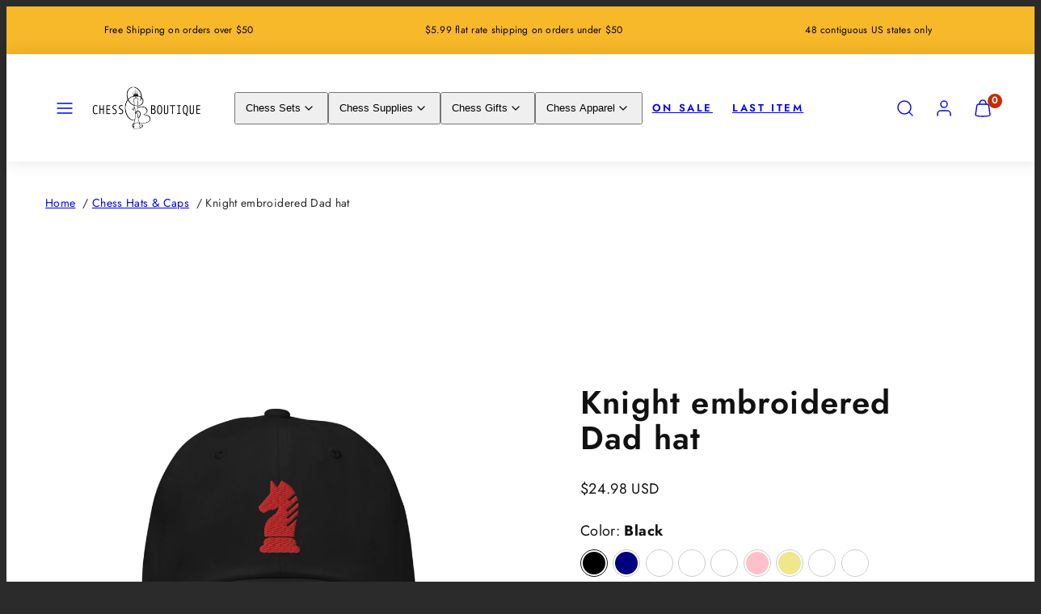

--- FILE ---
content_type: text/html; charset=utf-8
request_url: https://chess.boutique/collections/chess-hats-caps/products/knight-embroidered-dad-hat
body_size: 48361
content:
<!doctype html>
<html class="no-js template-product" lang="en">
  <head>
    <meta charset="utf-8">
    <meta http-equiv="X-UA-Compatible" content="IE=edge">
    <meta name="viewport" content="width=device-width,initial-scale=1">
    <title>Knight embroidered Dad hat &ndash; Chess Boutique</title>
    <link rel="preconnect" href="https://cdn.shopify.com" crossorigin>
    <link rel="preconnect" href="https://fonts.shopifycdn.com" crossorigin>
    
    <style data-shopify>
  @font-face {
  font-family: Jost;
  font-weight: 400;
  font-style: normal;
  font-display: swap;
  src: url("//chess.boutique/cdn/fonts/jost/jost_n4.d47a1b6347ce4a4c9f437608011273009d91f2b7.woff2") format("woff2"),
       url("//chess.boutique/cdn/fonts/jost/jost_n4.791c46290e672b3f85c3d1c651ef2efa3819eadd.woff") format("woff");
}

  @font-face {
  font-family: Jost;
  font-weight: 700;
  font-style: normal;
  font-display: swap;
  src: url("//chess.boutique/cdn/fonts/jost/jost_n7.921dc18c13fa0b0c94c5e2517ffe06139c3615a3.woff2") format("woff2"),
       url("//chess.boutique/cdn/fonts/jost/jost_n7.cbfc16c98c1e195f46c536e775e4e959c5f2f22b.woff") format("woff");
}

  @font-face {
  font-family: Jost;
  font-weight: 400;
  font-style: italic;
  font-display: swap;
  src: url("//chess.boutique/cdn/fonts/jost/jost_i4.b690098389649750ada222b9763d55796c5283a5.woff2") format("woff2"),
       url("//chess.boutique/cdn/fonts/jost/jost_i4.fd766415a47e50b9e391ae7ec04e2ae25e7e28b0.woff") format("woff");
}

  @font-face {
  font-family: Jost;
  font-weight: 700;
  font-style: italic;
  font-display: swap;
  src: url("//chess.boutique/cdn/fonts/jost/jost_i7.d8201b854e41e19d7ed9b1a31fe4fe71deea6d3f.woff2") format("woff2"),
       url("//chess.boutique/cdn/fonts/jost/jost_i7.eae515c34e26b6c853efddc3fc0c552e0de63757.woff") format("woff");
}

  @font-face {
  font-family: Jost;
  font-weight: 600;
  font-style: normal;
  font-display: swap;
  src: url("//chess.boutique/cdn/fonts/jost/jost_n6.ec1178db7a7515114a2d84e3dd680832b7af8b99.woff2") format("woff2"),
       url("//chess.boutique/cdn/fonts/jost/jost_n6.b1178bb6bdd3979fef38e103a3816f6980aeaff9.woff") format("woff");
}


  /* Colors - Schemes */
  :root,
    .color-default {
      --color-foreground: #ffffff;
      --color-background: #2b2b2b;
      --color-button-foreground: #2b2b2b;
      --color-button-background: #f7b829;
      --color-outlines: #f7b829;
      --color-borders: #555555;
      --color-overlay: #000000;
      --color-overlay-rgb: 0 0 0;

      --color-card-foreground: #ffffff;
      --color-card-background: #343434;
      --gradient-card-background: radial-gradient(rgba(115, 124, 62, 1), rgba(58, 64, 47, 1) 100%);
      --color-background-alt: #3a3a3a;
      }
  
    .color-alternative-1 {
      --color-foreground: #000000;
      --color-background: #f7b829;
      --color-button-foreground: #000000;
      --color-button-background: #ffffff;
      --color-outlines: #ffffff;
      --color-borders: #ffd77b;
      --color-overlay: #ffffff;
      --color-overlay-rgb: 255 255 255;

      --color-card-foreground: #111111;
      --color-card-background: #ffffff;
      --gradient-card-background: #FFFFFF;
      --color-background-alt: #f8c246;
      }
  
    .color-alternative-2 {
      --color-foreground: #f0f0f0;
      --color-background: #000000;
      --color-button-foreground: #2b2b2b;
      --color-button-background: #f7b829;
      --color-outlines: #ffffff;
      --color-borders: #444444;
      --color-overlay: #000000;
      --color-overlay-rgb: 0 0 0;

      --color-card-foreground: #ffffff;
      --color-card-background: #343434;
      --gradient-card-background: radial-gradient(rgba(115, 124, 62, 1), rgba(58, 64, 47, 1) 100%);
      --color-background-alt: #0f0f0f;
      }
  
    .color-overlay-scheme {
      --color-foreground: #111111;
      --color-background: #ffffff;
      --color-button-foreground: #2b2b2b;
      --color-button-background: #f7b829;
      --color-outlines: #f7b829;
      --color-borders: #cccccc;
      --color-overlay: #000000;
      --color-overlay-rgb: 0 0 0;

      --color-card-foreground: #111111;
      --color-card-background: #f5f5f5;
      --gradient-card-background: #f5f5f5;
      --color-background-alt: #f0f0f0;
      }
  

  body, .color-default, .color-alternative-1, .color-alternative-2, .color-overlay-scheme {
    color: var(--color-foreground);
    background-color: var(--color-background);
  }

  :root {
    --ideal-width: 1440px;
    --container-inner-width: min(100vw - var(--container-margin)*2  , var(--ideal-width));

     /* Colors - Status indicator */
    --success: #31862D;
    --success-foreground: #FFFFFF;
    --error: #DD4242;
    --error-foreground: #FFFFFF;

    /* Colors - Special colors */--cart-dot-foreground: #fff;--cart-dot-background: #c72d00;
    --soldout: ;
    --placeholder-bg: rgba(233, 233, 233);
    --review-stars: #FFCC00;


    /* Typography - Base/Body */
    --font-body-family: Jost, sans-serif;
    --font-body-style: normal;
    --font-body-weight: 400;
    --font-body-line-height: 1.6;
    --font-body-letter-spacing: 0.02em;
    --font-body-text-transform: none;

    /* Typography - Heading/Titles */
    --font-heading-family: Jost, sans-serif;
    --font-heading-style: normal;
    --font-heading-weight: 600;
    --font-heading-line-height: 1.1;
    --font-heading-letter-spacing: 0.03em;
    --font-heading-text-transform: none;

    /* Typography - Subheading/Subtitle */--font-subheader-family: var(--font-body-family);
    --font-subheader-style: var(--font-body-style);
    --font-subheader-weight: var(--font-body-weight);--font-subheader-text-transform: uppercase;
    --font-subheader-line-height: ;
    --font-subheader-letter-spacing: 0.2em;

    /* Typography - Buttons */--font-button-family: var(--font-heading-family);
    --font-button-style: var(--font-heading-style);
    --font-button-weight: var(--font-heading-weight);--font-button-text-transform: none;
    --font-button-size: 17px;
    --font-button-letter-spacing: 0.03em;

    /* Typography - Site header */--font-site-header-family: var(--font-heading-family);
    --font-site-header-style: var(--font-heading-style);
    --font-site-header-weight: var(--font-heading-weight);--font-site-header-text-transform: uppercase;
    --font-site-header-size: 13px;
    --font-site-header-letter-spacing: 0.2em;

    /* Typography - Navigation */--font-navigation-family: var(--font-body-family);
    --font-navigation-style: var(--font-body-style);
    --font-navigation-weight: var(--font-body-weight);--font-navigation-text-transform: none;

    --font-navigation-size: 18px;
    --font-navigation-line-height: 1.6;
    --font-navigation-letter-spacing: 0.02em;

    /* Badges */--font-badge-family: var(--font-body-family);
    --font-badge-style: var(--font-body-style);
    --font-badge-weight: var(--font-body-weight);--font-badge-text-transform: uppercase;

    --font-badge-size: 11px;
    --font-badge-letter-spacing: 0.2em;
    --badge-border-radius: 200px;

    /* Drawers */
    --drawers-overlay-alpha: 0.3;
    --drawers-overlay-blur: 4px;

    /* Modals */
    --modals-overlay-alpha: 0.3;
    --modals-overlay-blur: 4px;

    /* Cards */
    --card-border-radius: 12px;
    --card-body-padding: 24px;
    --card-media-padding: 24px;

    /* Aesthetics */
    --button-border-radius: 200px;
    --button-padding: 0.6em 2.6em;
    --button-round-padding: 0.6em;
    --modal-border-radius: 20px;
    --icon-stroke: 1.4;
    --icon-stroke-px: 1.4px;--br-img: 12px;/* Forms and inputs */
    --input-background: #FFFFFF;
    --input-foreground: #111111;
    --input-border-width: 0px;
    --input-border-color: #DDDDDD;
    --input-border-radius: 6px;
    --input-box-shadow: inset 2px 2px 8px rgba(0,0,0,.25);
    --input-letter-spacing: 0;

    /* Other */--css-icon-close: url("data:image/svg+xml,%3Csvg version='1.1' xmlns='http://www.w3.org/2000/svg' x='0px' y='0px' width='44px' height='44px' viewBox='0 0 44 44' %3E%3Cstyle type='text/css'%3E .line%7Bfill:none;stroke:%23111111;stroke-linecap:round;stroke-width:1.4;stroke-linejoin:round;%7D%0A%3C/style%3E%3Ccircle cx='22' cy='22' r='18' fill='%23ffffff' /%3E%3Cline class='line' x1='27' y1='17' x2='17' y2='27'/%3E%3Cline class='line' x1='17' y1='17' x2='27' y2='27'/%3E%3C/svg%3E");
    --css-icon-full-screen: url("data:image/svg+xml,%3Csvg version='1.1' xmlns='http://www.w3.org/2000/svg' x='0px' y='0px' width='44px' height='44px' viewBox='0 0 44 44' %3E%3Cstyle type='text/css'%3E .line%7Bfill:none;stroke:%23111111;stroke-linecap:round;stroke-width:1.4;stroke-linejoin:round;%7D%0A%3C/style%3E%3Ccircle cx='22' cy='22' r='18' fill='%23ffffff' /%3E%3Cpolyline class='line' points='15 20 15 15 20 15'/%3E %3Cpolyline class='line' points='24 15 29 15 29 20'/%3E %3Cpolyline class='line' points='29 24 29 29 24 29'/%3E %3Cpolyline class='line' points='20 29 15 29 15 24'/%3E %3Cline class='line' x1='15' y1='15' x2='19' y2='19'/%3E %3Cline class='line' x1='29' y1='15' x2='25' y2='19'/%3E %3Cline class='line' x1='29' y1='29' x2='25' y2='25'/%3E %3Cline class='line' x1='15' y1='29' x2='19' y2='25'/%3E%3C/svg%3E");
    --css-icon-zoom-in: url("data:image/svg+xml,%3Csvg version='1.1' xmlns='http://www.w3.org/2000/svg' x='0px' y='0px' width='44px' height='44px' viewBox='0 0 44 44' %3E%3Cstyle type='text/css'%3E .line%7Bfill:none;stroke:%23111111;stroke-linecap:round;stroke-width:1.4;stroke-linejoin:round;%7D%0A%3C/style%3E%3Ccircle cx='22' cy='22' r='18' fill='%23ffffff' /%3E%3Ccircle class='line' cx='21' cy='21' r='6'/%3E%3Cline class='line' x1='21' y1='19' x2='21' y2='23'/%3E%3Cline class='line' x1='19' y1='21' x2='23' y2='21'/%3E%3Cline class='line' x1='29.6' y1='29.6' x2='25.2' y2='25.2'/%3E%3C/svg%3E");
    --sticky-header-margin-top: 0;
  }

  html {font-size: 62.5%;

    --gutter: 16px;
    --container-margin: 24px;
    --grid-gap: 16px;--max-col-width: 98px
  }

  @media only screen and (min-width: 768px) {
    html {font-size: 62.5%;
      --gutter: 24px;
      --container-margin: 48px;
    }
  }/* ---------- */
  /* TYPOGRAPHY */
  body     { --font-size: 1.6rem }
  h1,.h1   { --font-size: 3.2rem }
  h2,.h2   { --font-size: 2.6rem }
  h3,.h3   { --font-size: 2.2rem }
  h4,.h4   { --font-size: 2.0rem }
  h5,.h5   { --font-size: 1.8rem }
  h6,.h6   { --font-size: 1.6rem }
  .caption { --font-size: 1.2rem }

  body, .font-body {
    font-size: var(--font-size);
    font-family: var(--font-body-family);
    font-style: var(--font-body-style);
    font-weight: var(--font-body-weight);
    line-height: var(--font-body-line-height);
    letter-spacing: var(--font-body-letter-spacing);
  }

  h1,h2,h3,h4,h5,h6,
  .h1,.h2,.h3,.h4,.h5,.h6 {
    font-size: var(--font-size);
    font-family: var(--font-heading-family);
    font-style: var(--font-heading-style);
    font-weight: var(--font-heading-weight);
    line-height: var(--font-heading-line-height);
    letter-spacing: var(--font-heading-letter-spacing);
    text-transform: var(--font-heading-text-transform);
    word-break: break-word;
  }

  @media only screen and (min-width: 768px) {
    body     { --font-size: 1.8rem }
    h1,.h1   { --font-size: 4.0rem }
    h2,.h2   { --font-size: 3.2rem }
    h3,.h3   { --font-size: 2.6rem }
    h4,.h4   { --font-size: 2.2rem }
    h5,.h5   { --font-size: 2.0rem }
    h6,.h6   { --font-size: 1.8rem }
    .caption { --font-size: 1.4rem }
  }

  /* Size modifiers */
  .size--nano, .rte.size--nano *              { font-size: calc(var(--font-size)*0.65) }
  .size--tiny, .rte.size--tiny *              { font-size: calc(var(--font-size)*0.75) }
  .size--small, .rte.size--small *            { font-size: calc(var(--font-size)*0.85) }
  .size--default, .rte.size--default *        { font-size: var(--font-size) }
  .size--large, .rte.size--large *            { font-size: calc(var(--font-size)*1.25) }
  .size--huge, .rte.size--huge *              { font-size: calc(var(--font-size)*1.50) }
  .size--gigantic, .rte.size--gigantic *      { font-size: calc(var(--font-size)*2.00) }
  .size--outrageous, .rte.size--outrageous *  { font-size: calc(var(--font-size)*3.00) }

  .btn.size--nano       { font-size: calc(var(--font-button-size)*0.65) !important }
  .btn.size--tiny       { font-size: calc(var(--font-button-size)*0.75) !important }
  .btn.size--small      { font-size: calc(var(--font-button-size)*0.85) !important }
  .btn.size--default    { font-size: var(--font-button-size) !important }
  .btn.size--large      { font-size: calc(var(--font-button-size)*1.25) !important }
  .btn.size--huge       { font-size: calc(var(--font-button-size)*1.50) !important }
  .btn.size--gigantic   { font-size: calc(var(--font-button-size)*2.00) !important }
  .btn.size--outrageous { font-size: calc(var(--font-button-size)*3.00) !important }

  @media only screen and (min-width: 768px) {
    .sm-size--nano, .rte.sm-size--nano *              { font-size: calc(var(--font-size)*0.65) }
    .sm-size--tiny, .rte.sm-size--tiny *              { font-size: calc(var(--font-size)*0.75) }
    .sm-size--small, .rte.sm-size--small *            { font-size: calc(var(--font-size)*0.85) }
    .sm-size--default, .rte.sm-size--default *        { font-size: var(--font-size) }
    .sm-size--large, .rte.sm-size--large *            { font-size: calc(var(--font-size)*1.25) }
    .sm-size--huge, .rte.sm-size--huge *              { font-size: calc(var(--font-size)*1.50) }
    .sm-size--gigantic, .rte.sm-size--gigantic *      { font-size: calc(var(--font-size)*2.00) }
    .sm-size--outrageous, .rte.sm-size--outrageous *  { font-size: calc(var(--font-size)*3.00) }

    .btn.sm-size--nano       { font-size: calc(var(--font-button-size)*0.65) !important }
    .btn.sm-size--tiny       { font-size: calc(var(--font-button-size)*0.75) !important }
    .btn.sm-size--small      { font-size: calc(var(--font-button-size)*0.85) !important }
    .btn.sm-size--default    { font-size: var(--font-button-size) !important }
    .btn.sm-size--large      { font-size: calc(var(--font-button-size)*1.25) !important }
    .btn.sm-size--huge       { font-size: calc(var(--font-button-size)*1.50) !important }
    .btn.sm-size--gigantic   { font-size: calc(var(--font-button-size)*2.00) !important }
    .btn.sm-size--outrageous { font-size: calc(var(--font-button-size)*3.00) !important }
  }

  /* Style modifiers */
  .style--subdued   { opacity: 0.65 }
  em, .style--italic { font-family: serif }

  .subheading {
    font-family: var(--font-subheader-family);
    font-weight: var(--font-subheader-weight);
    font-style: var(--font-subheader-style);
    letter-spacing: var(--font-subheader-letter-spacing);
    line-height:  var(--font-subheader-line-height);
    text-transform: var(--font-subheader-text-transform);
  }@media only screen and (min-width: 768px) {
    .gridy-arrows {
      opacity: 0 !important;
      transform: scale(0.95) !important;
      transition: all 0.3s ease-in-out !important;
    }
    .gridy-slider:hover .gridy-arrows {
      opacity: 1 !important;
      transform: scale(1.0) !important;
    }
  }</style>

    <link href="//chess.boutique/cdn/shop/t/20/assets/accessibility.css?v=174631289041109211661746116164" rel="stylesheet" type="text/css" media="all" />
    <link href="//chess.boutique/cdn/shop/t/20/assets/reset.css?v=182623807648164772411746116164" rel="stylesheet" type="text/css" media="all" />
    <link href="//chess.boutique/cdn/shop/t/20/assets/critical.css?v=89772290607814027831746116164" rel="stylesheet" type="text/css" media="all" />
    <link href="//chess.boutique/cdn/shop/t/20/assets/template-product.css?v=82728668726939032761746116164" rel="stylesheet" type="text/css" media="all" />
    <link href="//chess.boutique/cdn/shop/t/20/assets/component-grid.css?v=140018281272922422431746116164" rel="stylesheet" type="text/css" media="all" />
    <link href="//chess.boutique/cdn/shop/t/20/assets/component-card.css?v=103033131275040194831746116164" rel="stylesheet" type="text/css" media="all" />
    <link href="//chess.boutique/cdn/shop/t/20/assets/component-gridy-slider.css?v=97682271239653761771746116164" rel="stylesheet" type="text/css" media="all" />
    <link href="//chess.boutique/cdn/shop/t/20/assets/component-rating.css?v=143386586800386319231746116164" rel="stylesheet" type="text/css" media="all" />
    
    
    <link rel="preload" as="font" fetchpriority="high" href="//chess.boutique/cdn/fonts/jost/jost_n4.d47a1b6347ce4a4c9f437608011273009d91f2b7.woff2" type="font/woff2" crossorigin>
    <link rel="preload" as="font" fetchpriority="high" href="//chess.boutique/cdn/fonts/jost/jost_n6.ec1178db7a7515114a2d84e3dd680832b7af8b99.woff2" type="font/woff2" crossorigin>
    <link rel="preload" as="style" fetchpriority="low" href="//chess.boutique/cdn/shop/t/20/assets/animations.css?v=174467380770972190571746116164" onload="this.rel='stylesheet'">
    <link rel="stylesheet" fetchpriority="low" media="print" href="//chess.boutique/cdn/shop/t/20/assets/component-modals.css?v=134072880373480219271746116164" onload="this.media='all'">
    <link rel="preload" as="style" fetchpriority="low" href="//chess.boutique/cdn/shop/t/20/assets/component-product-form.css?v=24855685713483292751746116164" onload="this.rel='stylesheet'">
    <link rel="preload" as="image" href="//chess.boutique/cdn/shop/products/classic-dad-hat-black-front-60109fe8e3789.jpg?v=1611702253&width=800" media="(min-width: 768px)">
    
    <link rel="stylesheet" href="//chess.boutique/cdn/shop/t/20/assets/component-cart.css?v=57385630583070411071746116165" media="print" onload="this.media='all'">
    
    
    <noscript>
    <link href="//chess.boutique/cdn/shop/t/20/assets/animations.css?v=174467380770972190571746116164" rel="stylesheet" type="text/css" media="all" />
    <link href="//chess.boutique/cdn/shop/t/20/assets/component-modals.css?v=134072880373480219271746116164" rel="stylesheet" type="text/css" media="all" />
    <link href="//chess.boutique/cdn/shop/t/20/assets/component-product-form.css?v=24855685713483292751746116164" rel="stylesheet" type="text/css" media="all" />
    <link href="//chess.boutique/cdn/shop/t/20/assets/component-cart.css?v=57385630583070411071746116165" rel="stylesheet" type="text/css" media="all" />
    </noscript>

    
    <script type="text/javascript" src="//chess.boutique/cdn/shop/t/20/assets/global.js?v=147238210386274891971746116164" defer></script>
    <script type="text/javascript" data-loading="lazy" data-src="//chess.boutique/cdn/shop/t/20/assets/component-predictive-search.js?v=60418309018047240721746116164"></script>
    <script type="text/javascript" data-loading="lazy" data-src="//chess.boutique/cdn/shop/t/20/assets/component-quick-buy.js?v=76764489188090942961746116164"></script>
    <script type="text/javascript" src="//chess.boutique/cdn/shop/t/20/assets/component-product-form.js?v=32602869593158502741746116164" defer></script>
    <script type="text/javascript" src="//chess.boutique/cdn/shop/t/20/assets/component-animations.js?v=106395632766080296651746116164" defer></script>

    <script>window.performance && window.performance.mark && window.performance.mark('shopify.content_for_header.start');</script><meta name="google-site-verification" content="wHWrZmYLwuqUNRqWxF0rx5py50NKgb7KM0DYiSFzdjQ">
<meta id="shopify-digital-wallet" name="shopify-digital-wallet" content="/16623303/digital_wallets/dialog">
<meta name="shopify-checkout-api-token" content="a38904e13badc35256caea0937910577">
<meta id="in-context-paypal-metadata" data-shop-id="16623303" data-venmo-supported="false" data-environment="production" data-locale="en_US" data-paypal-v4="true" data-currency="USD">
<link rel="alternate" type="application/json+oembed" href="https://chess.boutique/products/knight-embroidered-dad-hat.oembed">
<script async="async" src="/checkouts/internal/preloads.js?locale=en-US"></script>
<link rel="preconnect" href="https://shop.app" crossorigin="anonymous">
<script async="async" src="https://shop.app/checkouts/internal/preloads.js?locale=en-US&shop_id=16623303" crossorigin="anonymous"></script>
<script id="apple-pay-shop-capabilities" type="application/json">{"shopId":16623303,"countryCode":"US","currencyCode":"USD","merchantCapabilities":["supports3DS"],"merchantId":"gid:\/\/shopify\/Shop\/16623303","merchantName":"Chess Boutique","requiredBillingContactFields":["postalAddress","email","phone"],"requiredShippingContactFields":["postalAddress","email","phone"],"shippingType":"shipping","supportedNetworks":["visa","masterCard","amex","discover","elo","jcb"],"total":{"type":"pending","label":"Chess Boutique","amount":"1.00"},"shopifyPaymentsEnabled":true,"supportsSubscriptions":true}</script>
<script id="shopify-features" type="application/json">{"accessToken":"a38904e13badc35256caea0937910577","betas":["rich-media-storefront-analytics"],"domain":"chess.boutique","predictiveSearch":true,"shopId":16623303,"locale":"en"}</script>
<script>var Shopify = Shopify || {};
Shopify.shop = "chess-boutique.myshopify.com";
Shopify.locale = "en";
Shopify.currency = {"active":"USD","rate":"1.0"};
Shopify.country = "US";
Shopify.theme = {"name":"Taiga","id":132703977538,"schema_name":"Taiga","schema_version":"3.9.0","theme_store_id":1751,"role":"main"};
Shopify.theme.handle = "null";
Shopify.theme.style = {"id":null,"handle":null};
Shopify.cdnHost = "chess.boutique/cdn";
Shopify.routes = Shopify.routes || {};
Shopify.routes.root = "/";</script>
<script type="module">!function(o){(o.Shopify=o.Shopify||{}).modules=!0}(window);</script>
<script>!function(o){function n(){var o=[];function n(){o.push(Array.prototype.slice.apply(arguments))}return n.q=o,n}var t=o.Shopify=o.Shopify||{};t.loadFeatures=n(),t.autoloadFeatures=n()}(window);</script>
<script>
  window.ShopifyPay = window.ShopifyPay || {};
  window.ShopifyPay.apiHost = "shop.app\/pay";
  window.ShopifyPay.redirectState = null;
</script>
<script id="shop-js-analytics" type="application/json">{"pageType":"product"}</script>
<script defer="defer" async type="module" src="//chess.boutique/cdn/shopifycloud/shop-js/modules/v2/client.init-shop-cart-sync_BT-GjEfc.en.esm.js"></script>
<script defer="defer" async type="module" src="//chess.boutique/cdn/shopifycloud/shop-js/modules/v2/chunk.common_D58fp_Oc.esm.js"></script>
<script defer="defer" async type="module" src="//chess.boutique/cdn/shopifycloud/shop-js/modules/v2/chunk.modal_xMitdFEc.esm.js"></script>
<script type="module">
  await import("//chess.boutique/cdn/shopifycloud/shop-js/modules/v2/client.init-shop-cart-sync_BT-GjEfc.en.esm.js");
await import("//chess.boutique/cdn/shopifycloud/shop-js/modules/v2/chunk.common_D58fp_Oc.esm.js");
await import("//chess.boutique/cdn/shopifycloud/shop-js/modules/v2/chunk.modal_xMitdFEc.esm.js");

  window.Shopify.SignInWithShop?.initShopCartSync?.({"fedCMEnabled":true,"windoidEnabled":true});

</script>
<script>
  window.Shopify = window.Shopify || {};
  if (!window.Shopify.featureAssets) window.Shopify.featureAssets = {};
  window.Shopify.featureAssets['shop-js'] = {"shop-cart-sync":["modules/v2/client.shop-cart-sync_DZOKe7Ll.en.esm.js","modules/v2/chunk.common_D58fp_Oc.esm.js","modules/v2/chunk.modal_xMitdFEc.esm.js"],"init-fed-cm":["modules/v2/client.init-fed-cm_B6oLuCjv.en.esm.js","modules/v2/chunk.common_D58fp_Oc.esm.js","modules/v2/chunk.modal_xMitdFEc.esm.js"],"shop-cash-offers":["modules/v2/client.shop-cash-offers_D2sdYoxE.en.esm.js","modules/v2/chunk.common_D58fp_Oc.esm.js","modules/v2/chunk.modal_xMitdFEc.esm.js"],"shop-login-button":["modules/v2/client.shop-login-button_QeVjl5Y3.en.esm.js","modules/v2/chunk.common_D58fp_Oc.esm.js","modules/v2/chunk.modal_xMitdFEc.esm.js"],"pay-button":["modules/v2/client.pay-button_DXTOsIq6.en.esm.js","modules/v2/chunk.common_D58fp_Oc.esm.js","modules/v2/chunk.modal_xMitdFEc.esm.js"],"shop-button":["modules/v2/client.shop-button_DQZHx9pm.en.esm.js","modules/v2/chunk.common_D58fp_Oc.esm.js","modules/v2/chunk.modal_xMitdFEc.esm.js"],"avatar":["modules/v2/client.avatar_BTnouDA3.en.esm.js"],"init-windoid":["modules/v2/client.init-windoid_CR1B-cfM.en.esm.js","modules/v2/chunk.common_D58fp_Oc.esm.js","modules/v2/chunk.modal_xMitdFEc.esm.js"],"init-shop-for-new-customer-accounts":["modules/v2/client.init-shop-for-new-customer-accounts_C_vY_xzh.en.esm.js","modules/v2/client.shop-login-button_QeVjl5Y3.en.esm.js","modules/v2/chunk.common_D58fp_Oc.esm.js","modules/v2/chunk.modal_xMitdFEc.esm.js"],"init-shop-email-lookup-coordinator":["modules/v2/client.init-shop-email-lookup-coordinator_BI7n9ZSv.en.esm.js","modules/v2/chunk.common_D58fp_Oc.esm.js","modules/v2/chunk.modal_xMitdFEc.esm.js"],"init-shop-cart-sync":["modules/v2/client.init-shop-cart-sync_BT-GjEfc.en.esm.js","modules/v2/chunk.common_D58fp_Oc.esm.js","modules/v2/chunk.modal_xMitdFEc.esm.js"],"shop-toast-manager":["modules/v2/client.shop-toast-manager_DiYdP3xc.en.esm.js","modules/v2/chunk.common_D58fp_Oc.esm.js","modules/v2/chunk.modal_xMitdFEc.esm.js"],"init-customer-accounts":["modules/v2/client.init-customer-accounts_D9ZNqS-Q.en.esm.js","modules/v2/client.shop-login-button_QeVjl5Y3.en.esm.js","modules/v2/chunk.common_D58fp_Oc.esm.js","modules/v2/chunk.modal_xMitdFEc.esm.js"],"init-customer-accounts-sign-up":["modules/v2/client.init-customer-accounts-sign-up_iGw4briv.en.esm.js","modules/v2/client.shop-login-button_QeVjl5Y3.en.esm.js","modules/v2/chunk.common_D58fp_Oc.esm.js","modules/v2/chunk.modal_xMitdFEc.esm.js"],"shop-follow-button":["modules/v2/client.shop-follow-button_CqMgW2wH.en.esm.js","modules/v2/chunk.common_D58fp_Oc.esm.js","modules/v2/chunk.modal_xMitdFEc.esm.js"],"checkout-modal":["modules/v2/client.checkout-modal_xHeaAweL.en.esm.js","modules/v2/chunk.common_D58fp_Oc.esm.js","modules/v2/chunk.modal_xMitdFEc.esm.js"],"shop-login":["modules/v2/client.shop-login_D91U-Q7h.en.esm.js","modules/v2/chunk.common_D58fp_Oc.esm.js","modules/v2/chunk.modal_xMitdFEc.esm.js"],"lead-capture":["modules/v2/client.lead-capture_BJmE1dJe.en.esm.js","modules/v2/chunk.common_D58fp_Oc.esm.js","modules/v2/chunk.modal_xMitdFEc.esm.js"],"payment-terms":["modules/v2/client.payment-terms_Ci9AEqFq.en.esm.js","modules/v2/chunk.common_D58fp_Oc.esm.js","modules/v2/chunk.modal_xMitdFEc.esm.js"]};
</script>
<script>(function() {
  var isLoaded = false;
  function asyncLoad() {
    if (isLoaded) return;
    isLoaded = true;
    var urls = ["https:\/\/chimpstatic.com\/mcjs-connected\/js\/users\/fc9b46fc65501c95f6d26e9ef\/a39c0fad5fc9235ff1c0654a2.js?shop=chess-boutique.myshopify.com","https:\/\/shopify-simplemaps.s3.amazonaws.com\/shared\/load_simplemaps.js?shop=chess-boutique.myshopify.com","https:\/\/dashboard.jetprintapp.com\/shopapi\/common\/shopify\/js\/customize-button.js?v=1\u0026shop=chess-boutique.myshopify.com","\/\/cdn.shopify.com\/proxy\/46fcd488f80dc31e7051c555c30772e02ecda28c01d69081851d51e96f835eef\/static.cdn.printful.com\/static\/js\/external\/shopify-product-customizer.js?v=0.28\u0026shop=chess-boutique.myshopify.com\u0026sp-cache-control=cHVibGljLCBtYXgtYWdlPTkwMA","https:\/\/app.teelaunch.com\/sizing-charts-script.js?shop=chess-boutique.myshopify.com"];
    for (var i = 0; i < urls.length; i++) {
      var s = document.createElement('script');
      s.type = 'text/javascript';
      s.async = true;
      s.src = urls[i];
      var x = document.getElementsByTagName('script')[0];
      x.parentNode.insertBefore(s, x);
    }
  };
  if(window.attachEvent) {
    window.attachEvent('onload', asyncLoad);
  } else {
    window.addEventListener('load', asyncLoad, false);
  }
})();</script>
<script id="__st">var __st={"a":16623303,"offset":-39600,"reqid":"5b6b4b91-1804-4111-857d-bd203b8dbaa5-1769059212","pageurl":"chess.boutique\/collections\/chess-hats-caps\/products\/knight-embroidered-dad-hat","u":"6bea0333b77a","p":"product","rtyp":"product","rid":4774264012866};</script>
<script>window.ShopifyPaypalV4VisibilityTracking = true;</script>
<script id="captcha-bootstrap">!function(){'use strict';const t='contact',e='account',n='new_comment',o=[[t,t],['blogs',n],['comments',n],[t,'customer']],c=[[e,'customer_login'],[e,'guest_login'],[e,'recover_customer_password'],[e,'create_customer']],r=t=>t.map((([t,e])=>`form[action*='/${t}']:not([data-nocaptcha='true']) input[name='form_type'][value='${e}']`)).join(','),a=t=>()=>t?[...document.querySelectorAll(t)].map((t=>t.form)):[];function s(){const t=[...o],e=r(t);return a(e)}const i='password',u='form_key',d=['recaptcha-v3-token','g-recaptcha-response','h-captcha-response',i],f=()=>{try{return window.sessionStorage}catch{return}},m='__shopify_v',_=t=>t.elements[u];function p(t,e,n=!1){try{const o=window.sessionStorage,c=JSON.parse(o.getItem(e)),{data:r}=function(t){const{data:e,action:n}=t;return t[m]||n?{data:e,action:n}:{data:t,action:n}}(c);for(const[e,n]of Object.entries(r))t.elements[e]&&(t.elements[e].value=n);n&&o.removeItem(e)}catch(o){console.error('form repopulation failed',{error:o})}}const l='form_type',E='cptcha';function T(t){t.dataset[E]=!0}const w=window,h=w.document,L='Shopify',v='ce_forms',y='captcha';let A=!1;((t,e)=>{const n=(g='f06e6c50-85a8-45c8-87d0-21a2b65856fe',I='https://cdn.shopify.com/shopifycloud/storefront-forms-hcaptcha/ce_storefront_forms_captcha_hcaptcha.v1.5.2.iife.js',D={infoText:'Protected by hCaptcha',privacyText:'Privacy',termsText:'Terms'},(t,e,n)=>{const o=w[L][v],c=o.bindForm;if(c)return c(t,g,e,D).then(n);var r;o.q.push([[t,g,e,D],n]),r=I,A||(h.body.append(Object.assign(h.createElement('script'),{id:'captcha-provider',async:!0,src:r})),A=!0)});var g,I,D;w[L]=w[L]||{},w[L][v]=w[L][v]||{},w[L][v].q=[],w[L][y]=w[L][y]||{},w[L][y].protect=function(t,e){n(t,void 0,e),T(t)},Object.freeze(w[L][y]),function(t,e,n,w,h,L){const[v,y,A,g]=function(t,e,n){const i=e?o:[],u=t?c:[],d=[...i,...u],f=r(d),m=r(i),_=r(d.filter((([t,e])=>n.includes(e))));return[a(f),a(m),a(_),s()]}(w,h,L),I=t=>{const e=t.target;return e instanceof HTMLFormElement?e:e&&e.form},D=t=>v().includes(t);t.addEventListener('submit',(t=>{const e=I(t);if(!e)return;const n=D(e)&&!e.dataset.hcaptchaBound&&!e.dataset.recaptchaBound,o=_(e),c=g().includes(e)&&(!o||!o.value);(n||c)&&t.preventDefault(),c&&!n&&(function(t){try{if(!f())return;!function(t){const e=f();if(!e)return;const n=_(t);if(!n)return;const o=n.value;o&&e.removeItem(o)}(t);const e=Array.from(Array(32),(()=>Math.random().toString(36)[2])).join('');!function(t,e){_(t)||t.append(Object.assign(document.createElement('input'),{type:'hidden',name:u})),t.elements[u].value=e}(t,e),function(t,e){const n=f();if(!n)return;const o=[...t.querySelectorAll(`input[type='${i}']`)].map((({name:t})=>t)),c=[...d,...o],r={};for(const[a,s]of new FormData(t).entries())c.includes(a)||(r[a]=s);n.setItem(e,JSON.stringify({[m]:1,action:t.action,data:r}))}(t,e)}catch(e){console.error('failed to persist form',e)}}(e),e.submit())}));const S=(t,e)=>{t&&!t.dataset[E]&&(n(t,e.some((e=>e===t))),T(t))};for(const o of['focusin','change'])t.addEventListener(o,(t=>{const e=I(t);D(e)&&S(e,y())}));const B=e.get('form_key'),M=e.get(l),P=B&&M;t.addEventListener('DOMContentLoaded',(()=>{const t=y();if(P)for(const e of t)e.elements[l].value===M&&p(e,B);[...new Set([...A(),...v().filter((t=>'true'===t.dataset.shopifyCaptcha))])].forEach((e=>S(e,t)))}))}(h,new URLSearchParams(w.location.search),n,t,e,['guest_login'])})(!0,!0)}();</script>
<script integrity="sha256-4kQ18oKyAcykRKYeNunJcIwy7WH5gtpwJnB7kiuLZ1E=" data-source-attribution="shopify.loadfeatures" defer="defer" src="//chess.boutique/cdn/shopifycloud/storefront/assets/storefront/load_feature-a0a9edcb.js" crossorigin="anonymous"></script>
<script crossorigin="anonymous" defer="defer" src="//chess.boutique/cdn/shopifycloud/storefront/assets/shopify_pay/storefront-65b4c6d7.js?v=20250812"></script>
<script data-source-attribution="shopify.dynamic_checkout.dynamic.init">var Shopify=Shopify||{};Shopify.PaymentButton=Shopify.PaymentButton||{isStorefrontPortableWallets:!0,init:function(){window.Shopify.PaymentButton.init=function(){};var t=document.createElement("script");t.src="https://chess.boutique/cdn/shopifycloud/portable-wallets/latest/portable-wallets.en.js",t.type="module",document.head.appendChild(t)}};
</script>
<script data-source-attribution="shopify.dynamic_checkout.buyer_consent">
  function portableWalletsHideBuyerConsent(e){var t=document.getElementById("shopify-buyer-consent"),n=document.getElementById("shopify-subscription-policy-button");t&&n&&(t.classList.add("hidden"),t.setAttribute("aria-hidden","true"),n.removeEventListener("click",e))}function portableWalletsShowBuyerConsent(e){var t=document.getElementById("shopify-buyer-consent"),n=document.getElementById("shopify-subscription-policy-button");t&&n&&(t.classList.remove("hidden"),t.removeAttribute("aria-hidden"),n.addEventListener("click",e))}window.Shopify?.PaymentButton&&(window.Shopify.PaymentButton.hideBuyerConsent=portableWalletsHideBuyerConsent,window.Shopify.PaymentButton.showBuyerConsent=portableWalletsShowBuyerConsent);
</script>
<script data-source-attribution="shopify.dynamic_checkout.cart.bootstrap">document.addEventListener("DOMContentLoaded",(function(){function t(){return document.querySelector("shopify-accelerated-checkout-cart, shopify-accelerated-checkout")}if(t())Shopify.PaymentButton.init();else{new MutationObserver((function(e,n){t()&&(Shopify.PaymentButton.init(),n.disconnect())})).observe(document.body,{childList:!0,subtree:!0})}}));
</script>
<link id="shopify-accelerated-checkout-styles" rel="stylesheet" media="screen" href="https://chess.boutique/cdn/shopifycloud/portable-wallets/latest/accelerated-checkout-backwards-compat.css" crossorigin="anonymous">
<style id="shopify-accelerated-checkout-cart">
        #shopify-buyer-consent {
  margin-top: 1em;
  display: inline-block;
  width: 100%;
}

#shopify-buyer-consent.hidden {
  display: none;
}

#shopify-subscription-policy-button {
  background: none;
  border: none;
  padding: 0;
  text-decoration: underline;
  font-size: inherit;
  cursor: pointer;
}

#shopify-subscription-policy-button::before {
  box-shadow: none;
}

      </style>
<script id="sections-script" data-sections="product-recommendations" defer="defer" src="//chess.boutique/cdn/shop/t/20/compiled_assets/scripts.js?v=787"></script>
<script>window.performance && window.performance.mark && window.performance.mark('shopify.content_for_header.end');</script>

    <meta name="description" content="Knight embroidered Dad hat Dad hats aren&#39;t just for dads. This one&#39;s got a low profile with an adjustable strap and curved visor. • 100% chino cotton twill • Unstructured, 6-panel, low-profile • 3 ⅛” crown • Adjustable strap with antique buckle • Head circumference: 20 ½” - 21 ⅝”">
    <link rel="canonical" href="https://chess.boutique/products/knight-embroidered-dad-hat">    <meta property="og:site_name" content="Chess Boutique">
    <meta property="og:url" content="https://chess.boutique/products/knight-embroidered-dad-hat">
    <meta property="og:title" content="Knight embroidered Dad hat">
    <meta property="og:type" content="product">
    <meta property="og:description" content="Knight embroidered Dad hat Dad hats aren&#39;t just for dads. This one&#39;s got a low profile with an adjustable strap and curved visor. • 100% chino cotton twill • Unstructured, 6-panel, low-profile • 3 ⅛” crown • Adjustable strap with antique buckle • Head circumference: 20 ½” - 21 ⅝”">

    <meta property="og:image" content="http://chess.boutique/cdn/shop/products/classic-dad-hat-black-front-60109fe8e3789.jpg?v=1611702253">
    <meta property="og:image:secure_url" content="https://chess.boutique/cdn/shop/products/classic-dad-hat-black-front-60109fe8e3789.jpg?v=1611702253">
    <meta property="og:image:width" content="1000">
    <meta property="og:image:height" content="1000">

    <meta property="og:price:amount" content="24.98">
    <meta property="og:price:currency" content="USD">
    <meta name="twitter:site" content="@chess_boutique">
    <meta name="twitter:card" content="summary_large_image">
    <meta name="twitter:title" content="Knight embroidered Dad hat">
    <meta name="twitter:description" content="Knight embroidered Dad hat Dad hats aren&#39;t just for dads. This one&#39;s got a low profile with an adjustable strap and curved visor. • 100% chino cotton twill • Unstructured, 6-panel, low-profile • 3 ⅛” crown • Adjustable strap with antique buckle • Head circumference: 20 ½” - 21 ⅝”">

    <script>
      document.documentElement.className = document.documentElement.className.replace('no-js', 'js');
    </script>

    <meta name="theme-color" content="">
    
  <link href="https://monorail-edge.shopifysvc.com" rel="dns-prefetch">
<script>(function(){if ("sendBeacon" in navigator && "performance" in window) {try {var session_token_from_headers = performance.getEntriesByType('navigation')[0].serverTiming.find(x => x.name == '_s').description;} catch {var session_token_from_headers = undefined;}var session_cookie_matches = document.cookie.match(/_shopify_s=([^;]*)/);var session_token_from_cookie = session_cookie_matches && session_cookie_matches.length === 2 ? session_cookie_matches[1] : "";var session_token = session_token_from_headers || session_token_from_cookie || "";function handle_abandonment_event(e) {var entries = performance.getEntries().filter(function(entry) {return /monorail-edge.shopifysvc.com/.test(entry.name);});if (!window.abandonment_tracked && entries.length === 0) {window.abandonment_tracked = true;var currentMs = Date.now();var navigation_start = performance.timing.navigationStart;var payload = {shop_id: 16623303,url: window.location.href,navigation_start,duration: currentMs - navigation_start,session_token,page_type: "product"};window.navigator.sendBeacon("https://monorail-edge.shopifysvc.com/v1/produce", JSON.stringify({schema_id: "online_store_buyer_site_abandonment/1.1",payload: payload,metadata: {event_created_at_ms: currentMs,event_sent_at_ms: currentMs}}));}}window.addEventListener('pagehide', handle_abandonment_event);}}());</script>
<script id="web-pixels-manager-setup">(function e(e,d,r,n,o){if(void 0===o&&(o={}),!Boolean(null===(a=null===(i=window.Shopify)||void 0===i?void 0:i.analytics)||void 0===a?void 0:a.replayQueue)){var i,a;window.Shopify=window.Shopify||{};var t=window.Shopify;t.analytics=t.analytics||{};var s=t.analytics;s.replayQueue=[],s.publish=function(e,d,r){return s.replayQueue.push([e,d,r]),!0};try{self.performance.mark("wpm:start")}catch(e){}var l=function(){var e={modern:/Edge?\/(1{2}[4-9]|1[2-9]\d|[2-9]\d{2}|\d{4,})\.\d+(\.\d+|)|Firefox\/(1{2}[4-9]|1[2-9]\d|[2-9]\d{2}|\d{4,})\.\d+(\.\d+|)|Chrom(ium|e)\/(9{2}|\d{3,})\.\d+(\.\d+|)|(Maci|X1{2}).+ Version\/(15\.\d+|(1[6-9]|[2-9]\d|\d{3,})\.\d+)([,.]\d+|)( \(\w+\)|)( Mobile\/\w+|) Safari\/|Chrome.+OPR\/(9{2}|\d{3,})\.\d+\.\d+|(CPU[ +]OS|iPhone[ +]OS|CPU[ +]iPhone|CPU IPhone OS|CPU iPad OS)[ +]+(15[._]\d+|(1[6-9]|[2-9]\d|\d{3,})[._]\d+)([._]\d+|)|Android:?[ /-](13[3-9]|1[4-9]\d|[2-9]\d{2}|\d{4,})(\.\d+|)(\.\d+|)|Android.+Firefox\/(13[5-9]|1[4-9]\d|[2-9]\d{2}|\d{4,})\.\d+(\.\d+|)|Android.+Chrom(ium|e)\/(13[3-9]|1[4-9]\d|[2-9]\d{2}|\d{4,})\.\d+(\.\d+|)|SamsungBrowser\/([2-9]\d|\d{3,})\.\d+/,legacy:/Edge?\/(1[6-9]|[2-9]\d|\d{3,})\.\d+(\.\d+|)|Firefox\/(5[4-9]|[6-9]\d|\d{3,})\.\d+(\.\d+|)|Chrom(ium|e)\/(5[1-9]|[6-9]\d|\d{3,})\.\d+(\.\d+|)([\d.]+$|.*Safari\/(?![\d.]+ Edge\/[\d.]+$))|(Maci|X1{2}).+ Version\/(10\.\d+|(1[1-9]|[2-9]\d|\d{3,})\.\d+)([,.]\d+|)( \(\w+\)|)( Mobile\/\w+|) Safari\/|Chrome.+OPR\/(3[89]|[4-9]\d|\d{3,})\.\d+\.\d+|(CPU[ +]OS|iPhone[ +]OS|CPU[ +]iPhone|CPU IPhone OS|CPU iPad OS)[ +]+(10[._]\d+|(1[1-9]|[2-9]\d|\d{3,})[._]\d+)([._]\d+|)|Android:?[ /-](13[3-9]|1[4-9]\d|[2-9]\d{2}|\d{4,})(\.\d+|)(\.\d+|)|Mobile Safari.+OPR\/([89]\d|\d{3,})\.\d+\.\d+|Android.+Firefox\/(13[5-9]|1[4-9]\d|[2-9]\d{2}|\d{4,})\.\d+(\.\d+|)|Android.+Chrom(ium|e)\/(13[3-9]|1[4-9]\d|[2-9]\d{2}|\d{4,})\.\d+(\.\d+|)|Android.+(UC? ?Browser|UCWEB|U3)[ /]?(15\.([5-9]|\d{2,})|(1[6-9]|[2-9]\d|\d{3,})\.\d+)\.\d+|SamsungBrowser\/(5\.\d+|([6-9]|\d{2,})\.\d+)|Android.+MQ{2}Browser\/(14(\.(9|\d{2,})|)|(1[5-9]|[2-9]\d|\d{3,})(\.\d+|))(\.\d+|)|K[Aa][Ii]OS\/(3\.\d+|([4-9]|\d{2,})\.\d+)(\.\d+|)/},d=e.modern,r=e.legacy,n=navigator.userAgent;return n.match(d)?"modern":n.match(r)?"legacy":"unknown"}(),u="modern"===l?"modern":"legacy",c=(null!=n?n:{modern:"",legacy:""})[u],f=function(e){return[e.baseUrl,"/wpm","/b",e.hashVersion,"modern"===e.buildTarget?"m":"l",".js"].join("")}({baseUrl:d,hashVersion:r,buildTarget:u}),m=function(e){var d=e.version,r=e.bundleTarget,n=e.surface,o=e.pageUrl,i=e.monorailEndpoint;return{emit:function(e){var a=e.status,t=e.errorMsg,s=(new Date).getTime(),l=JSON.stringify({metadata:{event_sent_at_ms:s},events:[{schema_id:"web_pixels_manager_load/3.1",payload:{version:d,bundle_target:r,page_url:o,status:a,surface:n,error_msg:t},metadata:{event_created_at_ms:s}}]});if(!i)return console&&console.warn&&console.warn("[Web Pixels Manager] No Monorail endpoint provided, skipping logging."),!1;try{return self.navigator.sendBeacon.bind(self.navigator)(i,l)}catch(e){}var u=new XMLHttpRequest;try{return u.open("POST",i,!0),u.setRequestHeader("Content-Type","text/plain"),u.send(l),!0}catch(e){return console&&console.warn&&console.warn("[Web Pixels Manager] Got an unhandled error while logging to Monorail."),!1}}}}({version:r,bundleTarget:l,surface:e.surface,pageUrl:self.location.href,monorailEndpoint:e.monorailEndpoint});try{o.browserTarget=l,function(e){var d=e.src,r=e.async,n=void 0===r||r,o=e.onload,i=e.onerror,a=e.sri,t=e.scriptDataAttributes,s=void 0===t?{}:t,l=document.createElement("script"),u=document.querySelector("head"),c=document.querySelector("body");if(l.async=n,l.src=d,a&&(l.integrity=a,l.crossOrigin="anonymous"),s)for(var f in s)if(Object.prototype.hasOwnProperty.call(s,f))try{l.dataset[f]=s[f]}catch(e){}if(o&&l.addEventListener("load",o),i&&l.addEventListener("error",i),u)u.appendChild(l);else{if(!c)throw new Error("Did not find a head or body element to append the script");c.appendChild(l)}}({src:f,async:!0,onload:function(){if(!function(){var e,d;return Boolean(null===(d=null===(e=window.Shopify)||void 0===e?void 0:e.analytics)||void 0===d?void 0:d.initialized)}()){var d=window.webPixelsManager.init(e)||void 0;if(d){var r=window.Shopify.analytics;r.replayQueue.forEach((function(e){var r=e[0],n=e[1],o=e[2];d.publishCustomEvent(r,n,o)})),r.replayQueue=[],r.publish=d.publishCustomEvent,r.visitor=d.visitor,r.initialized=!0}}},onerror:function(){return m.emit({status:"failed",errorMsg:"".concat(f," has failed to load")})},sri:function(e){var d=/^sha384-[A-Za-z0-9+/=]+$/;return"string"==typeof e&&d.test(e)}(c)?c:"",scriptDataAttributes:o}),m.emit({status:"loading"})}catch(e){m.emit({status:"failed",errorMsg:(null==e?void 0:e.message)||"Unknown error"})}}})({shopId: 16623303,storefrontBaseUrl: "https://chess.boutique",extensionsBaseUrl: "https://extensions.shopifycdn.com/cdn/shopifycloud/web-pixels-manager",monorailEndpoint: "https://monorail-edge.shopifysvc.com/unstable/produce_batch",surface: "storefront-renderer",enabledBetaFlags: ["2dca8a86"],webPixelsConfigList: [{"id":"494633026","configuration":"{\"config\":\"{\\\"pixel_id\\\":\\\"1005890756\\\",\\\"target_country\\\":\\\"US\\\",\\\"gtag_events\\\":[{\\\"type\\\":\\\"page_view\\\",\\\"action_label\\\":\\\"AW-1005890756\\\/G2x9CNjA0YsBEMTZ0t8D\\\"},{\\\"type\\\":\\\"purchase\\\",\\\"action_label\\\":\\\"AW-1005890756\\\/fujOCNvA0YsBEMTZ0t8D\\\"},{\\\"type\\\":\\\"view_item\\\",\\\"action_label\\\":\\\"AW-1005890756\\\/PZ4OCN7A0YsBEMTZ0t8D\\\"},{\\\"type\\\":\\\"add_to_cart\\\",\\\"action_label\\\":\\\"AW-1005890756\\\/fXJlCOHA0YsBEMTZ0t8D\\\"},{\\\"type\\\":\\\"begin_checkout\\\",\\\"action_label\\\":\\\"AW-1005890756\\\/KA-8COTA0YsBEMTZ0t8D\\\"},{\\\"type\\\":\\\"search\\\",\\\"action_label\\\":\\\"AW-1005890756\\\/huqeCOfA0YsBEMTZ0t8D\\\"},{\\\"type\\\":\\\"add_payment_info\\\",\\\"action_label\\\":\\\"AW-1005890756\\\/J5AyCOrA0YsBEMTZ0t8D\\\"}],\\\"enable_monitoring_mode\\\":false}\"}","eventPayloadVersion":"v1","runtimeContext":"OPEN","scriptVersion":"b2a88bafab3e21179ed38636efcd8a93","type":"APP","apiClientId":1780363,"privacyPurposes":[],"dataSharingAdjustments":{"protectedCustomerApprovalScopes":["read_customer_address","read_customer_email","read_customer_name","read_customer_personal_data","read_customer_phone"]}},{"id":"163872834","configuration":"{\"pixel_id\":\"702957233978387\",\"pixel_type\":\"facebook_pixel\",\"metaapp_system_user_token\":\"-\"}","eventPayloadVersion":"v1","runtimeContext":"OPEN","scriptVersion":"ca16bc87fe92b6042fbaa3acc2fbdaa6","type":"APP","apiClientId":2329312,"privacyPurposes":["ANALYTICS","MARKETING","SALE_OF_DATA"],"dataSharingAdjustments":{"protectedCustomerApprovalScopes":["read_customer_address","read_customer_email","read_customer_name","read_customer_personal_data","read_customer_phone"]}},{"id":"109183042","eventPayloadVersion":"v1","runtimeContext":"LAX","scriptVersion":"1","type":"CUSTOM","privacyPurposes":["ANALYTICS"],"name":"Google Analytics tag (migrated)"},{"id":"shopify-app-pixel","configuration":"{}","eventPayloadVersion":"v1","runtimeContext":"STRICT","scriptVersion":"0450","apiClientId":"shopify-pixel","type":"APP","privacyPurposes":["ANALYTICS","MARKETING"]},{"id":"shopify-custom-pixel","eventPayloadVersion":"v1","runtimeContext":"LAX","scriptVersion":"0450","apiClientId":"shopify-pixel","type":"CUSTOM","privacyPurposes":["ANALYTICS","MARKETING"]}],isMerchantRequest: false,initData: {"shop":{"name":"Chess Boutique","paymentSettings":{"currencyCode":"USD"},"myshopifyDomain":"chess-boutique.myshopify.com","countryCode":"US","storefrontUrl":"https:\/\/chess.boutique"},"customer":null,"cart":null,"checkout":null,"productVariants":[{"price":{"amount":24.98,"currencyCode":"USD"},"product":{"title":"Knight embroidered Dad hat","vendor":"Printful","id":"4774264012866","untranslatedTitle":"Knight embroidered Dad hat","url":"\/products\/knight-embroidered-dad-hat","type":""},"id":"32646314229826","image":{"src":"\/\/chess.boutique\/cdn\/shop\/products\/classic-dad-hat-black-front-60109fe8e3789.jpg?v=1611702253"},"sku":"7711622_7854","title":"Black","untranslatedTitle":"Black"},{"price":{"amount":24.98,"currencyCode":"USD"},"product":{"title":"Knight embroidered Dad hat","vendor":"Printful","id":"4774264012866","untranslatedTitle":"Knight embroidered Dad hat","url":"\/products\/knight-embroidered-dad-hat","type":""},"id":"32646314262594","image":{"src":"\/\/chess.boutique\/cdn\/shop\/products\/classic-dad-hat-navy-front-60109fe8e39f2.jpg?v=1611702257"},"sku":"7711622_7857","title":"Navy","untranslatedTitle":"Navy"},{"price":{"amount":24.98,"currencyCode":"USD"},"product":{"title":"Knight embroidered Dad hat","vendor":"Printful","id":"4774264012866","untranslatedTitle":"Knight embroidered Dad hat","url":"\/products\/knight-embroidered-dad-hat","type":""},"id":"32646314295362","image":{"src":"\/\/chess.boutique\/cdn\/shop\/products\/classic-dad-hat-green-camo-front-60109fe8e3bdf.jpg?v=1611702261"},"sku":"7711622_9794","title":"Green Camo","untranslatedTitle":"Green Camo"},{"price":{"amount":24.98,"currencyCode":"USD"},"product":{"title":"Knight embroidered Dad hat","vendor":"Printful","id":"4774264012866","untranslatedTitle":"Knight embroidered Dad hat","url":"\/products\/knight-embroidered-dad-hat","type":""},"id":"32646314328130","image":{"src":"\/\/chess.boutique\/cdn\/shop\/products\/classic-dad-hat-spruce-front-60109fe8e3dfe.jpg?v=1611702264"},"sku":"7711622_8745","title":"Spruce","untranslatedTitle":"Spruce"},{"price":{"amount":24.98,"currencyCode":"USD"},"product":{"title":"Knight embroidered Dad hat","vendor":"Printful","id":"4774264012866","untranslatedTitle":"Knight embroidered Dad hat","url":"\/products\/knight-embroidered-dad-hat","type":""},"id":"32646314360898","image":{"src":"\/\/chess.boutique\/cdn\/shop\/products\/classic-dad-hat-light-blue-front-60109fe8e4052.jpg?v=1611702267"},"sku":"7711622_7856","title":"Light Blue","untranslatedTitle":"Light Blue"},{"price":{"amount":24.98,"currencyCode":"USD"},"product":{"title":"Knight embroidered Dad hat","vendor":"Printful","id":"4774264012866","untranslatedTitle":"Knight embroidered Dad hat","url":"\/products\/knight-embroidered-dad-hat","type":""},"id":"32646314393666","image":{"src":"\/\/chess.boutique\/cdn\/shop\/products\/classic-dad-hat-pink-front-60109fe8e42d3.jpg?v=1611702271"},"sku":"7711622_7858","title":"Pink","untranslatedTitle":"Pink"},{"price":{"amount":24.98,"currencyCode":"USD"},"product":{"title":"Knight embroidered Dad hat","vendor":"Printful","id":"4774264012866","untranslatedTitle":"Knight embroidered Dad hat","url":"\/products\/knight-embroidered-dad-hat","type":""},"id":"32646314426434","image":{"src":"\/\/chess.boutique\/cdn\/shop\/products\/classic-dad-hat-khaki-front-60109fe8e4764.jpg?v=1611702274"},"sku":"7711622_7855","title":"Khaki","untranslatedTitle":"Khaki"},{"price":{"amount":24.98,"currencyCode":"USD"},"product":{"title":"Knight embroidered Dad hat","vendor":"Printful","id":"4774264012866","untranslatedTitle":"Knight embroidered Dad hat","url":"\/products\/knight-embroidered-dad-hat","type":""},"id":"32646314459202","image":{"src":"\/\/chess.boutique\/cdn\/shop\/products\/classic-dad-hat-stone-front-60109fe8e4ac9.jpg?v=1611702277"},"sku":"7711622_7859","title":"Stone","untranslatedTitle":"Stone"},{"price":{"amount":24.98,"currencyCode":"USD"},"product":{"title":"Knight embroidered Dad hat","vendor":"Printful","id":"4774264012866","untranslatedTitle":"Knight embroidered Dad hat","url":"\/products\/knight-embroidered-dad-hat","type":""},"id":"32646314491970","image":{"src":"\/\/chess.boutique\/cdn\/shop\/products\/classic-dad-hat-white-front-60109fe8e4e16.jpg?v=1611702280"},"sku":"7711622_7853","title":"White","untranslatedTitle":"White"}],"purchasingCompany":null},},"https://chess.boutique/cdn","fcfee988w5aeb613cpc8e4bc33m6693e112",{"modern":"","legacy":""},{"shopId":"16623303","storefrontBaseUrl":"https:\/\/chess.boutique","extensionBaseUrl":"https:\/\/extensions.shopifycdn.com\/cdn\/shopifycloud\/web-pixels-manager","surface":"storefront-renderer","enabledBetaFlags":"[\"2dca8a86\"]","isMerchantRequest":"false","hashVersion":"fcfee988w5aeb613cpc8e4bc33m6693e112","publish":"custom","events":"[[\"page_viewed\",{}],[\"product_viewed\",{\"productVariant\":{\"price\":{\"amount\":24.98,\"currencyCode\":\"USD\"},\"product\":{\"title\":\"Knight embroidered Dad hat\",\"vendor\":\"Printful\",\"id\":\"4774264012866\",\"untranslatedTitle\":\"Knight embroidered Dad hat\",\"url\":\"\/products\/knight-embroidered-dad-hat\",\"type\":\"\"},\"id\":\"32646314229826\",\"image\":{\"src\":\"\/\/chess.boutique\/cdn\/shop\/products\/classic-dad-hat-black-front-60109fe8e3789.jpg?v=1611702253\"},\"sku\":\"7711622_7854\",\"title\":\"Black\",\"untranslatedTitle\":\"Black\"}}]]"});</script><script>
  window.ShopifyAnalytics = window.ShopifyAnalytics || {};
  window.ShopifyAnalytics.meta = window.ShopifyAnalytics.meta || {};
  window.ShopifyAnalytics.meta.currency = 'USD';
  var meta = {"product":{"id":4774264012866,"gid":"gid:\/\/shopify\/Product\/4774264012866","vendor":"Printful","type":"","handle":"knight-embroidered-dad-hat","variants":[{"id":32646314229826,"price":2498,"name":"Knight embroidered Dad hat - Black","public_title":"Black","sku":"7711622_7854"},{"id":32646314262594,"price":2498,"name":"Knight embroidered Dad hat - Navy","public_title":"Navy","sku":"7711622_7857"},{"id":32646314295362,"price":2498,"name":"Knight embroidered Dad hat - Green Camo","public_title":"Green Camo","sku":"7711622_9794"},{"id":32646314328130,"price":2498,"name":"Knight embroidered Dad hat - Spruce","public_title":"Spruce","sku":"7711622_8745"},{"id":32646314360898,"price":2498,"name":"Knight embroidered Dad hat - Light Blue","public_title":"Light Blue","sku":"7711622_7856"},{"id":32646314393666,"price":2498,"name":"Knight embroidered Dad hat - Pink","public_title":"Pink","sku":"7711622_7858"},{"id":32646314426434,"price":2498,"name":"Knight embroidered Dad hat - Khaki","public_title":"Khaki","sku":"7711622_7855"},{"id":32646314459202,"price":2498,"name":"Knight embroidered Dad hat - Stone","public_title":"Stone","sku":"7711622_7859"},{"id":32646314491970,"price":2498,"name":"Knight embroidered Dad hat - White","public_title":"White","sku":"7711622_7853"}],"remote":false},"page":{"pageType":"product","resourceType":"product","resourceId":4774264012866,"requestId":"5b6b4b91-1804-4111-857d-bd203b8dbaa5-1769059212"}};
  for (var attr in meta) {
    window.ShopifyAnalytics.meta[attr] = meta[attr];
  }
</script>
<script class="analytics">
  (function () {
    var customDocumentWrite = function(content) {
      var jquery = null;

      if (window.jQuery) {
        jquery = window.jQuery;
      } else if (window.Checkout && window.Checkout.$) {
        jquery = window.Checkout.$;
      }

      if (jquery) {
        jquery('body').append(content);
      }
    };

    var hasLoggedConversion = function(token) {
      if (token) {
        return document.cookie.indexOf('loggedConversion=' + token) !== -1;
      }
      return false;
    }

    var setCookieIfConversion = function(token) {
      if (token) {
        var twoMonthsFromNow = new Date(Date.now());
        twoMonthsFromNow.setMonth(twoMonthsFromNow.getMonth() + 2);

        document.cookie = 'loggedConversion=' + token + '; expires=' + twoMonthsFromNow;
      }
    }

    var trekkie = window.ShopifyAnalytics.lib = window.trekkie = window.trekkie || [];
    if (trekkie.integrations) {
      return;
    }
    trekkie.methods = [
      'identify',
      'page',
      'ready',
      'track',
      'trackForm',
      'trackLink'
    ];
    trekkie.factory = function(method) {
      return function() {
        var args = Array.prototype.slice.call(arguments);
        args.unshift(method);
        trekkie.push(args);
        return trekkie;
      };
    };
    for (var i = 0; i < trekkie.methods.length; i++) {
      var key = trekkie.methods[i];
      trekkie[key] = trekkie.factory(key);
    }
    trekkie.load = function(config) {
      trekkie.config = config || {};
      trekkie.config.initialDocumentCookie = document.cookie;
      var first = document.getElementsByTagName('script')[0];
      var script = document.createElement('script');
      script.type = 'text/javascript';
      script.onerror = function(e) {
        var scriptFallback = document.createElement('script');
        scriptFallback.type = 'text/javascript';
        scriptFallback.onerror = function(error) {
                var Monorail = {
      produce: function produce(monorailDomain, schemaId, payload) {
        var currentMs = new Date().getTime();
        var event = {
          schema_id: schemaId,
          payload: payload,
          metadata: {
            event_created_at_ms: currentMs,
            event_sent_at_ms: currentMs
          }
        };
        return Monorail.sendRequest("https://" + monorailDomain + "/v1/produce", JSON.stringify(event));
      },
      sendRequest: function sendRequest(endpointUrl, payload) {
        // Try the sendBeacon API
        if (window && window.navigator && typeof window.navigator.sendBeacon === 'function' && typeof window.Blob === 'function' && !Monorail.isIos12()) {
          var blobData = new window.Blob([payload], {
            type: 'text/plain'
          });

          if (window.navigator.sendBeacon(endpointUrl, blobData)) {
            return true;
          } // sendBeacon was not successful

        } // XHR beacon

        var xhr = new XMLHttpRequest();

        try {
          xhr.open('POST', endpointUrl);
          xhr.setRequestHeader('Content-Type', 'text/plain');
          xhr.send(payload);
        } catch (e) {
          console.log(e);
        }

        return false;
      },
      isIos12: function isIos12() {
        return window.navigator.userAgent.lastIndexOf('iPhone; CPU iPhone OS 12_') !== -1 || window.navigator.userAgent.lastIndexOf('iPad; CPU OS 12_') !== -1;
      }
    };
    Monorail.produce('monorail-edge.shopifysvc.com',
      'trekkie_storefront_load_errors/1.1',
      {shop_id: 16623303,
      theme_id: 132703977538,
      app_name: "storefront",
      context_url: window.location.href,
      source_url: "//chess.boutique/cdn/s/trekkie.storefront.1bbfab421998800ff09850b62e84b8915387986d.min.js"});

        };
        scriptFallback.async = true;
        scriptFallback.src = '//chess.boutique/cdn/s/trekkie.storefront.1bbfab421998800ff09850b62e84b8915387986d.min.js';
        first.parentNode.insertBefore(scriptFallback, first);
      };
      script.async = true;
      script.src = '//chess.boutique/cdn/s/trekkie.storefront.1bbfab421998800ff09850b62e84b8915387986d.min.js';
      first.parentNode.insertBefore(script, first);
    };
    trekkie.load(
      {"Trekkie":{"appName":"storefront","development":false,"defaultAttributes":{"shopId":16623303,"isMerchantRequest":null,"themeId":132703977538,"themeCityHash":"10911334128263992342","contentLanguage":"en","currency":"USD","eventMetadataId":"df266a52-d4ad-467b-a778-1f05b096d86d"},"isServerSideCookieWritingEnabled":true,"monorailRegion":"shop_domain","enabledBetaFlags":["65f19447"]},"Session Attribution":{},"S2S":{"facebookCapiEnabled":false,"source":"trekkie-storefront-renderer","apiClientId":580111}}
    );

    var loaded = false;
    trekkie.ready(function() {
      if (loaded) return;
      loaded = true;

      window.ShopifyAnalytics.lib = window.trekkie;

      var originalDocumentWrite = document.write;
      document.write = customDocumentWrite;
      try { window.ShopifyAnalytics.merchantGoogleAnalytics.call(this); } catch(error) {};
      document.write = originalDocumentWrite;

      window.ShopifyAnalytics.lib.page(null,{"pageType":"product","resourceType":"product","resourceId":4774264012866,"requestId":"5b6b4b91-1804-4111-857d-bd203b8dbaa5-1769059212","shopifyEmitted":true});

      var match = window.location.pathname.match(/checkouts\/(.+)\/(thank_you|post_purchase)/)
      var token = match? match[1]: undefined;
      if (!hasLoggedConversion(token)) {
        setCookieIfConversion(token);
        window.ShopifyAnalytics.lib.track("Viewed Product",{"currency":"USD","variantId":32646314229826,"productId":4774264012866,"productGid":"gid:\/\/shopify\/Product\/4774264012866","name":"Knight embroidered Dad hat - Black","price":"24.98","sku":"7711622_7854","brand":"Printful","variant":"Black","category":"","nonInteraction":true,"remote":false},undefined,undefined,{"shopifyEmitted":true});
      window.ShopifyAnalytics.lib.track("monorail:\/\/trekkie_storefront_viewed_product\/1.1",{"currency":"USD","variantId":32646314229826,"productId":4774264012866,"productGid":"gid:\/\/shopify\/Product\/4774264012866","name":"Knight embroidered Dad hat - Black","price":"24.98","sku":"7711622_7854","brand":"Printful","variant":"Black","category":"","nonInteraction":true,"remote":false,"referer":"https:\/\/chess.boutique\/collections\/chess-hats-caps\/products\/knight-embroidered-dad-hat"});
      }
    });


        var eventsListenerScript = document.createElement('script');
        eventsListenerScript.async = true;
        eventsListenerScript.src = "//chess.boutique/cdn/shopifycloud/storefront/assets/shop_events_listener-3da45d37.js";
        document.getElementsByTagName('head')[0].appendChild(eventsListenerScript);

})();</script>
  <script>
  if (!window.ga || (window.ga && typeof window.ga !== 'function')) {
    window.ga = function ga() {
      (window.ga.q = window.ga.q || []).push(arguments);
      if (window.Shopify && window.Shopify.analytics && typeof window.Shopify.analytics.publish === 'function') {
        window.Shopify.analytics.publish("ga_stub_called", {}, {sendTo: "google_osp_migration"});
      }
      console.error("Shopify's Google Analytics stub called with:", Array.from(arguments), "\nSee https://help.shopify.com/manual/promoting-marketing/pixels/pixel-migration#google for more information.");
    };
    if (window.Shopify && window.Shopify.analytics && typeof window.Shopify.analytics.publish === 'function') {
      window.Shopify.analytics.publish("ga_stub_initialized", {}, {sendTo: "google_osp_migration"});
    }
  }
</script>
<script
  defer
  src="https://chess.boutique/cdn/shopifycloud/perf-kit/shopify-perf-kit-3.0.4.min.js"
  data-application="storefront-renderer"
  data-shop-id="16623303"
  data-render-region="gcp-us-central1"
  data-page-type="product"
  data-theme-instance-id="132703977538"
  data-theme-name="Taiga"
  data-theme-version="3.9.0"
  data-monorail-region="shop_domain"
  data-resource-timing-sampling-rate="10"
  data-shs="true"
  data-shs-beacon="true"
  data-shs-export-with-fetch="true"
  data-shs-logs-sample-rate="1"
  data-shs-beacon-endpoint="https://chess.boutique/api/collect"
></script>
</head>

  <body class="woolman">
    <a class="skip-to-content-link visually-hidden" href="#MainContent">
      Skip to content
    </a><!-- BEGIN sections: header-group -->
<div id="shopify-section-sections--16651104747586__announcements-bar" class="shopify-section shopify-section-group-header-group">
  <style>
    .announcements-bar {
      font-size: 12px;
      text-transform: none;
      letter-spacing: 0.02em;
    }
    .announcement {
      max-width: none;
      padding: 8px;
    }
    .announcement a {
      text-decoration: underline;
    }
  </style><div class="announcements-bar color-alternative-1 font-body">
    <gridy-slider
      class="gridy-slider"
      data-mobile-enabled="true"
      data-tablet-enabled="true"
      data-desktop-enabled="true"
      data-ipr-mobile="1"
      data-ipr-tablet="1"
      data-ipr-desktop="3"
      data-autoplay="true"
      data-autoplay-delay="3000"
      data-sliding-behavior="single">
      <div class="gridy-track disable-scroll grid grid-cols-1 md-grid-cols-3" style="--gap:0px;">
        
        <div class="announcement flex center-center text-center"><p>Free Shipping on orders over $50</p>
        </div>
      
        <div class="announcement flex center-center text-center"><p>$5.99 flat rate shipping on orders under $50</p>
        </div>
      
        <div class="announcement flex center-center text-center"><p>48 contiguous US states only</p>
        </div>
      
      </div>
    </gridy-slider>
  </div>


</div><div id="shopify-section-sections--16651104747586__header" class="shopify-section shopify-section-group-header-group site-header"><link rel="stylesheet" href="//chess.boutique/cdn/shop/t/20/assets/component-drawers.css?v=43863500824395894831746116164" media="print" onload="this.media='all'">
<link rel="stylesheet" href="//chess.boutique/cdn/shop/t/20/assets/component-accordions.css?v=54473555434749272731746116164" media="print" onload="this.media='all'">
<link rel="stylesheet" href="//chess.boutique/cdn/shop/t/20/assets/component-search.css?v=159862009303587445931746116164" media="print" onload="this.media='all'">
<noscript>
  <link href="//chess.boutique/cdn/shop/t/20/assets/component-drawers.css?v=43863500824395894831746116164" rel="stylesheet" type="text/css" media="all" />
  <link href="//chess.boutique/cdn/shop/t/20/assets/component-accordions.css?v=54473555434749272731746116164" rel="stylesheet" type="text/css" media="all" />
  <link href="//chess.boutique/cdn/shop/t/20/assets/component-search.css?v=159862009303587445931746116164" rel="stylesheet" type="text/css" media="all" />
</noscript><style>
  .header-logo > * {
    margin-top: 25px;;
    margin-bottom: 25px;;
  }
  @media only screen and (min-width:768px) {
   .header-logo > * {
      margin-top: 30px;;
      margin-bottom: 30px;;
    }
  }
</style>

<header
  id="MainHeader"
  class="header container sm-down-edge-to-edge color-overlay-scheme use-foreground logo-left__menu-center header--shadow"
  data-use-icons="true"
  data-sticky-behavior="scroll">

  <div class="header-content">
    <div class="header-item --left">
      <a role="button" href="#drawer-menu" class="header-item__link ">
        <div class="header-item__link-icon">
          <svg role="presentation" aria-hidden="true" xmlns="http://www.w3.org/2000/svg" width="24" height="24" viewBox="0 0 24 24" fill="none" stroke="currentColor" stroke-width="2" stroke-linecap="round" stroke-linejoin="round" class="feather feather-menu"><line x1="3" y1="12" x2="21" y2="12"/><line x1="3" y1="6" x2="21" y2="6"/><line x1="3" y1="18" x2="21" y2="18"/></svg>
          <span class="visually-hidden">Menu</span>
        </div>
      </a><a class="header-logo" href="/" style=" --logo-width: 90px; --sm-logo-width: 160px;">
    
      <img class="site-logo --default" width="640" height="228" src="//chess.boutique/cdn/shop/files/IMG_1726.PNG?v=1615922525&width=600" alt="Chess Boutique"/>
      
    
  </a>
</div><div class="header-item --center "><nav class="header-shortlinks"><button class="header-shortlink js flex center-center" style="gap:4px" data-drawer-submenu-open="/collections/chess-sets">Chess Sets <svg role="presentation" aria-hidden="true" xmlns="http://www.w3.org/2000/svg" width="20" height="20" viewBox="0 0 20 20" fill="none" stroke="currentColor" stroke-width="2" stroke-linecap="round" stroke-linejoin="round" class="feather feather-chevron-left"><polyline points="6 8 10 12 14 8"/></svg> </button>
        <noscript>
          <a role="button" class="header-shortlink flex center-center no-js" href="/collections/chess-sets">Chess Sets</a>
        </noscript><button class="header-shortlink js flex center-center" style="gap:4px" data-drawer-submenu-open="/collections/chess-supplies">Chess Supplies <svg role="presentation" aria-hidden="true" xmlns="http://www.w3.org/2000/svg" width="20" height="20" viewBox="0 0 20 20" fill="none" stroke="currentColor" stroke-width="2" stroke-linecap="round" stroke-linejoin="round" class="feather feather-chevron-left"><polyline points="6 8 10 12 14 8"/></svg> </button>
        <noscript>
          <a role="button" class="header-shortlink flex center-center no-js" href="/collections/chess-supplies">Chess Supplies</a>
        </noscript><button class="header-shortlink js flex center-center" style="gap:4px" data-drawer-submenu-open="/collections/chess-gifts">Chess Gifts <svg role="presentation" aria-hidden="true" xmlns="http://www.w3.org/2000/svg" width="20" height="20" viewBox="0 0 20 20" fill="none" stroke="currentColor" stroke-width="2" stroke-linecap="round" stroke-linejoin="round" class="feather feather-chevron-left"><polyline points="6 8 10 12 14 8"/></svg> </button>
        <noscript>
          <a role="button" class="header-shortlink flex center-center no-js" href="/collections/chess-gifts">Chess Gifts</a>
        </noscript><button class="header-shortlink js flex center-center" style="gap:4px" data-drawer-submenu-open="/collections/chess-apparel">Chess Apparel <svg role="presentation" aria-hidden="true" xmlns="http://www.w3.org/2000/svg" width="20" height="20" viewBox="0 0 20 20" fill="none" stroke="currentColor" stroke-width="2" stroke-linecap="round" stroke-linejoin="round" class="feather feather-chevron-left"><polyline points="6 8 10 12 14 8"/></svg> </button>
        <noscript>
          <a role="button" class="header-shortlink flex center-center no-js" href="/collections/chess-apparel">Chess Apparel</a>
        </noscript><a class="header-shortlink flex center-center" href="/collections/sale">On Sale</a><a class="header-shortlink flex center-center" href="/collections/last-item-in-stock">Last Item</a></nav>
</div><div class="header-item --right"><a role="button" href="#drawer-search" class="header-item__link search-button ">
          <div class="header-item__link-icon">
            <svg role="presentation" aria-hidden="true" xmlns="http://www.w3.org/2000/svg" width="24" height="24" viewBox="0 0 24 24" fill="none" stroke="currentColor" stroke-width="2" stroke-linecap="round" stroke-linejoin="round" class="feather feather-search"><circle cx="11" cy="11" r="8"/><line x1="21" y1="21" x2="16.65" y2="16.65"/></svg>
            <span class="visually-hidden">Search</span>
          </div></a><a href="/account" class="header-item__link">
          <div class="header-item__link-icon">
            <svg role="presentation" aria-hidden="true" xmlns="http://www.w3.org/2000/svg" width="24" height="24" viewBox="0 0 24 24" fill="none" stroke="currentColor" stroke-width="2" stroke-linecap="round" stroke-linejoin="round" class="feather feather-user"><path d="M20 21v-2a4 4 0 0 0-4-4H8a4 4 0 0 0-4 4v2"/><circle cx="12" cy="7" r="4"/></svg>
            <span class="visually-hidden">Account</span>
          </div></a><a role="button"
        href="/cart"
        class="header-item__link ">
        <div class="header-item__link-icon">
          
<svg role="presentation" aria-hidden="true" xmlns="http://www.w3.org/2000/svg" width="24" height="24" viewBox="0 0 24 24" fill="none" stroke="currentColor" stroke-width="2" stroke-linecap="round" stroke-linejoin="round" class="feather feather-shopping-bag"><path d="M6.7 7c-1 0-1.8.7-2 1.7L3 20c0 1.1 2 2 9 2s9-.9 9-2L19.3 8.7c-.2-1-1-1.7-2-1.7H6.7z"/><path d="M8 7c0-2.2.5-5 4-5s4 2.8 4 5"/></svg>
          <span class="visually-hidden">View my cart (0)</span>
        </div><span class="cart-blip" aria-hidden="true" hidden>
          0
        </span>
      </a>
    </div>
  </div>
</header><drawer-menu id="drawer-menu" class="drawer drawer-menu" data-drawer data-parent style="opacity: 0; display: none;">
  <div class="drawer-panel drawer-menu__contents user-select-none color-default" data-contents>
    <header class="drawer-header">
      <a role="button" href="#" class="close" data-close aria-label="Close navigation"><svg role="presentation" aria-hidden="true" xmlns="http://www.w3.org/2000/svg" width="24" height="24" viewBox="0 0 24 24" fill="none" stroke="currentColor" stroke-width="2" stroke-linecap="round" stroke-linejoin="round" class="feather feather-x"><line x1="18" y1="6" x2="6" y2="18"></line><line x1="6" y1="6" x2="18" y2="18"></line></svg></a>
    </header>
    <nav class="drawer-menu-nav drawer-content scrollbar--hide">
      
        
  
<div data-accordion-item class="drawer-menu__item --drilldown"><input role="button" data-href="/collections/chess-sets" class="drawer-menu__item__input" id="panel-chess-sets-drawer-menu__item-js" type="checkbox">
        <label data-href="/collections/chess-sets" class="drawer-menu__item-label" for="panel-chess-sets-drawer-menu__item-js" aria-label="View items under Chess Sets">
          <span>Chess Sets</span><svg aria-hidden="true" xmlns="http://www.w3.org/2000/svg" width="24" height="24" viewBox="0 0 24 24" fill="none" stroke="currentColor" stroke-width="2" stroke-linecap="round" stroke-linejoin="round" class="feather feather-chevron-right"><polyline points="9 18 15 12 9 6"/></svg></label>

        <div id="panel-chess-sets-drawer-menu__item-js-container" data-accordion-panel class="drawer-submenu__panel-container js ">
          <div class="drawer-submenu__panel">

            
              <header class="drawer-header"><button class="close--submenu medium-up--hide" title="Hide Chess Sets menu" aria-label="Hide Chess Sets menu" type="button" data-drawer-submenu-close="panel-chess-sets-drawer-menu__item-js">
                    <svg aria-hidden="true" xmlns="http://www.w3.org/2000/svg" width="24" height="24" viewBox="0 0 24 24" fill="none" stroke="currentColor" stroke-width="2" stroke-linecap="round" stroke-linejoin="round" class="feather feather-chevron-left"><polyline points="15 18 9 12 15 6"/></svg>
                  </button>

                  <span class="medium-up--hide">Chess Sets</span><a class="medium-up--hide" role="button" href="#" aria-label="Close navigation" class="close" data-drawer-close data-close><svg role="presentation" aria-hidden="true" xmlns="http://www.w3.org/2000/svg" width="24" height="24" viewBox="0 0 24 24" fill="none" stroke="currentColor" stroke-width="2" stroke-linecap="round" stroke-linejoin="round" class="feather feather-x"><line x1="18" y1="6" x2="6" y2="18"></line><line x1="6" y1="6" x2="18" y2="18"></line></svg></a>
              </header>
            

            <div class="drawer-content scrollbar--hide">
  
<a href="/collections/alabaster-chess-sets" class="drawer-submenu__item" aria-label="Navigate to Alabaster Chess sets" title="Navigate to Alabaster Chess sets">
      Alabaster Chess sets
    </a>

  


  
<a href="/collections/artistic-chess-sets" class="drawer-submenu__item" aria-label="Navigate to Artistic Chess Sets" title="Navigate to Artistic Chess Sets">
      Artistic Chess Sets
    </a>

  


  
<a href="/collections/chess-sets-with-storage" class="drawer-submenu__item" aria-label="Navigate to Chess Sets with storage" title="Navigate to Chess Sets with storage">
      Chess Sets with storage
    </a>

  


  
<a href="/collections/metal-chess-sets" class="drawer-submenu__item" aria-label="Navigate to Metal Chess Sets" title="Navigate to Metal Chess Sets">
      Metal Chess Sets
    </a>

  


  
<a href="/collections/outdoor-chess-sets" class="drawer-submenu__item" aria-label="Navigate to Outdoor Chess Sets" title="Navigate to Outdoor Chess Sets">
      Outdoor Chess Sets
    </a>

  


  
<a href="/collections/wall-mounted-chess" class="drawer-submenu__item" aria-label="Navigate to Wall Mounted Chess Sets" title="Navigate to Wall Mounted Chess Sets">
      Wall Mounted Chess Sets
    </a>

  


  
<a href="/collections/wooden-chess-sets" class="drawer-submenu__item" aria-label="Navigate to Wooden Chess Sets" title="Navigate to Wooden Chess Sets">
      Wooden Chess Sets
    </a>

  


  
<a href="/collections/unique-chess-sets" class="drawer-submenu__item" aria-label="Navigate to Unique Chess Sets" title="Navigate to Unique Chess Sets">
      Unique Chess Sets
    </a>

  


</div>

          </div>
        </div>
        <style data-shopify>
        @media only screen and (min-width: 1024px) {
          #panel-chess-sets-drawer-menu__item-js-container {
            clip-path: url("#drawer-clip")
          }
        }
        </style>
      </div>


        
  
<div data-accordion-item class="drawer-menu__item --drilldown"><input role="button" data-href="/collections/chess-supplies" class="drawer-menu__item__input" id="panel-chess-supplies-drawer-menu__item-js" type="checkbox">
        <label data-href="/collections/chess-supplies" class="drawer-menu__item-label" for="panel-chess-supplies-drawer-menu__item-js" aria-label="View items under Chess Supplies">
          <span>Chess Supplies</span><svg aria-hidden="true" xmlns="http://www.w3.org/2000/svg" width="24" height="24" viewBox="0 0 24 24" fill="none" stroke="currentColor" stroke-width="2" stroke-linecap="round" stroke-linejoin="round" class="feather feather-chevron-right"><polyline points="9 18 15 12 9 6"/></svg></label>

        <div id="panel-chess-supplies-drawer-menu__item-js-container" data-accordion-panel class="drawer-submenu__panel-container js ">
          <div class="drawer-submenu__panel">

            
              <header class="drawer-header"><button class="close--submenu medium-up--hide" title="Hide Chess Supplies menu" aria-label="Hide Chess Supplies menu" type="button" data-drawer-submenu-close="panel-chess-supplies-drawer-menu__item-js">
                    <svg aria-hidden="true" xmlns="http://www.w3.org/2000/svg" width="24" height="24" viewBox="0 0 24 24" fill="none" stroke="currentColor" stroke-width="2" stroke-linecap="round" stroke-linejoin="round" class="feather feather-chevron-left"><polyline points="15 18 9 12 15 6"/></svg>
                  </button>

                  <span class="medium-up--hide">Chess Supplies</span><a class="medium-up--hide" role="button" href="#" aria-label="Close navigation" class="close" data-drawer-close data-close><svg role="presentation" aria-hidden="true" xmlns="http://www.w3.org/2000/svg" width="24" height="24" viewBox="0 0 24 24" fill="none" stroke="currentColor" stroke-width="2" stroke-linecap="round" stroke-linejoin="round" class="feather feather-x"><line x1="18" y1="6" x2="6" y2="18"></line><line x1="6" y1="6" x2="18" y2="18"></line></svg></a>
              </header>
            

            <div class="drawer-content scrollbar--hide">
  
<a href="/collections/chess-boards" class="drawer-submenu__item" aria-label="Navigate to Chess Boards" title="Navigate to Chess Boards">
      Chess Boards
    </a>

  


  
<a href="/collections/chess-pieces" class="drawer-submenu__item" aria-label="Navigate to Chess Pieces" title="Navigate to Chess Pieces">
      Chess Pieces
    </a>

  


  
<a href="/collections/chess-books" class="drawer-submenu__item" aria-label="Navigate to Chess Books" title="Navigate to Chess Books">
      Chess Books
    </a>

  


  
<a href="/collections/chess-demo-sets" class="drawer-submenu__item" aria-label="Navigate to Chess Demo Sets" title="Navigate to Chess Demo Sets">
      Chess Demo Sets
    </a>

  


</div>

          </div>
        </div>
        <style data-shopify>
        @media only screen and (min-width: 1024px) {
          #panel-chess-supplies-drawer-menu__item-js-container {
            clip-path: url("#drawer-clip")
          }
        }
        </style>
      </div>


        
  
<div data-accordion-item class="drawer-menu__item --drilldown"><input role="button" data-href="/collections/chess-gifts" class="drawer-menu__item__input" id="panel-chess-gifts-drawer-menu__item-js" type="checkbox">
        <label data-href="/collections/chess-gifts" class="drawer-menu__item-label" for="panel-chess-gifts-drawer-menu__item-js" aria-label="View items under Chess Gifts">
          <span>Chess Gifts</span><svg aria-hidden="true" xmlns="http://www.w3.org/2000/svg" width="24" height="24" viewBox="0 0 24 24" fill="none" stroke="currentColor" stroke-width="2" stroke-linecap="round" stroke-linejoin="round" class="feather feather-chevron-right"><polyline points="9 18 15 12 9 6"/></svg></label>

        <div id="panel-chess-gifts-drawer-menu__item-js-container" data-accordion-panel class="drawer-submenu__panel-container js ">
          <div class="drawer-submenu__panel">

            
              <header class="drawer-header"><button class="close--submenu medium-up--hide" title="Hide Chess Gifts menu" aria-label="Hide Chess Gifts menu" type="button" data-drawer-submenu-close="panel-chess-gifts-drawer-menu__item-js">
                    <svg aria-hidden="true" xmlns="http://www.w3.org/2000/svg" width="24" height="24" viewBox="0 0 24 24" fill="none" stroke="currentColor" stroke-width="2" stroke-linecap="round" stroke-linejoin="round" class="feather feather-chevron-left"><polyline points="15 18 9 12 15 6"/></svg>
                  </button>

                  <span class="medium-up--hide">Chess Gifts</span><a class="medium-up--hide" role="button" href="#" aria-label="Close navigation" class="close" data-drawer-close data-close><svg role="presentation" aria-hidden="true" xmlns="http://www.w3.org/2000/svg" width="24" height="24" viewBox="0 0 24 24" fill="none" stroke="currentColor" stroke-width="2" stroke-linecap="round" stroke-linejoin="round" class="feather feather-x"><line x1="18" y1="6" x2="6" y2="18"></line><line x1="6" y1="6" x2="18" y2="18"></line></svg></a>
              </header>
            

            <div class="drawer-content scrollbar--hide">
  
<a href="/collections/unique-chess-gifts" class="drawer-submenu__item" aria-label="Navigate to Unique Gifts" title="Navigate to Unique Gifts">
      Unique Gifts
    </a>

  


  
<a href="/collections/chess-wall-decors" class="drawer-submenu__item" aria-label="Navigate to Wall Decor" title="Navigate to Wall Decor">
      Wall Decor
    </a>

  


  
<a href="/collections/phone-and-tablet-cases" class="drawer-submenu__item" aria-label="Navigate to Phone and Tablet Cases" title="Navigate to Phone and Tablet Cases">
      Phone and Tablet Cases
    </a>

  


  
<a href="/collections/jewelry" class="drawer-submenu__item" aria-label="Navigate to Jewelry" title="Navigate to Jewelry">
      Jewelry
    </a>

  


  
<a href="/collections/chess-mugs" class="drawer-submenu__item" aria-label="Navigate to Chess Mugs" title="Navigate to Chess Mugs">
      Chess Mugs
    </a>

  


  
<a href="/collections/king-and-queen" class="drawer-submenu__item" aria-label="Navigate to His and Hers" title="Navigate to His and Hers">
      His and Hers
    </a>

  


  
<a href="/collections/chess-bean-bags" class="drawer-submenu__item" aria-label="Navigate to Bean Bags" title="Navigate to Bean Bags">
      Bean Bags
    </a>

  


  
<a href="/collections/phone-grips" class="drawer-submenu__item" aria-label="Navigate to Phone Grips" title="Navigate to Phone Grips">
      Phone Grips
    </a>

  


  
<a href="/collections/power-banks" class="drawer-submenu__item" aria-label="Navigate to Power Banks" title="Navigate to Power Banks">
      Power Banks
    </a>

  


</div>

          </div>
        </div>
        <style data-shopify>
        @media only screen and (min-width: 1024px) {
          #panel-chess-gifts-drawer-menu__item-js-container {
            clip-path: url("#drawer-clip")
          }
        }
        </style>
      </div>


        
  
<div data-accordion-item class="drawer-menu__item --drilldown"><input role="button" data-href="/collections/chess-apparel" class="drawer-menu__item__input" id="panel-chess-apparel-drawer-menu__item-js" type="checkbox">
        <label data-href="/collections/chess-apparel" class="drawer-menu__item-label" for="panel-chess-apparel-drawer-menu__item-js" aria-label="View items under Chess Apparel">
          <span>Chess Apparel</span><svg aria-hidden="true" xmlns="http://www.w3.org/2000/svg" width="24" height="24" viewBox="0 0 24 24" fill="none" stroke="currentColor" stroke-width="2" stroke-linecap="round" stroke-linejoin="round" class="feather feather-chevron-right"><polyline points="9 18 15 12 9 6"/></svg></label>

        <div id="panel-chess-apparel-drawer-menu__item-js-container" data-accordion-panel class="drawer-submenu__panel-container js ">
          <div class="drawer-submenu__panel">

            
              <header class="drawer-header"><button class="close--submenu medium-up--hide" title="Hide Chess Apparel menu" aria-label="Hide Chess Apparel menu" type="button" data-drawer-submenu-close="panel-chess-apparel-drawer-menu__item-js">
                    <svg aria-hidden="true" xmlns="http://www.w3.org/2000/svg" width="24" height="24" viewBox="0 0 24 24" fill="none" stroke="currentColor" stroke-width="2" stroke-linecap="round" stroke-linejoin="round" class="feather feather-chevron-left"><polyline points="15 18 9 12 15 6"/></svg>
                  </button>

                  <span class="medium-up--hide">Chess Apparel</span><a class="medium-up--hide" role="button" href="#" aria-label="Close navigation" class="close" data-drawer-close data-close><svg role="presentation" aria-hidden="true" xmlns="http://www.w3.org/2000/svg" width="24" height="24" viewBox="0 0 24 24" fill="none" stroke="currentColor" stroke-width="2" stroke-linecap="round" stroke-linejoin="round" class="feather feather-x"><line x1="18" y1="6" x2="6" y2="18"></line><line x1="6" y1="6" x2="18" y2="18"></line></svg></a>
              </header>
            

            <div class="drawer-content scrollbar--hide">
  
<a href="/collections/chess-t-shirts" class="drawer-submenu__item" aria-label="Navigate to Chess T-shirts" title="Navigate to Chess T-shirts">
      Chess T-shirts
    </a>

  


  
<a href="/collections/chess-hoodies" class="drawer-submenu__item" aria-label="Navigate to Chess Hoodies" title="Navigate to Chess Hoodies">
      Chess Hoodies
    </a>

  


  
<a href="/collections/chess-sweatshirts" class="drawer-submenu__item" aria-label="Navigate to Chess Sweatshirts" title="Navigate to Chess Sweatshirts">
      Chess Sweatshirts
    </a>

  


  
<a href="/collections/youth-t-shirts" class="drawer-submenu__item" aria-label="Navigate to Youth T-Shirts" title="Navigate to Youth T-Shirts">
      Youth T-Shirts
    </a>

  


  
<a href="/collections/chess-apparel" class="drawer-submenu__item" aria-label="Navigate to All Apparel" title="Navigate to All Apparel">
      All Apparel
    </a>

  


</div>

          </div>
        </div>
        <style data-shopify>
        @media only screen and (min-width: 1024px) {
          #panel-chess-apparel-drawer-menu__item-js-container {
            clip-path: url("#drawer-clip")
          }
        }
        </style>
      </div>


        
  
<a href="/collections/sale" class="drawer-menu__item" aria-label="Navigate to On Sale" title="Navigate to On Sale">
      On Sale
    </a>

  


        
  
<a href="/collections/last-item-in-stock" class="drawer-menu__item" aria-label="Navigate to Last Item" title="Navigate to Last Item">
      Last Item
    </a>

  



      
<hr class="drawer-menu__divider"/>
        <div data-accordion-item class="drawer-menu__item --drilldown"><input role="button" data-href="#localization" class="drawer-menu__item__input" id="panel-localization-drawer-menu__item-js" type="checkbox">
  <label data-href="" class="drawer-menu__item-label" for="panel-localization-drawer-menu__item-js" aria-label="View items under Localization"><span class="flex" style="gap:12px;"><img class="country-flag" loading="lazy" src="//cdn.shopify.com/static/images/flags/us.svg?width=32" alt="United States" srcset="//cdn.shopify.com/static/images/flags/us.svg?width=32 32w" width="32" height="24"> United States · USD $</span><svg aria-hidden="true" xmlns="http://www.w3.org/2000/svg" width="24" height="24" viewBox="0 0 24 24" fill="none" stroke="currentColor" stroke-width="2" stroke-linecap="round" stroke-linejoin="round" class="feather feather-chevron-right"><polyline points="9 18 15 12 9 6"/></svg>
  </label>

  <div id="panel-localization-drawer-menu__item-js-container" data-accordion-panel class="drawer-submenu__panel-container js">
    <div class="drawer-submenu__panel">

      <header class="drawer-header"><button class="close--submenu medium-up--hide" title="Hide Localization menu" aria-label="Hide Localization menu" type="button" data-drawer-submenu-close="panel-localization-drawer-menu__item-js">
            <svg aria-hidden="true" xmlns="http://www.w3.org/2000/svg" width="24" height="24" viewBox="0 0 24 24" fill="none" stroke="currentColor" stroke-width="2" stroke-linecap="round" stroke-linejoin="round" class="feather feather-chevron-left"><polyline points="15 18 9 12 15 6"/></svg>
          </button><a class="medium-up--hide" role="button" href="#" aria-label="Close navigation" data-drawer-close data-close><svg role="presentation" aria-hidden="true" xmlns="http://www.w3.org/2000/svg" width="24" height="24" viewBox="0 0 24 24" fill="none" stroke="currentColor" stroke-width="2" stroke-linecap="round" stroke-linejoin="round" class="feather feather-x"><line x1="18" y1="6" x2="6" y2="18"></line><line x1="6" y1="6" x2="18" y2="18"></line></svg></a>
      </header>

      <div class="drawer-content scrollbar--hide">
<localization-form><form method="post" action="/localization" id="DrawerMenuCountryForm" accept-charset="UTF-8" class="localization-form" enctype="multipart/form-data"><input type="hidden" name="form_type" value="localization" /><input type="hidden" name="utf8" value="✓" /><input type="hidden" name="_method" value="put" /><input type="hidden" name="return_to" value="/collections/chess-hats-caps/products/knight-embroidered-dad-hat" /><span class="drawer-submenu__item localization-link --emphasize js">Country/region</span><a
                  class="drawer-submenu__item localization-link js"
                  href="#"
                  
                  data-value="AF"
                ><img class="country-flag" loading="lazy" src="//cdn.shopify.com/static/images/flags/af.svg?width=32" alt="Afghanistan" srcset="//cdn.shopify.com/static/images/flags/af.svg?width=32 32w" width="32" height="24"> Afghanistan · AFN ؋
                </a><a
                  class="drawer-submenu__item localization-link js"
                  href="#"
                  
                  data-value="AX"
                ><img class="country-flag" loading="lazy" src="//cdn.shopify.com/static/images/flags/ax.svg?width=32" alt="Åland Islands" srcset="//cdn.shopify.com/static/images/flags/ax.svg?width=32 32w" width="32" height="24"> Åland Islands · EUR €
                </a><a
                  class="drawer-submenu__item localization-link js"
                  href="#"
                  
                  data-value="AL"
                ><img class="country-flag" loading="lazy" src="//cdn.shopify.com/static/images/flags/al.svg?width=32" alt="Albania" srcset="//cdn.shopify.com/static/images/flags/al.svg?width=32 32w" width="32" height="24"> Albania · ALL L
                </a><a
                  class="drawer-submenu__item localization-link js"
                  href="#"
                  
                  data-value="DZ"
                ><img class="country-flag" loading="lazy" src="//cdn.shopify.com/static/images/flags/dz.svg?width=32" alt="Algeria" srcset="//cdn.shopify.com/static/images/flags/dz.svg?width=32 32w" width="32" height="24"> Algeria · DZD د.ج
                </a><a
                  class="drawer-submenu__item localization-link js"
                  href="#"
                  
                  data-value="AD"
                ><img class="country-flag" loading="lazy" src="//cdn.shopify.com/static/images/flags/ad.svg?width=32" alt="Andorra" srcset="//cdn.shopify.com/static/images/flags/ad.svg?width=32 32w" width="32" height="24"> Andorra · EUR €
                </a><a
                  class="drawer-submenu__item localization-link js"
                  href="#"
                  
                  data-value="AO"
                ><img class="country-flag" loading="lazy" src="//cdn.shopify.com/static/images/flags/ao.svg?width=32" alt="Angola" srcset="//cdn.shopify.com/static/images/flags/ao.svg?width=32 32w" width="32" height="24"> Angola · USD $
                </a><a
                  class="drawer-submenu__item localization-link js"
                  href="#"
                  
                  data-value="AI"
                ><img class="country-flag" loading="lazy" src="//cdn.shopify.com/static/images/flags/ai.svg?width=32" alt="Anguilla" srcset="//cdn.shopify.com/static/images/flags/ai.svg?width=32 32w" width="32" height="24"> Anguilla · XCD $
                </a><a
                  class="drawer-submenu__item localization-link js"
                  href="#"
                  
                  data-value="AG"
                ><img class="country-flag" loading="lazy" src="//cdn.shopify.com/static/images/flags/ag.svg?width=32" alt="Antigua &amp;amp; Barbuda" srcset="//cdn.shopify.com/static/images/flags/ag.svg?width=32 32w" width="32" height="24"> Antigua &amp; Barbuda · XCD $
                </a><a
                  class="drawer-submenu__item localization-link js"
                  href="#"
                  
                  data-value="AR"
                ><img class="country-flag" loading="lazy" src="//cdn.shopify.com/static/images/flags/ar.svg?width=32" alt="Argentina" srcset="//cdn.shopify.com/static/images/flags/ar.svg?width=32 32w" width="32" height="24"> Argentina · USD $
                </a><a
                  class="drawer-submenu__item localization-link js"
                  href="#"
                  
                  data-value="AM"
                ><img class="country-flag" loading="lazy" src="//cdn.shopify.com/static/images/flags/am.svg?width=32" alt="Armenia" srcset="//cdn.shopify.com/static/images/flags/am.svg?width=32 32w" width="32" height="24"> Armenia · AMD դր.
                </a><a
                  class="drawer-submenu__item localization-link js"
                  href="#"
                  
                  data-value="AW"
                ><img class="country-flag" loading="lazy" src="//cdn.shopify.com/static/images/flags/aw.svg?width=32" alt="Aruba" srcset="//cdn.shopify.com/static/images/flags/aw.svg?width=32 32w" width="32" height="24"> Aruba · AWG ƒ
                </a><a
                  class="drawer-submenu__item localization-link js"
                  href="#"
                  
                  data-value="AC"
                ><img class="country-flag" loading="lazy" src="//cdn.shopify.com/static/images/flags/ac.svg?width=32" alt="Ascension Island" srcset="//cdn.shopify.com/static/images/flags/ac.svg?width=32 32w" width="32" height="24"> Ascension Island · SHP £
                </a><a
                  class="drawer-submenu__item localization-link js"
                  href="#"
                  
                  data-value="AU"
                ><img class="country-flag" loading="lazy" src="//cdn.shopify.com/static/images/flags/au.svg?width=32" alt="Australia" srcset="//cdn.shopify.com/static/images/flags/au.svg?width=32 32w" width="32" height="24"> Australia · AUD $
                </a><a
                  class="drawer-submenu__item localization-link js"
                  href="#"
                  
                  data-value="AT"
                ><img class="country-flag" loading="lazy" src="//cdn.shopify.com/static/images/flags/at.svg?width=32" alt="Austria" srcset="//cdn.shopify.com/static/images/flags/at.svg?width=32 32w" width="32" height="24"> Austria · EUR €
                </a><a
                  class="drawer-submenu__item localization-link js"
                  href="#"
                  
                  data-value="AZ"
                ><img class="country-flag" loading="lazy" src="//cdn.shopify.com/static/images/flags/az.svg?width=32" alt="Azerbaijan" srcset="//cdn.shopify.com/static/images/flags/az.svg?width=32 32w" width="32" height="24"> Azerbaijan · AZN ₼
                </a><a
                  class="drawer-submenu__item localization-link js"
                  href="#"
                  
                  data-value="BS"
                ><img class="country-flag" loading="lazy" src="//cdn.shopify.com/static/images/flags/bs.svg?width=32" alt="Bahamas" srcset="//cdn.shopify.com/static/images/flags/bs.svg?width=32 32w" width="32" height="24"> Bahamas · BSD $
                </a><a
                  class="drawer-submenu__item localization-link js"
                  href="#"
                  
                  data-value="BH"
                ><img class="country-flag" loading="lazy" src="//cdn.shopify.com/static/images/flags/bh.svg?width=32" alt="Bahrain" srcset="//cdn.shopify.com/static/images/flags/bh.svg?width=32 32w" width="32" height="24"> Bahrain · USD $
                </a><a
                  class="drawer-submenu__item localization-link js"
                  href="#"
                  
                  data-value="BD"
                ><img class="country-flag" loading="lazy" src="//cdn.shopify.com/static/images/flags/bd.svg?width=32" alt="Bangladesh" srcset="//cdn.shopify.com/static/images/flags/bd.svg?width=32 32w" width="32" height="24"> Bangladesh · BDT ৳
                </a><a
                  class="drawer-submenu__item localization-link js"
                  href="#"
                  
                  data-value="BB"
                ><img class="country-flag" loading="lazy" src="//cdn.shopify.com/static/images/flags/bb.svg?width=32" alt="Barbados" srcset="//cdn.shopify.com/static/images/flags/bb.svg?width=32 32w" width="32" height="24"> Barbados · BBD $
                </a><a
                  class="drawer-submenu__item localization-link js"
                  href="#"
                  
                  data-value="BY"
                ><img class="country-flag" loading="lazy" src="//cdn.shopify.com/static/images/flags/by.svg?width=32" alt="Belarus" srcset="//cdn.shopify.com/static/images/flags/by.svg?width=32 32w" width="32" height="24"> Belarus · USD $
                </a><a
                  class="drawer-submenu__item localization-link js"
                  href="#"
                  
                  data-value="BE"
                ><img class="country-flag" loading="lazy" src="//cdn.shopify.com/static/images/flags/be.svg?width=32" alt="Belgium" srcset="//cdn.shopify.com/static/images/flags/be.svg?width=32 32w" width="32" height="24"> Belgium · EUR €
                </a><a
                  class="drawer-submenu__item localization-link js"
                  href="#"
                  
                  data-value="BZ"
                ><img class="country-flag" loading="lazy" src="//cdn.shopify.com/static/images/flags/bz.svg?width=32" alt="Belize" srcset="//cdn.shopify.com/static/images/flags/bz.svg?width=32 32w" width="32" height="24"> Belize · BZD $
                </a><a
                  class="drawer-submenu__item localization-link js"
                  href="#"
                  
                  data-value="BJ"
                ><img class="country-flag" loading="lazy" src="//cdn.shopify.com/static/images/flags/bj.svg?width=32" alt="Benin" srcset="//cdn.shopify.com/static/images/flags/bj.svg?width=32 32w" width="32" height="24"> Benin · XOF Fr
                </a><a
                  class="drawer-submenu__item localization-link js"
                  href="#"
                  
                  data-value="BM"
                ><img class="country-flag" loading="lazy" src="//cdn.shopify.com/static/images/flags/bm.svg?width=32" alt="Bermuda" srcset="//cdn.shopify.com/static/images/flags/bm.svg?width=32 32w" width="32" height="24"> Bermuda · USD $
                </a><a
                  class="drawer-submenu__item localization-link js"
                  href="#"
                  
                  data-value="BT"
                ><img class="country-flag" loading="lazy" src="//cdn.shopify.com/static/images/flags/bt.svg?width=32" alt="Bhutan" srcset="//cdn.shopify.com/static/images/flags/bt.svg?width=32 32w" width="32" height="24"> Bhutan · USD $
                </a><a
                  class="drawer-submenu__item localization-link js"
                  href="#"
                  
                  data-value="BO"
                ><img class="country-flag" loading="lazy" src="//cdn.shopify.com/static/images/flags/bo.svg?width=32" alt="Bolivia" srcset="//cdn.shopify.com/static/images/flags/bo.svg?width=32 32w" width="32" height="24"> Bolivia · BOB Bs.
                </a><a
                  class="drawer-submenu__item localization-link js"
                  href="#"
                  
                  data-value="BA"
                ><img class="country-flag" loading="lazy" src="//cdn.shopify.com/static/images/flags/ba.svg?width=32" alt="Bosnia &amp;amp; Herzegovina" srcset="//cdn.shopify.com/static/images/flags/ba.svg?width=32 32w" width="32" height="24"> Bosnia &amp; Herzegovina · BAM КМ
                </a><a
                  class="drawer-submenu__item localization-link js"
                  href="#"
                  
                  data-value="BW"
                ><img class="country-flag" loading="lazy" src="//cdn.shopify.com/static/images/flags/bw.svg?width=32" alt="Botswana" srcset="//cdn.shopify.com/static/images/flags/bw.svg?width=32 32w" width="32" height="24"> Botswana · BWP P
                </a><a
                  class="drawer-submenu__item localization-link js"
                  href="#"
                  
                  data-value="BR"
                ><img class="country-flag" loading="lazy" src="//cdn.shopify.com/static/images/flags/br.svg?width=32" alt="Brazil" srcset="//cdn.shopify.com/static/images/flags/br.svg?width=32 32w" width="32" height="24"> Brazil · USD $
                </a><a
                  class="drawer-submenu__item localization-link js"
                  href="#"
                  
                  data-value="IO"
                ><img class="country-flag" loading="lazy" src="//cdn.shopify.com/static/images/flags/io.svg?width=32" alt="British Indian Ocean Territory" srcset="//cdn.shopify.com/static/images/flags/io.svg?width=32 32w" width="32" height="24"> British Indian Ocean Territory · USD $
                </a><a
                  class="drawer-submenu__item localization-link js"
                  href="#"
                  
                  data-value="VG"
                ><img class="country-flag" loading="lazy" src="//cdn.shopify.com/static/images/flags/vg.svg?width=32" alt="British Virgin Islands" srcset="//cdn.shopify.com/static/images/flags/vg.svg?width=32 32w" width="32" height="24"> British Virgin Islands · USD $
                </a><a
                  class="drawer-submenu__item localization-link js"
                  href="#"
                  
                  data-value="BN"
                ><img class="country-flag" loading="lazy" src="//cdn.shopify.com/static/images/flags/bn.svg?width=32" alt="Brunei" srcset="//cdn.shopify.com/static/images/flags/bn.svg?width=32 32w" width="32" height="24"> Brunei · BND $
                </a><a
                  class="drawer-submenu__item localization-link js"
                  href="#"
                  
                  data-value="BG"
                ><img class="country-flag" loading="lazy" src="//cdn.shopify.com/static/images/flags/bg.svg?width=32" alt="Bulgaria" srcset="//cdn.shopify.com/static/images/flags/bg.svg?width=32 32w" width="32" height="24"> Bulgaria · EUR €
                </a><a
                  class="drawer-submenu__item localization-link js"
                  href="#"
                  
                  data-value="BF"
                ><img class="country-flag" loading="lazy" src="//cdn.shopify.com/static/images/flags/bf.svg?width=32" alt="Burkina Faso" srcset="//cdn.shopify.com/static/images/flags/bf.svg?width=32 32w" width="32" height="24"> Burkina Faso · XOF Fr
                </a><a
                  class="drawer-submenu__item localization-link js"
                  href="#"
                  
                  data-value="BI"
                ><img class="country-flag" loading="lazy" src="//cdn.shopify.com/static/images/flags/bi.svg?width=32" alt="Burundi" srcset="//cdn.shopify.com/static/images/flags/bi.svg?width=32 32w" width="32" height="24"> Burundi · BIF Fr
                </a><a
                  class="drawer-submenu__item localization-link js"
                  href="#"
                  
                  data-value="KH"
                ><img class="country-flag" loading="lazy" src="//cdn.shopify.com/static/images/flags/kh.svg?width=32" alt="Cambodia" srcset="//cdn.shopify.com/static/images/flags/kh.svg?width=32 32w" width="32" height="24"> Cambodia · KHR ៛
                </a><a
                  class="drawer-submenu__item localization-link js"
                  href="#"
                  
                  data-value="CM"
                ><img class="country-flag" loading="lazy" src="//cdn.shopify.com/static/images/flags/cm.svg?width=32" alt="Cameroon" srcset="//cdn.shopify.com/static/images/flags/cm.svg?width=32 32w" width="32" height="24"> Cameroon · XAF CFA
                </a><a
                  class="drawer-submenu__item localization-link js"
                  href="#"
                  
                  data-value="CA"
                ><img class="country-flag" loading="lazy" src="//cdn.shopify.com/static/images/flags/ca.svg?width=32" alt="Canada" srcset="//cdn.shopify.com/static/images/flags/ca.svg?width=32 32w" width="32" height="24"> Canada · CAD $
                </a><a
                  class="drawer-submenu__item localization-link js"
                  href="#"
                  
                  data-value="CV"
                ><img class="country-flag" loading="lazy" src="//cdn.shopify.com/static/images/flags/cv.svg?width=32" alt="Cape Verde" srcset="//cdn.shopify.com/static/images/flags/cv.svg?width=32 32w" width="32" height="24"> Cape Verde · CVE $
                </a><a
                  class="drawer-submenu__item localization-link js"
                  href="#"
                  
                  data-value="BQ"
                ><img class="country-flag" loading="lazy" src="//cdn.shopify.com/static/images/flags/bq.svg?width=32" alt="Caribbean Netherlands" srcset="//cdn.shopify.com/static/images/flags/bq.svg?width=32 32w" width="32" height="24"> Caribbean Netherlands · USD $
                </a><a
                  class="drawer-submenu__item localization-link js"
                  href="#"
                  
                  data-value="KY"
                ><img class="country-flag" loading="lazy" src="//cdn.shopify.com/static/images/flags/ky.svg?width=32" alt="Cayman Islands" srcset="//cdn.shopify.com/static/images/flags/ky.svg?width=32 32w" width="32" height="24"> Cayman Islands · KYD $
                </a><a
                  class="drawer-submenu__item localization-link js"
                  href="#"
                  
                  data-value="CF"
                ><img class="country-flag" loading="lazy" src="//cdn.shopify.com/static/images/flags/cf.svg?width=32" alt="Central African Republic" srcset="//cdn.shopify.com/static/images/flags/cf.svg?width=32 32w" width="32" height="24"> Central African Republic · XAF CFA
                </a><a
                  class="drawer-submenu__item localization-link js"
                  href="#"
                  
                  data-value="TD"
                ><img class="country-flag" loading="lazy" src="//cdn.shopify.com/static/images/flags/td.svg?width=32" alt="Chad" srcset="//cdn.shopify.com/static/images/flags/td.svg?width=32 32w" width="32" height="24"> Chad · XAF CFA
                </a><a
                  class="drawer-submenu__item localization-link js"
                  href="#"
                  
                  data-value="CL"
                ><img class="country-flag" loading="lazy" src="//cdn.shopify.com/static/images/flags/cl.svg?width=32" alt="Chile" srcset="//cdn.shopify.com/static/images/flags/cl.svg?width=32 32w" width="32" height="24"> Chile · USD $
                </a><a
                  class="drawer-submenu__item localization-link js"
                  href="#"
                  
                  data-value="CN"
                ><img class="country-flag" loading="lazy" src="//cdn.shopify.com/static/images/flags/cn.svg?width=32" alt="China" srcset="//cdn.shopify.com/static/images/flags/cn.svg?width=32 32w" width="32" height="24"> China · CNY ¥
                </a><a
                  class="drawer-submenu__item localization-link js"
                  href="#"
                  
                  data-value="CX"
                ><img class="country-flag" loading="lazy" src="//cdn.shopify.com/static/images/flags/cx.svg?width=32" alt="Christmas Island" srcset="//cdn.shopify.com/static/images/flags/cx.svg?width=32 32w" width="32" height="24"> Christmas Island · AUD $
                </a><a
                  class="drawer-submenu__item localization-link js"
                  href="#"
                  
                  data-value="CC"
                ><img class="country-flag" loading="lazy" src="//cdn.shopify.com/static/images/flags/cc.svg?width=32" alt="Cocos (Keeling) Islands" srcset="//cdn.shopify.com/static/images/flags/cc.svg?width=32 32w" width="32" height="24"> Cocos (Keeling) Islands · AUD $
                </a><a
                  class="drawer-submenu__item localization-link js"
                  href="#"
                  
                  data-value="CO"
                ><img class="country-flag" loading="lazy" src="//cdn.shopify.com/static/images/flags/co.svg?width=32" alt="Colombia" srcset="//cdn.shopify.com/static/images/flags/co.svg?width=32 32w" width="32" height="24"> Colombia · USD $
                </a><a
                  class="drawer-submenu__item localization-link js"
                  href="#"
                  
                  data-value="KM"
                ><img class="country-flag" loading="lazy" src="//cdn.shopify.com/static/images/flags/km.svg?width=32" alt="Comoros" srcset="//cdn.shopify.com/static/images/flags/km.svg?width=32 32w" width="32" height="24"> Comoros · KMF Fr
                </a><a
                  class="drawer-submenu__item localization-link js"
                  href="#"
                  
                  data-value="CG"
                ><img class="country-flag" loading="lazy" src="//cdn.shopify.com/static/images/flags/cg.svg?width=32" alt="Congo - Brazzaville" srcset="//cdn.shopify.com/static/images/flags/cg.svg?width=32 32w" width="32" height="24"> Congo - Brazzaville · XAF CFA
                </a><a
                  class="drawer-submenu__item localization-link js"
                  href="#"
                  
                  data-value="CD"
                ><img class="country-flag" loading="lazy" src="//cdn.shopify.com/static/images/flags/cd.svg?width=32" alt="Congo - Kinshasa" srcset="//cdn.shopify.com/static/images/flags/cd.svg?width=32 32w" width="32" height="24"> Congo - Kinshasa · CDF Fr
                </a><a
                  class="drawer-submenu__item localization-link js"
                  href="#"
                  
                  data-value="CK"
                ><img class="country-flag" loading="lazy" src="//cdn.shopify.com/static/images/flags/ck.svg?width=32" alt="Cook Islands" srcset="//cdn.shopify.com/static/images/flags/ck.svg?width=32 32w" width="32" height="24"> Cook Islands · NZD $
                </a><a
                  class="drawer-submenu__item localization-link js"
                  href="#"
                  
                  data-value="CR"
                ><img class="country-flag" loading="lazy" src="//cdn.shopify.com/static/images/flags/cr.svg?width=32" alt="Costa Rica" srcset="//cdn.shopify.com/static/images/flags/cr.svg?width=32 32w" width="32" height="24"> Costa Rica · CRC ₡
                </a><a
                  class="drawer-submenu__item localization-link js"
                  href="#"
                  
                  data-value="CI"
                ><img class="country-flag" loading="lazy" src="//cdn.shopify.com/static/images/flags/ci.svg?width=32" alt="Côte d’Ivoire" srcset="//cdn.shopify.com/static/images/flags/ci.svg?width=32 32w" width="32" height="24"> Côte d’Ivoire · XOF Fr
                </a><a
                  class="drawer-submenu__item localization-link js"
                  href="#"
                  
                  data-value="HR"
                ><img class="country-flag" loading="lazy" src="//cdn.shopify.com/static/images/flags/hr.svg?width=32" alt="Croatia" srcset="//cdn.shopify.com/static/images/flags/hr.svg?width=32 32w" width="32" height="24"> Croatia · EUR €
                </a><a
                  class="drawer-submenu__item localization-link js"
                  href="#"
                  
                  data-value="CW"
                ><img class="country-flag" loading="lazy" src="//cdn.shopify.com/static/images/flags/cw.svg?width=32" alt="Curaçao" srcset="//cdn.shopify.com/static/images/flags/cw.svg?width=32 32w" width="32" height="24"> Curaçao · ANG ƒ
                </a><a
                  class="drawer-submenu__item localization-link js"
                  href="#"
                  
                  data-value="CY"
                ><img class="country-flag" loading="lazy" src="//cdn.shopify.com/static/images/flags/cy.svg?width=32" alt="Cyprus" srcset="//cdn.shopify.com/static/images/flags/cy.svg?width=32 32w" width="32" height="24"> Cyprus · EUR €
                </a><a
                  class="drawer-submenu__item localization-link js"
                  href="#"
                  
                  data-value="CZ"
                ><img class="country-flag" loading="lazy" src="//cdn.shopify.com/static/images/flags/cz.svg?width=32" alt="Czechia" srcset="//cdn.shopify.com/static/images/flags/cz.svg?width=32 32w" width="32" height="24"> Czechia · CZK Kč
                </a><a
                  class="drawer-submenu__item localization-link js"
                  href="#"
                  
                  data-value="DK"
                ><img class="country-flag" loading="lazy" src="//cdn.shopify.com/static/images/flags/dk.svg?width=32" alt="Denmark" srcset="//cdn.shopify.com/static/images/flags/dk.svg?width=32 32w" width="32" height="24"> Denmark · DKK kr.
                </a><a
                  class="drawer-submenu__item localization-link js"
                  href="#"
                  
                  data-value="DJ"
                ><img class="country-flag" loading="lazy" src="//cdn.shopify.com/static/images/flags/dj.svg?width=32" alt="Djibouti" srcset="//cdn.shopify.com/static/images/flags/dj.svg?width=32 32w" width="32" height="24"> Djibouti · DJF Fdj
                </a><a
                  class="drawer-submenu__item localization-link js"
                  href="#"
                  
                  data-value="DM"
                ><img class="country-flag" loading="lazy" src="//cdn.shopify.com/static/images/flags/dm.svg?width=32" alt="Dominica" srcset="//cdn.shopify.com/static/images/flags/dm.svg?width=32 32w" width="32" height="24"> Dominica · XCD $
                </a><a
                  class="drawer-submenu__item localization-link js"
                  href="#"
                  
                  data-value="DO"
                ><img class="country-flag" loading="lazy" src="//cdn.shopify.com/static/images/flags/do.svg?width=32" alt="Dominican Republic" srcset="//cdn.shopify.com/static/images/flags/do.svg?width=32 32w" width="32" height="24"> Dominican Republic · DOP $
                </a><a
                  class="drawer-submenu__item localization-link js"
                  href="#"
                  
                  data-value="EC"
                ><img class="country-flag" loading="lazy" src="//cdn.shopify.com/static/images/flags/ec.svg?width=32" alt="Ecuador" srcset="//cdn.shopify.com/static/images/flags/ec.svg?width=32 32w" width="32" height="24"> Ecuador · USD $
                </a><a
                  class="drawer-submenu__item localization-link js"
                  href="#"
                  
                  data-value="EG"
                ><img class="country-flag" loading="lazy" src="//cdn.shopify.com/static/images/flags/eg.svg?width=32" alt="Egypt" srcset="//cdn.shopify.com/static/images/flags/eg.svg?width=32 32w" width="32" height="24"> Egypt · EGP ج.م
                </a><a
                  class="drawer-submenu__item localization-link js"
                  href="#"
                  
                  data-value="SV"
                ><img class="country-flag" loading="lazy" src="//cdn.shopify.com/static/images/flags/sv.svg?width=32" alt="El Salvador" srcset="//cdn.shopify.com/static/images/flags/sv.svg?width=32 32w" width="32" height="24"> El Salvador · USD $
                </a><a
                  class="drawer-submenu__item localization-link js"
                  href="#"
                  
                  data-value="GQ"
                ><img class="country-flag" loading="lazy" src="//cdn.shopify.com/static/images/flags/gq.svg?width=32" alt="Equatorial Guinea" srcset="//cdn.shopify.com/static/images/flags/gq.svg?width=32 32w" width="32" height="24"> Equatorial Guinea · XAF CFA
                </a><a
                  class="drawer-submenu__item localization-link js"
                  href="#"
                  
                  data-value="ER"
                ><img class="country-flag" loading="lazy" src="//cdn.shopify.com/static/images/flags/er.svg?width=32" alt="Eritrea" srcset="//cdn.shopify.com/static/images/flags/er.svg?width=32 32w" width="32" height="24"> Eritrea · USD $
                </a><a
                  class="drawer-submenu__item localization-link js"
                  href="#"
                  
                  data-value="EE"
                ><img class="country-flag" loading="lazy" src="//cdn.shopify.com/static/images/flags/ee.svg?width=32" alt="Estonia" srcset="//cdn.shopify.com/static/images/flags/ee.svg?width=32 32w" width="32" height="24"> Estonia · EUR €
                </a><a
                  class="drawer-submenu__item localization-link js"
                  href="#"
                  
                  data-value="SZ"
                ><img class="country-flag" loading="lazy" src="//cdn.shopify.com/static/images/flags/sz.svg?width=32" alt="Eswatini" srcset="//cdn.shopify.com/static/images/flags/sz.svg?width=32 32w" width="32" height="24"> Eswatini · USD $
                </a><a
                  class="drawer-submenu__item localization-link js"
                  href="#"
                  
                  data-value="ET"
                ><img class="country-flag" loading="lazy" src="//cdn.shopify.com/static/images/flags/et.svg?width=32" alt="Ethiopia" srcset="//cdn.shopify.com/static/images/flags/et.svg?width=32 32w" width="32" height="24"> Ethiopia · ETB Br
                </a><a
                  class="drawer-submenu__item localization-link js"
                  href="#"
                  
                  data-value="FK"
                ><img class="country-flag" loading="lazy" src="//cdn.shopify.com/static/images/flags/fk.svg?width=32" alt="Falkland Islands" srcset="//cdn.shopify.com/static/images/flags/fk.svg?width=32 32w" width="32" height="24"> Falkland Islands · FKP £
                </a><a
                  class="drawer-submenu__item localization-link js"
                  href="#"
                  
                  data-value="FO"
                ><img class="country-flag" loading="lazy" src="//cdn.shopify.com/static/images/flags/fo.svg?width=32" alt="Faroe Islands" srcset="//cdn.shopify.com/static/images/flags/fo.svg?width=32 32w" width="32" height="24"> Faroe Islands · DKK kr.
                </a><a
                  class="drawer-submenu__item localization-link js"
                  href="#"
                  
                  data-value="FJ"
                ><img class="country-flag" loading="lazy" src="//cdn.shopify.com/static/images/flags/fj.svg?width=32" alt="Fiji" srcset="//cdn.shopify.com/static/images/flags/fj.svg?width=32 32w" width="32" height="24"> Fiji · FJD $
                </a><a
                  class="drawer-submenu__item localization-link js"
                  href="#"
                  
                  data-value="FI"
                ><img class="country-flag" loading="lazy" src="//cdn.shopify.com/static/images/flags/fi.svg?width=32" alt="Finland" srcset="//cdn.shopify.com/static/images/flags/fi.svg?width=32 32w" width="32" height="24"> Finland · EUR €
                </a><a
                  class="drawer-submenu__item localization-link js"
                  href="#"
                  
                  data-value="FR"
                ><img class="country-flag" loading="lazy" src="//cdn.shopify.com/static/images/flags/fr.svg?width=32" alt="France" srcset="//cdn.shopify.com/static/images/flags/fr.svg?width=32 32w" width="32" height="24"> France · EUR €
                </a><a
                  class="drawer-submenu__item localization-link js"
                  href="#"
                  
                  data-value="GF"
                ><img class="country-flag" loading="lazy" src="//cdn.shopify.com/static/images/flags/gf.svg?width=32" alt="French Guiana" srcset="//cdn.shopify.com/static/images/flags/gf.svg?width=32 32w" width="32" height="24"> French Guiana · EUR €
                </a><a
                  class="drawer-submenu__item localization-link js"
                  href="#"
                  
                  data-value="PF"
                ><img class="country-flag" loading="lazy" src="//cdn.shopify.com/static/images/flags/pf.svg?width=32" alt="French Polynesia" srcset="//cdn.shopify.com/static/images/flags/pf.svg?width=32 32w" width="32" height="24"> French Polynesia · XPF Fr
                </a><a
                  class="drawer-submenu__item localization-link js"
                  href="#"
                  
                  data-value="TF"
                ><img class="country-flag" loading="lazy" src="//cdn.shopify.com/static/images/flags/tf.svg?width=32" alt="French Southern Territories" srcset="//cdn.shopify.com/static/images/flags/tf.svg?width=32 32w" width="32" height="24"> French Southern Territories · EUR €
                </a><a
                  class="drawer-submenu__item localization-link js"
                  href="#"
                  
                  data-value="GA"
                ><img class="country-flag" loading="lazy" src="//cdn.shopify.com/static/images/flags/ga.svg?width=32" alt="Gabon" srcset="//cdn.shopify.com/static/images/flags/ga.svg?width=32 32w" width="32" height="24"> Gabon · XOF Fr
                </a><a
                  class="drawer-submenu__item localization-link js"
                  href="#"
                  
                  data-value="GM"
                ><img class="country-flag" loading="lazy" src="//cdn.shopify.com/static/images/flags/gm.svg?width=32" alt="Gambia" srcset="//cdn.shopify.com/static/images/flags/gm.svg?width=32 32w" width="32" height="24"> Gambia · GMD D
                </a><a
                  class="drawer-submenu__item localization-link js"
                  href="#"
                  
                  data-value="GE"
                ><img class="country-flag" loading="lazy" src="//cdn.shopify.com/static/images/flags/ge.svg?width=32" alt="Georgia" srcset="//cdn.shopify.com/static/images/flags/ge.svg?width=32 32w" width="32" height="24"> Georgia · USD $
                </a><a
                  class="drawer-submenu__item localization-link js"
                  href="#"
                  
                  data-value="DE"
                ><img class="country-flag" loading="lazy" src="//cdn.shopify.com/static/images/flags/de.svg?width=32" alt="Germany" srcset="//cdn.shopify.com/static/images/flags/de.svg?width=32 32w" width="32" height="24"> Germany · EUR €
                </a><a
                  class="drawer-submenu__item localization-link js"
                  href="#"
                  
                  data-value="GH"
                ><img class="country-flag" loading="lazy" src="//cdn.shopify.com/static/images/flags/gh.svg?width=32" alt="Ghana" srcset="//cdn.shopify.com/static/images/flags/gh.svg?width=32 32w" width="32" height="24"> Ghana · USD $
                </a><a
                  class="drawer-submenu__item localization-link js"
                  href="#"
                  
                  data-value="GI"
                ><img class="country-flag" loading="lazy" src="//cdn.shopify.com/static/images/flags/gi.svg?width=32" alt="Gibraltar" srcset="//cdn.shopify.com/static/images/flags/gi.svg?width=32 32w" width="32" height="24"> Gibraltar · GBP £
                </a><a
                  class="drawer-submenu__item localization-link js"
                  href="#"
                  
                  data-value="GR"
                ><img class="country-flag" loading="lazy" src="//cdn.shopify.com/static/images/flags/gr.svg?width=32" alt="Greece" srcset="//cdn.shopify.com/static/images/flags/gr.svg?width=32 32w" width="32" height="24"> Greece · EUR €
                </a><a
                  class="drawer-submenu__item localization-link js"
                  href="#"
                  
                  data-value="GL"
                ><img class="country-flag" loading="lazy" src="//cdn.shopify.com/static/images/flags/gl.svg?width=32" alt="Greenland" srcset="//cdn.shopify.com/static/images/flags/gl.svg?width=32 32w" width="32" height="24"> Greenland · DKK kr.
                </a><a
                  class="drawer-submenu__item localization-link js"
                  href="#"
                  
                  data-value="GD"
                ><img class="country-flag" loading="lazy" src="//cdn.shopify.com/static/images/flags/gd.svg?width=32" alt="Grenada" srcset="//cdn.shopify.com/static/images/flags/gd.svg?width=32 32w" width="32" height="24"> Grenada · XCD $
                </a><a
                  class="drawer-submenu__item localization-link js"
                  href="#"
                  
                  data-value="GP"
                ><img class="country-flag" loading="lazy" src="//cdn.shopify.com/static/images/flags/gp.svg?width=32" alt="Guadeloupe" srcset="//cdn.shopify.com/static/images/flags/gp.svg?width=32 32w" width="32" height="24"> Guadeloupe · EUR €
                </a><a
                  class="drawer-submenu__item localization-link js"
                  href="#"
                  
                  data-value="GT"
                ><img class="country-flag" loading="lazy" src="//cdn.shopify.com/static/images/flags/gt.svg?width=32" alt="Guatemala" srcset="//cdn.shopify.com/static/images/flags/gt.svg?width=32 32w" width="32" height="24"> Guatemala · GTQ Q
                </a><a
                  class="drawer-submenu__item localization-link js"
                  href="#"
                  
                  data-value="GG"
                ><img class="country-flag" loading="lazy" src="//cdn.shopify.com/static/images/flags/gg.svg?width=32" alt="Guernsey" srcset="//cdn.shopify.com/static/images/flags/gg.svg?width=32 32w" width="32" height="24"> Guernsey · GBP £
                </a><a
                  class="drawer-submenu__item localization-link js"
                  href="#"
                  
                  data-value="GN"
                ><img class="country-flag" loading="lazy" src="//cdn.shopify.com/static/images/flags/gn.svg?width=32" alt="Guinea" srcset="//cdn.shopify.com/static/images/flags/gn.svg?width=32 32w" width="32" height="24"> Guinea · GNF Fr
                </a><a
                  class="drawer-submenu__item localization-link js"
                  href="#"
                  
                  data-value="GW"
                ><img class="country-flag" loading="lazy" src="//cdn.shopify.com/static/images/flags/gw.svg?width=32" alt="Guinea-Bissau" srcset="//cdn.shopify.com/static/images/flags/gw.svg?width=32 32w" width="32" height="24"> Guinea-Bissau · XOF Fr
                </a><a
                  class="drawer-submenu__item localization-link js"
                  href="#"
                  
                  data-value="GY"
                ><img class="country-flag" loading="lazy" src="//cdn.shopify.com/static/images/flags/gy.svg?width=32" alt="Guyana" srcset="//cdn.shopify.com/static/images/flags/gy.svg?width=32 32w" width="32" height="24"> Guyana · GYD $
                </a><a
                  class="drawer-submenu__item localization-link js"
                  href="#"
                  
                  data-value="HT"
                ><img class="country-flag" loading="lazy" src="//cdn.shopify.com/static/images/flags/ht.svg?width=32" alt="Haiti" srcset="//cdn.shopify.com/static/images/flags/ht.svg?width=32 32w" width="32" height="24"> Haiti · USD $
                </a><a
                  class="drawer-submenu__item localization-link js"
                  href="#"
                  
                  data-value="HN"
                ><img class="country-flag" loading="lazy" src="//cdn.shopify.com/static/images/flags/hn.svg?width=32" alt="Honduras" srcset="//cdn.shopify.com/static/images/flags/hn.svg?width=32 32w" width="32" height="24"> Honduras · HNL L
                </a><a
                  class="drawer-submenu__item localization-link js"
                  href="#"
                  
                  data-value="HK"
                ><img class="country-flag" loading="lazy" src="//cdn.shopify.com/static/images/flags/hk.svg?width=32" alt="Hong Kong SAR" srcset="//cdn.shopify.com/static/images/flags/hk.svg?width=32 32w" width="32" height="24"> Hong Kong SAR · HKD $
                </a><a
                  class="drawer-submenu__item localization-link js"
                  href="#"
                  
                  data-value="HU"
                ><img class="country-flag" loading="lazy" src="//cdn.shopify.com/static/images/flags/hu.svg?width=32" alt="Hungary" srcset="//cdn.shopify.com/static/images/flags/hu.svg?width=32 32w" width="32" height="24"> Hungary · HUF Ft
                </a><a
                  class="drawer-submenu__item localization-link js"
                  href="#"
                  
                  data-value="IS"
                ><img class="country-flag" loading="lazy" src="//cdn.shopify.com/static/images/flags/is.svg?width=32" alt="Iceland" srcset="//cdn.shopify.com/static/images/flags/is.svg?width=32 32w" width="32" height="24"> Iceland · ISK kr
                </a><a
                  class="drawer-submenu__item localization-link js"
                  href="#"
                  
                  data-value="IN"
                ><img class="country-flag" loading="lazy" src="//cdn.shopify.com/static/images/flags/in.svg?width=32" alt="India" srcset="//cdn.shopify.com/static/images/flags/in.svg?width=32 32w" width="32" height="24"> India · INR ₹
                </a><a
                  class="drawer-submenu__item localization-link js"
                  href="#"
                  
                  data-value="ID"
                ><img class="country-flag" loading="lazy" src="//cdn.shopify.com/static/images/flags/id.svg?width=32" alt="Indonesia" srcset="//cdn.shopify.com/static/images/flags/id.svg?width=32 32w" width="32" height="24"> Indonesia · IDR Rp
                </a><a
                  class="drawer-submenu__item localization-link js"
                  href="#"
                  
                  data-value="IQ"
                ><img class="country-flag" loading="lazy" src="//cdn.shopify.com/static/images/flags/iq.svg?width=32" alt="Iraq" srcset="//cdn.shopify.com/static/images/flags/iq.svg?width=32 32w" width="32" height="24"> Iraq · USD $
                </a><a
                  class="drawer-submenu__item localization-link js"
                  href="#"
                  
                  data-value="IE"
                ><img class="country-flag" loading="lazy" src="//cdn.shopify.com/static/images/flags/ie.svg?width=32" alt="Ireland" srcset="//cdn.shopify.com/static/images/flags/ie.svg?width=32 32w" width="32" height="24"> Ireland · EUR €
                </a><a
                  class="drawer-submenu__item localization-link js"
                  href="#"
                  
                  data-value="IM"
                ><img class="country-flag" loading="lazy" src="//cdn.shopify.com/static/images/flags/im.svg?width=32" alt="Isle of Man" srcset="//cdn.shopify.com/static/images/flags/im.svg?width=32 32w" width="32" height="24"> Isle of Man · GBP £
                </a><a
                  class="drawer-submenu__item localization-link js"
                  href="#"
                  
                  data-value="IL"
                ><img class="country-flag" loading="lazy" src="//cdn.shopify.com/static/images/flags/il.svg?width=32" alt="Israel" srcset="//cdn.shopify.com/static/images/flags/il.svg?width=32 32w" width="32" height="24"> Israel · ILS ₪
                </a><a
                  class="drawer-submenu__item localization-link js"
                  href="#"
                  
                  data-value="IT"
                ><img class="country-flag" loading="lazy" src="//cdn.shopify.com/static/images/flags/it.svg?width=32" alt="Italy" srcset="//cdn.shopify.com/static/images/flags/it.svg?width=32 32w" width="32" height="24"> Italy · EUR €
                </a><a
                  class="drawer-submenu__item localization-link js"
                  href="#"
                  
                  data-value="JM"
                ><img class="country-flag" loading="lazy" src="//cdn.shopify.com/static/images/flags/jm.svg?width=32" alt="Jamaica" srcset="//cdn.shopify.com/static/images/flags/jm.svg?width=32 32w" width="32" height="24"> Jamaica · JMD $
                </a><a
                  class="drawer-submenu__item localization-link js"
                  href="#"
                  
                  data-value="JP"
                ><img class="country-flag" loading="lazy" src="//cdn.shopify.com/static/images/flags/jp.svg?width=32" alt="Japan" srcset="//cdn.shopify.com/static/images/flags/jp.svg?width=32 32w" width="32" height="24"> Japan · JPY ¥
                </a><a
                  class="drawer-submenu__item localization-link js"
                  href="#"
                  
                  data-value="JE"
                ><img class="country-flag" loading="lazy" src="//cdn.shopify.com/static/images/flags/je.svg?width=32" alt="Jersey" srcset="//cdn.shopify.com/static/images/flags/je.svg?width=32 32w" width="32" height="24"> Jersey · USD $
                </a><a
                  class="drawer-submenu__item localization-link js"
                  href="#"
                  
                  data-value="JO"
                ><img class="country-flag" loading="lazy" src="//cdn.shopify.com/static/images/flags/jo.svg?width=32" alt="Jordan" srcset="//cdn.shopify.com/static/images/flags/jo.svg?width=32 32w" width="32" height="24"> Jordan · USD $
                </a><a
                  class="drawer-submenu__item localization-link js"
                  href="#"
                  
                  data-value="KZ"
                ><img class="country-flag" loading="lazy" src="//cdn.shopify.com/static/images/flags/kz.svg?width=32" alt="Kazakhstan" srcset="//cdn.shopify.com/static/images/flags/kz.svg?width=32 32w" width="32" height="24"> Kazakhstan · KZT ₸
                </a><a
                  class="drawer-submenu__item localization-link js"
                  href="#"
                  
                  data-value="KE"
                ><img class="country-flag" loading="lazy" src="//cdn.shopify.com/static/images/flags/ke.svg?width=32" alt="Kenya" srcset="//cdn.shopify.com/static/images/flags/ke.svg?width=32 32w" width="32" height="24"> Kenya · KES KSh
                </a><a
                  class="drawer-submenu__item localization-link js"
                  href="#"
                  
                  data-value="KI"
                ><img class="country-flag" loading="lazy" src="//cdn.shopify.com/static/images/flags/ki.svg?width=32" alt="Kiribati" srcset="//cdn.shopify.com/static/images/flags/ki.svg?width=32 32w" width="32" height="24"> Kiribati · USD $
                </a><a
                  class="drawer-submenu__item localization-link js"
                  href="#"
                  
                  data-value="XK"
                ><img class="country-flag" loading="lazy" src="//cdn.shopify.com/static/images/flags/xk.svg?width=32" alt="Kosovo" srcset="//cdn.shopify.com/static/images/flags/xk.svg?width=32 32w" width="32" height="24"> Kosovo · EUR €
                </a><a
                  class="drawer-submenu__item localization-link js"
                  href="#"
                  
                  data-value="KW"
                ><img class="country-flag" loading="lazy" src="//cdn.shopify.com/static/images/flags/kw.svg?width=32" alt="Kuwait" srcset="//cdn.shopify.com/static/images/flags/kw.svg?width=32 32w" width="32" height="24"> Kuwait · USD $
                </a><a
                  class="drawer-submenu__item localization-link js"
                  href="#"
                  
                  data-value="KG"
                ><img class="country-flag" loading="lazy" src="//cdn.shopify.com/static/images/flags/kg.svg?width=32" alt="Kyrgyzstan" srcset="//cdn.shopify.com/static/images/flags/kg.svg?width=32 32w" width="32" height="24"> Kyrgyzstan · KGS som
                </a><a
                  class="drawer-submenu__item localization-link js"
                  href="#"
                  
                  data-value="LA"
                ><img class="country-flag" loading="lazy" src="//cdn.shopify.com/static/images/flags/la.svg?width=32" alt="Laos" srcset="//cdn.shopify.com/static/images/flags/la.svg?width=32 32w" width="32" height="24"> Laos · LAK ₭
                </a><a
                  class="drawer-submenu__item localization-link js"
                  href="#"
                  
                  data-value="LV"
                ><img class="country-flag" loading="lazy" src="//cdn.shopify.com/static/images/flags/lv.svg?width=32" alt="Latvia" srcset="//cdn.shopify.com/static/images/flags/lv.svg?width=32 32w" width="32" height="24"> Latvia · EUR €
                </a><a
                  class="drawer-submenu__item localization-link js"
                  href="#"
                  
                  data-value="LB"
                ><img class="country-flag" loading="lazy" src="//cdn.shopify.com/static/images/flags/lb.svg?width=32" alt="Lebanon" srcset="//cdn.shopify.com/static/images/flags/lb.svg?width=32 32w" width="32" height="24"> Lebanon · LBP ل.ل
                </a><a
                  class="drawer-submenu__item localization-link js"
                  href="#"
                  
                  data-value="LS"
                ><img class="country-flag" loading="lazy" src="//cdn.shopify.com/static/images/flags/ls.svg?width=32" alt="Lesotho" srcset="//cdn.shopify.com/static/images/flags/ls.svg?width=32 32w" width="32" height="24"> Lesotho · USD $
                </a><a
                  class="drawer-submenu__item localization-link js"
                  href="#"
                  
                  data-value="LR"
                ><img class="country-flag" loading="lazy" src="//cdn.shopify.com/static/images/flags/lr.svg?width=32" alt="Liberia" srcset="//cdn.shopify.com/static/images/flags/lr.svg?width=32 32w" width="32" height="24"> Liberia · USD $
                </a><a
                  class="drawer-submenu__item localization-link js"
                  href="#"
                  
                  data-value="LY"
                ><img class="country-flag" loading="lazy" src="//cdn.shopify.com/static/images/flags/ly.svg?width=32" alt="Libya" srcset="//cdn.shopify.com/static/images/flags/ly.svg?width=32 32w" width="32" height="24"> Libya · USD $
                </a><a
                  class="drawer-submenu__item localization-link js"
                  href="#"
                  
                  data-value="LI"
                ><img class="country-flag" loading="lazy" src="//cdn.shopify.com/static/images/flags/li.svg?width=32" alt="Liechtenstein" srcset="//cdn.shopify.com/static/images/flags/li.svg?width=32 32w" width="32" height="24"> Liechtenstein · CHF CHF
                </a><a
                  class="drawer-submenu__item localization-link js"
                  href="#"
                  
                  data-value="LT"
                ><img class="country-flag" loading="lazy" src="//cdn.shopify.com/static/images/flags/lt.svg?width=32" alt="Lithuania" srcset="//cdn.shopify.com/static/images/flags/lt.svg?width=32 32w" width="32" height="24"> Lithuania · EUR €
                </a><a
                  class="drawer-submenu__item localization-link js"
                  href="#"
                  
                  data-value="LU"
                ><img class="country-flag" loading="lazy" src="//cdn.shopify.com/static/images/flags/lu.svg?width=32" alt="Luxembourg" srcset="//cdn.shopify.com/static/images/flags/lu.svg?width=32 32w" width="32" height="24"> Luxembourg · EUR €
                </a><a
                  class="drawer-submenu__item localization-link js"
                  href="#"
                  
                  data-value="MO"
                ><img class="country-flag" loading="lazy" src="//cdn.shopify.com/static/images/flags/mo.svg?width=32" alt="Macao SAR" srcset="//cdn.shopify.com/static/images/flags/mo.svg?width=32 32w" width="32" height="24"> Macao SAR · MOP P
                </a><a
                  class="drawer-submenu__item localization-link js"
                  href="#"
                  
                  data-value="MG"
                ><img class="country-flag" loading="lazy" src="//cdn.shopify.com/static/images/flags/mg.svg?width=32" alt="Madagascar" srcset="//cdn.shopify.com/static/images/flags/mg.svg?width=32 32w" width="32" height="24"> Madagascar · USD $
                </a><a
                  class="drawer-submenu__item localization-link js"
                  href="#"
                  
                  data-value="MW"
                ><img class="country-flag" loading="lazy" src="//cdn.shopify.com/static/images/flags/mw.svg?width=32" alt="Malawi" srcset="//cdn.shopify.com/static/images/flags/mw.svg?width=32 32w" width="32" height="24"> Malawi · MWK MK
                </a><a
                  class="drawer-submenu__item localization-link js"
                  href="#"
                  
                  data-value="MY"
                ><img class="country-flag" loading="lazy" src="//cdn.shopify.com/static/images/flags/my.svg?width=32" alt="Malaysia" srcset="//cdn.shopify.com/static/images/flags/my.svg?width=32 32w" width="32" height="24"> Malaysia · MYR RM
                </a><a
                  class="drawer-submenu__item localization-link js"
                  href="#"
                  
                  data-value="MV"
                ><img class="country-flag" loading="lazy" src="//cdn.shopify.com/static/images/flags/mv.svg?width=32" alt="Maldives" srcset="//cdn.shopify.com/static/images/flags/mv.svg?width=32 32w" width="32" height="24"> Maldives · MVR MVR
                </a><a
                  class="drawer-submenu__item localization-link js"
                  href="#"
                  
                  data-value="ML"
                ><img class="country-flag" loading="lazy" src="//cdn.shopify.com/static/images/flags/ml.svg?width=32" alt="Mali" srcset="//cdn.shopify.com/static/images/flags/ml.svg?width=32 32w" width="32" height="24"> Mali · XOF Fr
                </a><a
                  class="drawer-submenu__item localization-link js"
                  href="#"
                  
                  data-value="MT"
                ><img class="country-flag" loading="lazy" src="//cdn.shopify.com/static/images/flags/mt.svg?width=32" alt="Malta" srcset="//cdn.shopify.com/static/images/flags/mt.svg?width=32 32w" width="32" height="24"> Malta · EUR €
                </a><a
                  class="drawer-submenu__item localization-link js"
                  href="#"
                  
                  data-value="MQ"
                ><img class="country-flag" loading="lazy" src="//cdn.shopify.com/static/images/flags/mq.svg?width=32" alt="Martinique" srcset="//cdn.shopify.com/static/images/flags/mq.svg?width=32 32w" width="32" height="24"> Martinique · EUR €
                </a><a
                  class="drawer-submenu__item localization-link js"
                  href="#"
                  
                  data-value="MR"
                ><img class="country-flag" loading="lazy" src="//cdn.shopify.com/static/images/flags/mr.svg?width=32" alt="Mauritania" srcset="//cdn.shopify.com/static/images/flags/mr.svg?width=32 32w" width="32" height="24"> Mauritania · USD $
                </a><a
                  class="drawer-submenu__item localization-link js"
                  href="#"
                  
                  data-value="MU"
                ><img class="country-flag" loading="lazy" src="//cdn.shopify.com/static/images/flags/mu.svg?width=32" alt="Mauritius" srcset="//cdn.shopify.com/static/images/flags/mu.svg?width=32 32w" width="32" height="24"> Mauritius · MUR ₨
                </a><a
                  class="drawer-submenu__item localization-link js"
                  href="#"
                  
                  data-value="YT"
                ><img class="country-flag" loading="lazy" src="//cdn.shopify.com/static/images/flags/yt.svg?width=32" alt="Mayotte" srcset="//cdn.shopify.com/static/images/flags/yt.svg?width=32 32w" width="32" height="24"> Mayotte · EUR €
                </a><a
                  class="drawer-submenu__item localization-link js"
                  href="#"
                  
                  data-value="MX"
                ><img class="country-flag" loading="lazy" src="//cdn.shopify.com/static/images/flags/mx.svg?width=32" alt="Mexico" srcset="//cdn.shopify.com/static/images/flags/mx.svg?width=32 32w" width="32" height="24"> Mexico · USD $
                </a><a
                  class="drawer-submenu__item localization-link js"
                  href="#"
                  
                  data-value="MD"
                ><img class="country-flag" loading="lazy" src="//cdn.shopify.com/static/images/flags/md.svg?width=32" alt="Moldova" srcset="//cdn.shopify.com/static/images/flags/md.svg?width=32 32w" width="32" height="24"> Moldova · MDL L
                </a><a
                  class="drawer-submenu__item localization-link js"
                  href="#"
                  
                  data-value="MC"
                ><img class="country-flag" loading="lazy" src="//cdn.shopify.com/static/images/flags/mc.svg?width=32" alt="Monaco" srcset="//cdn.shopify.com/static/images/flags/mc.svg?width=32 32w" width="32" height="24"> Monaco · EUR €
                </a><a
                  class="drawer-submenu__item localization-link js"
                  href="#"
                  
                  data-value="MN"
                ><img class="country-flag" loading="lazy" src="//cdn.shopify.com/static/images/flags/mn.svg?width=32" alt="Mongolia" srcset="//cdn.shopify.com/static/images/flags/mn.svg?width=32 32w" width="32" height="24"> Mongolia · MNT ₮
                </a><a
                  class="drawer-submenu__item localization-link js"
                  href="#"
                  
                  data-value="ME"
                ><img class="country-flag" loading="lazy" src="//cdn.shopify.com/static/images/flags/me.svg?width=32" alt="Montenegro" srcset="//cdn.shopify.com/static/images/flags/me.svg?width=32 32w" width="32" height="24"> Montenegro · EUR €
                </a><a
                  class="drawer-submenu__item localization-link js"
                  href="#"
                  
                  data-value="MS"
                ><img class="country-flag" loading="lazy" src="//cdn.shopify.com/static/images/flags/ms.svg?width=32" alt="Montserrat" srcset="//cdn.shopify.com/static/images/flags/ms.svg?width=32 32w" width="32" height="24"> Montserrat · XCD $
                </a><a
                  class="drawer-submenu__item localization-link js"
                  href="#"
                  
                  data-value="MA"
                ><img class="country-flag" loading="lazy" src="//cdn.shopify.com/static/images/flags/ma.svg?width=32" alt="Morocco" srcset="//cdn.shopify.com/static/images/flags/ma.svg?width=32 32w" width="32" height="24"> Morocco · MAD د.م.
                </a><a
                  class="drawer-submenu__item localization-link js"
                  href="#"
                  
                  data-value="MZ"
                ><img class="country-flag" loading="lazy" src="//cdn.shopify.com/static/images/flags/mz.svg?width=32" alt="Mozambique" srcset="//cdn.shopify.com/static/images/flags/mz.svg?width=32 32w" width="32" height="24"> Mozambique · USD $
                </a><a
                  class="drawer-submenu__item localization-link js"
                  href="#"
                  
                  data-value="MM"
                ><img class="country-flag" loading="lazy" src="//cdn.shopify.com/static/images/flags/mm.svg?width=32" alt="Myanmar (Burma)" srcset="//cdn.shopify.com/static/images/flags/mm.svg?width=32 32w" width="32" height="24"> Myanmar (Burma) · MMK K
                </a><a
                  class="drawer-submenu__item localization-link js"
                  href="#"
                  
                  data-value="NA"
                ><img class="country-flag" loading="lazy" src="//cdn.shopify.com/static/images/flags/na.svg?width=32" alt="Namibia" srcset="//cdn.shopify.com/static/images/flags/na.svg?width=32 32w" width="32" height="24"> Namibia · USD $
                </a><a
                  class="drawer-submenu__item localization-link js"
                  href="#"
                  
                  data-value="NR"
                ><img class="country-flag" loading="lazy" src="//cdn.shopify.com/static/images/flags/nr.svg?width=32" alt="Nauru" srcset="//cdn.shopify.com/static/images/flags/nr.svg?width=32 32w" width="32" height="24"> Nauru · AUD $
                </a><a
                  class="drawer-submenu__item localization-link js"
                  href="#"
                  
                  data-value="NP"
                ><img class="country-flag" loading="lazy" src="//cdn.shopify.com/static/images/flags/np.svg?width=32" alt="Nepal" srcset="//cdn.shopify.com/static/images/flags/np.svg?width=32 32w" width="32" height="24"> Nepal · NPR Rs.
                </a><a
                  class="drawer-submenu__item localization-link js"
                  href="#"
                  
                  data-value="NL"
                ><img class="country-flag" loading="lazy" src="//cdn.shopify.com/static/images/flags/nl.svg?width=32" alt="Netherlands" srcset="//cdn.shopify.com/static/images/flags/nl.svg?width=32 32w" width="32" height="24"> Netherlands · EUR €
                </a><a
                  class="drawer-submenu__item localization-link js"
                  href="#"
                  
                  data-value="NC"
                ><img class="country-flag" loading="lazy" src="//cdn.shopify.com/static/images/flags/nc.svg?width=32" alt="New Caledonia" srcset="//cdn.shopify.com/static/images/flags/nc.svg?width=32 32w" width="32" height="24"> New Caledonia · XPF Fr
                </a><a
                  class="drawer-submenu__item localization-link js"
                  href="#"
                  
                  data-value="NZ"
                ><img class="country-flag" loading="lazy" src="//cdn.shopify.com/static/images/flags/nz.svg?width=32" alt="New Zealand" srcset="//cdn.shopify.com/static/images/flags/nz.svg?width=32 32w" width="32" height="24"> New Zealand · NZD $
                </a><a
                  class="drawer-submenu__item localization-link js"
                  href="#"
                  
                  data-value="NI"
                ><img class="country-flag" loading="lazy" src="//cdn.shopify.com/static/images/flags/ni.svg?width=32" alt="Nicaragua" srcset="//cdn.shopify.com/static/images/flags/ni.svg?width=32 32w" width="32" height="24"> Nicaragua · NIO C$
                </a><a
                  class="drawer-submenu__item localization-link js"
                  href="#"
                  
                  data-value="NE"
                ><img class="country-flag" loading="lazy" src="//cdn.shopify.com/static/images/flags/ne.svg?width=32" alt="Niger" srcset="//cdn.shopify.com/static/images/flags/ne.svg?width=32 32w" width="32" height="24"> Niger · XOF Fr
                </a><a
                  class="drawer-submenu__item localization-link js"
                  href="#"
                  
                  data-value="NG"
                ><img class="country-flag" loading="lazy" src="//cdn.shopify.com/static/images/flags/ng.svg?width=32" alt="Nigeria" srcset="//cdn.shopify.com/static/images/flags/ng.svg?width=32 32w" width="32" height="24"> Nigeria · NGN ₦
                </a><a
                  class="drawer-submenu__item localization-link js"
                  href="#"
                  
                  data-value="NU"
                ><img class="country-flag" loading="lazy" src="//cdn.shopify.com/static/images/flags/nu.svg?width=32" alt="Niue" srcset="//cdn.shopify.com/static/images/flags/nu.svg?width=32 32w" width="32" height="24"> Niue · NZD $
                </a><a
                  class="drawer-submenu__item localization-link js"
                  href="#"
                  
                  data-value="NF"
                ><img class="country-flag" loading="lazy" src="//cdn.shopify.com/static/images/flags/nf.svg?width=32" alt="Norfolk Island" srcset="//cdn.shopify.com/static/images/flags/nf.svg?width=32 32w" width="32" height="24"> Norfolk Island · AUD $
                </a><a
                  class="drawer-submenu__item localization-link js"
                  href="#"
                  
                  data-value="MK"
                ><img class="country-flag" loading="lazy" src="//cdn.shopify.com/static/images/flags/mk.svg?width=32" alt="North Macedonia" srcset="//cdn.shopify.com/static/images/flags/mk.svg?width=32 32w" width="32" height="24"> North Macedonia · MKD ден
                </a><a
                  class="drawer-submenu__item localization-link js"
                  href="#"
                  
                  data-value="NO"
                ><img class="country-flag" loading="lazy" src="//cdn.shopify.com/static/images/flags/no.svg?width=32" alt="Norway" srcset="//cdn.shopify.com/static/images/flags/no.svg?width=32 32w" width="32" height="24"> Norway · USD $
                </a><a
                  class="drawer-submenu__item localization-link js"
                  href="#"
                  
                  data-value="OM"
                ><img class="country-flag" loading="lazy" src="//cdn.shopify.com/static/images/flags/om.svg?width=32" alt="Oman" srcset="//cdn.shopify.com/static/images/flags/om.svg?width=32 32w" width="32" height="24"> Oman · USD $
                </a><a
                  class="drawer-submenu__item localization-link js"
                  href="#"
                  
                  data-value="PK"
                ><img class="country-flag" loading="lazy" src="//cdn.shopify.com/static/images/flags/pk.svg?width=32" alt="Pakistan" srcset="//cdn.shopify.com/static/images/flags/pk.svg?width=32 32w" width="32" height="24"> Pakistan · PKR ₨
                </a><a
                  class="drawer-submenu__item localization-link js"
                  href="#"
                  
                  data-value="PS"
                ><img class="country-flag" loading="lazy" src="//cdn.shopify.com/static/images/flags/ps.svg?width=32" alt="Palestinian Territories" srcset="//cdn.shopify.com/static/images/flags/ps.svg?width=32 32w" width="32" height="24"> Palestinian Territories · ILS ₪
                </a><a
                  class="drawer-submenu__item localization-link js"
                  href="#"
                  
                  data-value="PA"
                ><img class="country-flag" loading="lazy" src="//cdn.shopify.com/static/images/flags/pa.svg?width=32" alt="Panama" srcset="//cdn.shopify.com/static/images/flags/pa.svg?width=32 32w" width="32" height="24"> Panama · USD $
                </a><a
                  class="drawer-submenu__item localization-link js"
                  href="#"
                  
                  data-value="PG"
                ><img class="country-flag" loading="lazy" src="//cdn.shopify.com/static/images/flags/pg.svg?width=32" alt="Papua New Guinea" srcset="//cdn.shopify.com/static/images/flags/pg.svg?width=32 32w" width="32" height="24"> Papua New Guinea · PGK K
                </a><a
                  class="drawer-submenu__item localization-link js"
                  href="#"
                  
                  data-value="PY"
                ><img class="country-flag" loading="lazy" src="//cdn.shopify.com/static/images/flags/py.svg?width=32" alt="Paraguay" srcset="//cdn.shopify.com/static/images/flags/py.svg?width=32 32w" width="32" height="24"> Paraguay · PYG ₲
                </a><a
                  class="drawer-submenu__item localization-link js"
                  href="#"
                  
                  data-value="PE"
                ><img class="country-flag" loading="lazy" src="//cdn.shopify.com/static/images/flags/pe.svg?width=32" alt="Peru" srcset="//cdn.shopify.com/static/images/flags/pe.svg?width=32 32w" width="32" height="24"> Peru · PEN S/
                </a><a
                  class="drawer-submenu__item localization-link js"
                  href="#"
                  
                  data-value="PH"
                ><img class="country-flag" loading="lazy" src="//cdn.shopify.com/static/images/flags/ph.svg?width=32" alt="Philippines" srcset="//cdn.shopify.com/static/images/flags/ph.svg?width=32 32w" width="32" height="24"> Philippines · PHP ₱
                </a><a
                  class="drawer-submenu__item localization-link js"
                  href="#"
                  
                  data-value="PN"
                ><img class="country-flag" loading="lazy" src="//cdn.shopify.com/static/images/flags/pn.svg?width=32" alt="Pitcairn Islands" srcset="//cdn.shopify.com/static/images/flags/pn.svg?width=32 32w" width="32" height="24"> Pitcairn Islands · NZD $
                </a><a
                  class="drawer-submenu__item localization-link js"
                  href="#"
                  
                  data-value="PL"
                ><img class="country-flag" loading="lazy" src="//cdn.shopify.com/static/images/flags/pl.svg?width=32" alt="Poland" srcset="//cdn.shopify.com/static/images/flags/pl.svg?width=32 32w" width="32" height="24"> Poland · PLN zł
                </a><a
                  class="drawer-submenu__item localization-link js"
                  href="#"
                  
                  data-value="PT"
                ><img class="country-flag" loading="lazy" src="//cdn.shopify.com/static/images/flags/pt.svg?width=32" alt="Portugal" srcset="//cdn.shopify.com/static/images/flags/pt.svg?width=32 32w" width="32" height="24"> Portugal · EUR €
                </a><a
                  class="drawer-submenu__item localization-link js"
                  href="#"
                  
                  data-value="QA"
                ><img class="country-flag" loading="lazy" src="//cdn.shopify.com/static/images/flags/qa.svg?width=32" alt="Qatar" srcset="//cdn.shopify.com/static/images/flags/qa.svg?width=32 32w" width="32" height="24"> Qatar · QAR ر.ق
                </a><a
                  class="drawer-submenu__item localization-link js"
                  href="#"
                  
                  data-value="RE"
                ><img class="country-flag" loading="lazy" src="//cdn.shopify.com/static/images/flags/re.svg?width=32" alt="Réunion" srcset="//cdn.shopify.com/static/images/flags/re.svg?width=32 32w" width="32" height="24"> Réunion · EUR €
                </a><a
                  class="drawer-submenu__item localization-link js"
                  href="#"
                  
                  data-value="RO"
                ><img class="country-flag" loading="lazy" src="//cdn.shopify.com/static/images/flags/ro.svg?width=32" alt="Romania" srcset="//cdn.shopify.com/static/images/flags/ro.svg?width=32 32w" width="32" height="24"> Romania · RON Lei
                </a><a
                  class="drawer-submenu__item localization-link js"
                  href="#"
                  
                  data-value="RU"
                ><img class="country-flag" loading="lazy" src="//cdn.shopify.com/static/images/flags/ru.svg?width=32" alt="Russia" srcset="//cdn.shopify.com/static/images/flags/ru.svg?width=32 32w" width="32" height="24"> Russia · USD $
                </a><a
                  class="drawer-submenu__item localization-link js"
                  href="#"
                  
                  data-value="RW"
                ><img class="country-flag" loading="lazy" src="//cdn.shopify.com/static/images/flags/rw.svg?width=32" alt="Rwanda" srcset="//cdn.shopify.com/static/images/flags/rw.svg?width=32 32w" width="32" height="24"> Rwanda · RWF FRw
                </a><a
                  class="drawer-submenu__item localization-link js"
                  href="#"
                  
                  data-value="WS"
                ><img class="country-flag" loading="lazy" src="//cdn.shopify.com/static/images/flags/ws.svg?width=32" alt="Samoa" srcset="//cdn.shopify.com/static/images/flags/ws.svg?width=32 32w" width="32" height="24"> Samoa · WST T
                </a><a
                  class="drawer-submenu__item localization-link js"
                  href="#"
                  
                  data-value="SM"
                ><img class="country-flag" loading="lazy" src="//cdn.shopify.com/static/images/flags/sm.svg?width=32" alt="San Marino" srcset="//cdn.shopify.com/static/images/flags/sm.svg?width=32 32w" width="32" height="24"> San Marino · EUR €
                </a><a
                  class="drawer-submenu__item localization-link js"
                  href="#"
                  
                  data-value="ST"
                ><img class="country-flag" loading="lazy" src="//cdn.shopify.com/static/images/flags/st.svg?width=32" alt="São Tomé &amp;amp; Príncipe" srcset="//cdn.shopify.com/static/images/flags/st.svg?width=32 32w" width="32" height="24"> São Tomé &amp; Príncipe · STD Db
                </a><a
                  class="drawer-submenu__item localization-link js"
                  href="#"
                  
                  data-value="SA"
                ><img class="country-flag" loading="lazy" src="//cdn.shopify.com/static/images/flags/sa.svg?width=32" alt="Saudi Arabia" srcset="//cdn.shopify.com/static/images/flags/sa.svg?width=32 32w" width="32" height="24"> Saudi Arabia · SAR ر.س
                </a><a
                  class="drawer-submenu__item localization-link js"
                  href="#"
                  
                  data-value="SN"
                ><img class="country-flag" loading="lazy" src="//cdn.shopify.com/static/images/flags/sn.svg?width=32" alt="Senegal" srcset="//cdn.shopify.com/static/images/flags/sn.svg?width=32 32w" width="32" height="24"> Senegal · XOF Fr
                </a><a
                  class="drawer-submenu__item localization-link js"
                  href="#"
                  
                  data-value="RS"
                ><img class="country-flag" loading="lazy" src="//cdn.shopify.com/static/images/flags/rs.svg?width=32" alt="Serbia" srcset="//cdn.shopify.com/static/images/flags/rs.svg?width=32 32w" width="32" height="24"> Serbia · RSD РСД
                </a><a
                  class="drawer-submenu__item localization-link js"
                  href="#"
                  
                  data-value="SC"
                ><img class="country-flag" loading="lazy" src="//cdn.shopify.com/static/images/flags/sc.svg?width=32" alt="Seychelles" srcset="//cdn.shopify.com/static/images/flags/sc.svg?width=32 32w" width="32" height="24"> Seychelles · USD $
                </a><a
                  class="drawer-submenu__item localization-link js"
                  href="#"
                  
                  data-value="SL"
                ><img class="country-flag" loading="lazy" src="//cdn.shopify.com/static/images/flags/sl.svg?width=32" alt="Sierra Leone" srcset="//cdn.shopify.com/static/images/flags/sl.svg?width=32 32w" width="32" height="24"> Sierra Leone · SLL Le
                </a><a
                  class="drawer-submenu__item localization-link js"
                  href="#"
                  
                  data-value="SG"
                ><img class="country-flag" loading="lazy" src="//cdn.shopify.com/static/images/flags/sg.svg?width=32" alt="Singapore" srcset="//cdn.shopify.com/static/images/flags/sg.svg?width=32 32w" width="32" height="24"> Singapore · SGD $
                </a><a
                  class="drawer-submenu__item localization-link js"
                  href="#"
                  
                  data-value="SX"
                ><img class="country-flag" loading="lazy" src="//cdn.shopify.com/static/images/flags/sx.svg?width=32" alt="Sint Maarten" srcset="//cdn.shopify.com/static/images/flags/sx.svg?width=32 32w" width="32" height="24"> Sint Maarten · ANG ƒ
                </a><a
                  class="drawer-submenu__item localization-link js"
                  href="#"
                  
                  data-value="SK"
                ><img class="country-flag" loading="lazy" src="//cdn.shopify.com/static/images/flags/sk.svg?width=32" alt="Slovakia" srcset="//cdn.shopify.com/static/images/flags/sk.svg?width=32 32w" width="32" height="24"> Slovakia · EUR €
                </a><a
                  class="drawer-submenu__item localization-link js"
                  href="#"
                  
                  data-value="SI"
                ><img class="country-flag" loading="lazy" src="//cdn.shopify.com/static/images/flags/si.svg?width=32" alt="Slovenia" srcset="//cdn.shopify.com/static/images/flags/si.svg?width=32 32w" width="32" height="24"> Slovenia · EUR €
                </a><a
                  class="drawer-submenu__item localization-link js"
                  href="#"
                  
                  data-value="SB"
                ><img class="country-flag" loading="lazy" src="//cdn.shopify.com/static/images/flags/sb.svg?width=32" alt="Solomon Islands" srcset="//cdn.shopify.com/static/images/flags/sb.svg?width=32 32w" width="32" height="24"> Solomon Islands · SBD $
                </a><a
                  class="drawer-submenu__item localization-link js"
                  href="#"
                  
                  data-value="SO"
                ><img class="country-flag" loading="lazy" src="//cdn.shopify.com/static/images/flags/so.svg?width=32" alt="Somalia" srcset="//cdn.shopify.com/static/images/flags/so.svg?width=32 32w" width="32" height="24"> Somalia · USD $
                </a><a
                  class="drawer-submenu__item localization-link js"
                  href="#"
                  
                  data-value="ZA"
                ><img class="country-flag" loading="lazy" src="//cdn.shopify.com/static/images/flags/za.svg?width=32" alt="South Africa" srcset="//cdn.shopify.com/static/images/flags/za.svg?width=32 32w" width="32" height="24"> South Africa · USD $
                </a><a
                  class="drawer-submenu__item localization-link js"
                  href="#"
                  
                  data-value="GS"
                ><img class="country-flag" loading="lazy" src="//cdn.shopify.com/static/images/flags/gs.svg?width=32" alt="South Georgia &amp;amp; South Sandwich Islands" srcset="//cdn.shopify.com/static/images/flags/gs.svg?width=32 32w" width="32" height="24"> South Georgia &amp; South Sandwich Islands · GBP £
                </a><a
                  class="drawer-submenu__item localization-link js"
                  href="#"
                  
                  data-value="KR"
                ><img class="country-flag" loading="lazy" src="//cdn.shopify.com/static/images/flags/kr.svg?width=32" alt="South Korea" srcset="//cdn.shopify.com/static/images/flags/kr.svg?width=32 32w" width="32" height="24"> South Korea · KRW ₩
                </a><a
                  class="drawer-submenu__item localization-link js"
                  href="#"
                  
                  data-value="SS"
                ><img class="country-flag" loading="lazy" src="//cdn.shopify.com/static/images/flags/ss.svg?width=32" alt="South Sudan" srcset="//cdn.shopify.com/static/images/flags/ss.svg?width=32 32w" width="32" height="24"> South Sudan · USD $
                </a><a
                  class="drawer-submenu__item localization-link js"
                  href="#"
                  
                  data-value="ES"
                ><img class="country-flag" loading="lazy" src="//cdn.shopify.com/static/images/flags/es.svg?width=32" alt="Spain" srcset="//cdn.shopify.com/static/images/flags/es.svg?width=32 32w" width="32" height="24"> Spain · EUR €
                </a><a
                  class="drawer-submenu__item localization-link js"
                  href="#"
                  
                  data-value="LK"
                ><img class="country-flag" loading="lazy" src="//cdn.shopify.com/static/images/flags/lk.svg?width=32" alt="Sri Lanka" srcset="//cdn.shopify.com/static/images/flags/lk.svg?width=32 32w" width="32" height="24"> Sri Lanka · LKR ₨
                </a><a
                  class="drawer-submenu__item localization-link js"
                  href="#"
                  
                  data-value="BL"
                ><img class="country-flag" loading="lazy" src="//cdn.shopify.com/static/images/flags/bl.svg?width=32" alt="St. Barthélemy" srcset="//cdn.shopify.com/static/images/flags/bl.svg?width=32 32w" width="32" height="24"> St. Barthélemy · EUR €
                </a><a
                  class="drawer-submenu__item localization-link js"
                  href="#"
                  
                  data-value="SH"
                ><img class="country-flag" loading="lazy" src="//cdn.shopify.com/static/images/flags/sh.svg?width=32" alt="St. Helena" srcset="//cdn.shopify.com/static/images/flags/sh.svg?width=32 32w" width="32" height="24"> St. Helena · SHP £
                </a><a
                  class="drawer-submenu__item localization-link js"
                  href="#"
                  
                  data-value="KN"
                ><img class="country-flag" loading="lazy" src="//cdn.shopify.com/static/images/flags/kn.svg?width=32" alt="St. Kitts &amp;amp; Nevis" srcset="//cdn.shopify.com/static/images/flags/kn.svg?width=32 32w" width="32" height="24"> St. Kitts &amp; Nevis · XCD $
                </a><a
                  class="drawer-submenu__item localization-link js"
                  href="#"
                  
                  data-value="LC"
                ><img class="country-flag" loading="lazy" src="//cdn.shopify.com/static/images/flags/lc.svg?width=32" alt="St. Lucia" srcset="//cdn.shopify.com/static/images/flags/lc.svg?width=32 32w" width="32" height="24"> St. Lucia · XCD $
                </a><a
                  class="drawer-submenu__item localization-link js"
                  href="#"
                  
                  data-value="MF"
                ><img class="country-flag" loading="lazy" src="//cdn.shopify.com/static/images/flags/mf.svg?width=32" alt="St. Martin" srcset="//cdn.shopify.com/static/images/flags/mf.svg?width=32 32w" width="32" height="24"> St. Martin · EUR €
                </a><a
                  class="drawer-submenu__item localization-link js"
                  href="#"
                  
                  data-value="PM"
                ><img class="country-flag" loading="lazy" src="//cdn.shopify.com/static/images/flags/pm.svg?width=32" alt="St. Pierre &amp;amp; Miquelon" srcset="//cdn.shopify.com/static/images/flags/pm.svg?width=32 32w" width="32" height="24"> St. Pierre &amp; Miquelon · EUR €
                </a><a
                  class="drawer-submenu__item localization-link js"
                  href="#"
                  
                  data-value="VC"
                ><img class="country-flag" loading="lazy" src="//cdn.shopify.com/static/images/flags/vc.svg?width=32" alt="St. Vincent &amp;amp; Grenadines" srcset="//cdn.shopify.com/static/images/flags/vc.svg?width=32 32w" width="32" height="24"> St. Vincent &amp; Grenadines · XCD $
                </a><a
                  class="drawer-submenu__item localization-link js"
                  href="#"
                  
                  data-value="SD"
                ><img class="country-flag" loading="lazy" src="//cdn.shopify.com/static/images/flags/sd.svg?width=32" alt="Sudan" srcset="//cdn.shopify.com/static/images/flags/sd.svg?width=32 32w" width="32" height="24"> Sudan · USD $
                </a><a
                  class="drawer-submenu__item localization-link js"
                  href="#"
                  
                  data-value="SR"
                ><img class="country-flag" loading="lazy" src="//cdn.shopify.com/static/images/flags/sr.svg?width=32" alt="Suriname" srcset="//cdn.shopify.com/static/images/flags/sr.svg?width=32 32w" width="32" height="24"> Suriname · USD $
                </a><a
                  class="drawer-submenu__item localization-link js"
                  href="#"
                  
                  data-value="SJ"
                ><img class="country-flag" loading="lazy" src="//cdn.shopify.com/static/images/flags/sj.svg?width=32" alt="Svalbard &amp;amp; Jan Mayen" srcset="//cdn.shopify.com/static/images/flags/sj.svg?width=32 32w" width="32" height="24"> Svalbard &amp; Jan Mayen · USD $
                </a><a
                  class="drawer-submenu__item localization-link js"
                  href="#"
                  
                  data-value="SE"
                ><img class="country-flag" loading="lazy" src="//cdn.shopify.com/static/images/flags/se.svg?width=32" alt="Sweden" srcset="//cdn.shopify.com/static/images/flags/se.svg?width=32 32w" width="32" height="24"> Sweden · SEK kr
                </a><a
                  class="drawer-submenu__item localization-link js"
                  href="#"
                  
                  data-value="CH"
                ><img class="country-flag" loading="lazy" src="//cdn.shopify.com/static/images/flags/ch.svg?width=32" alt="Switzerland" srcset="//cdn.shopify.com/static/images/flags/ch.svg?width=32 32w" width="32" height="24"> Switzerland · CHF CHF
                </a><a
                  class="drawer-submenu__item localization-link js"
                  href="#"
                  
                  data-value="TW"
                ><img class="country-flag" loading="lazy" src="//cdn.shopify.com/static/images/flags/tw.svg?width=32" alt="Taiwan" srcset="//cdn.shopify.com/static/images/flags/tw.svg?width=32 32w" width="32" height="24"> Taiwan · TWD $
                </a><a
                  class="drawer-submenu__item localization-link js"
                  href="#"
                  
                  data-value="TJ"
                ><img class="country-flag" loading="lazy" src="//cdn.shopify.com/static/images/flags/tj.svg?width=32" alt="Tajikistan" srcset="//cdn.shopify.com/static/images/flags/tj.svg?width=32 32w" width="32" height="24"> Tajikistan · TJS ЅМ
                </a><a
                  class="drawer-submenu__item localization-link js"
                  href="#"
                  
                  data-value="TZ"
                ><img class="country-flag" loading="lazy" src="//cdn.shopify.com/static/images/flags/tz.svg?width=32" alt="Tanzania" srcset="//cdn.shopify.com/static/images/flags/tz.svg?width=32 32w" width="32" height="24"> Tanzania · TZS Sh
                </a><a
                  class="drawer-submenu__item localization-link js"
                  href="#"
                  
                  data-value="TH"
                ><img class="country-flag" loading="lazy" src="//cdn.shopify.com/static/images/flags/th.svg?width=32" alt="Thailand" srcset="//cdn.shopify.com/static/images/flags/th.svg?width=32 32w" width="32" height="24"> Thailand · THB ฿
                </a><a
                  class="drawer-submenu__item localization-link js"
                  href="#"
                  
                  data-value="TL"
                ><img class="country-flag" loading="lazy" src="//cdn.shopify.com/static/images/flags/tl.svg?width=32" alt="Timor-Leste" srcset="//cdn.shopify.com/static/images/flags/tl.svg?width=32 32w" width="32" height="24"> Timor-Leste · USD $
                </a><a
                  class="drawer-submenu__item localization-link js"
                  href="#"
                  
                  data-value="TG"
                ><img class="country-flag" loading="lazy" src="//cdn.shopify.com/static/images/flags/tg.svg?width=32" alt="Togo" srcset="//cdn.shopify.com/static/images/flags/tg.svg?width=32 32w" width="32" height="24"> Togo · XOF Fr
                </a><a
                  class="drawer-submenu__item localization-link js"
                  href="#"
                  
                  data-value="TK"
                ><img class="country-flag" loading="lazy" src="//cdn.shopify.com/static/images/flags/tk.svg?width=32" alt="Tokelau" srcset="//cdn.shopify.com/static/images/flags/tk.svg?width=32 32w" width="32" height="24"> Tokelau · NZD $
                </a><a
                  class="drawer-submenu__item localization-link js"
                  href="#"
                  
                  data-value="TO"
                ><img class="country-flag" loading="lazy" src="//cdn.shopify.com/static/images/flags/to.svg?width=32" alt="Tonga" srcset="//cdn.shopify.com/static/images/flags/to.svg?width=32 32w" width="32" height="24"> Tonga · TOP T$
                </a><a
                  class="drawer-submenu__item localization-link js"
                  href="#"
                  
                  data-value="TT"
                ><img class="country-flag" loading="lazy" src="//cdn.shopify.com/static/images/flags/tt.svg?width=32" alt="Trinidad &amp;amp; Tobago" srcset="//cdn.shopify.com/static/images/flags/tt.svg?width=32 32w" width="32" height="24"> Trinidad &amp; Tobago · TTD $
                </a><a
                  class="drawer-submenu__item localization-link js"
                  href="#"
                  
                  data-value="TA"
                ><img class="country-flag" loading="lazy" src="//cdn.shopify.com/static/images/flags/ta.svg?width=32" alt="Tristan da Cunha" srcset="//cdn.shopify.com/static/images/flags/ta.svg?width=32 32w" width="32" height="24"> Tristan da Cunha · GBP £
                </a><a
                  class="drawer-submenu__item localization-link js"
                  href="#"
                  
                  data-value="TN"
                ><img class="country-flag" loading="lazy" src="//cdn.shopify.com/static/images/flags/tn.svg?width=32" alt="Tunisia" srcset="//cdn.shopify.com/static/images/flags/tn.svg?width=32 32w" width="32" height="24"> Tunisia · USD $
                </a><a
                  class="drawer-submenu__item localization-link js"
                  href="#"
                  
                  data-value="TR"
                ><img class="country-flag" loading="lazy" src="//cdn.shopify.com/static/images/flags/tr.svg?width=32" alt="Türkiye" srcset="//cdn.shopify.com/static/images/flags/tr.svg?width=32 32w" width="32" height="24"> Türkiye · USD $
                </a><a
                  class="drawer-submenu__item localization-link js"
                  href="#"
                  
                  data-value="TM"
                ><img class="country-flag" loading="lazy" src="//cdn.shopify.com/static/images/flags/tm.svg?width=32" alt="Turkmenistan" srcset="//cdn.shopify.com/static/images/flags/tm.svg?width=32 32w" width="32" height="24"> Turkmenistan · USD $
                </a><a
                  class="drawer-submenu__item localization-link js"
                  href="#"
                  
                  data-value="TC"
                ><img class="country-flag" loading="lazy" src="//cdn.shopify.com/static/images/flags/tc.svg?width=32" alt="Turks &amp;amp; Caicos Islands" srcset="//cdn.shopify.com/static/images/flags/tc.svg?width=32 32w" width="32" height="24"> Turks &amp; Caicos Islands · USD $
                </a><a
                  class="drawer-submenu__item localization-link js"
                  href="#"
                  
                  data-value="TV"
                ><img class="country-flag" loading="lazy" src="//cdn.shopify.com/static/images/flags/tv.svg?width=32" alt="Tuvalu" srcset="//cdn.shopify.com/static/images/flags/tv.svg?width=32 32w" width="32" height="24"> Tuvalu · AUD $
                </a><a
                  class="drawer-submenu__item localization-link js"
                  href="#"
                  
                  data-value="UM"
                ><img class="country-flag" loading="lazy" src="//cdn.shopify.com/static/images/flags/um.svg?width=32" alt="U.S. Outlying Islands" srcset="//cdn.shopify.com/static/images/flags/um.svg?width=32 32w" width="32" height="24"> U.S. Outlying Islands · USD $
                </a><a
                  class="drawer-submenu__item localization-link js"
                  href="#"
                  
                  data-value="UG"
                ><img class="country-flag" loading="lazy" src="//cdn.shopify.com/static/images/flags/ug.svg?width=32" alt="Uganda" srcset="//cdn.shopify.com/static/images/flags/ug.svg?width=32 32w" width="32" height="24"> Uganda · UGX USh
                </a><a
                  class="drawer-submenu__item localization-link js"
                  href="#"
                  
                  data-value="UA"
                ><img class="country-flag" loading="lazy" src="//cdn.shopify.com/static/images/flags/ua.svg?width=32" alt="Ukraine" srcset="//cdn.shopify.com/static/images/flags/ua.svg?width=32 32w" width="32" height="24"> Ukraine · UAH ₴
                </a><a
                  class="drawer-submenu__item localization-link js"
                  href="#"
                  
                  data-value="AE"
                ><img class="country-flag" loading="lazy" src="//cdn.shopify.com/static/images/flags/ae.svg?width=32" alt="United Arab Emirates" srcset="//cdn.shopify.com/static/images/flags/ae.svg?width=32 32w" width="32" height="24"> United Arab Emirates · AED د.إ
                </a><a
                  class="drawer-submenu__item localization-link js"
                  href="#"
                  
                  data-value="GB"
                ><img class="country-flag" loading="lazy" src="//cdn.shopify.com/static/images/flags/gb.svg?width=32" alt="United Kingdom" srcset="//cdn.shopify.com/static/images/flags/gb.svg?width=32 32w" width="32" height="24"> United Kingdom · GBP £
                </a><a
                  class="drawer-submenu__item localization-link js active"
                  href="#"
                  
                    aria-current="true"
                  
                  data-value="US"
                ><img class="country-flag" loading="lazy" src="//cdn.shopify.com/static/images/flags/us.svg?width=32" alt="United States" srcset="//cdn.shopify.com/static/images/flags/us.svg?width=32 32w" width="32" height="24"> United States · USD $
                </a><a
                  class="drawer-submenu__item localization-link js"
                  href="#"
                  
                  data-value="UY"
                ><img class="country-flag" loading="lazy" src="//cdn.shopify.com/static/images/flags/uy.svg?width=32" alt="Uruguay" srcset="//cdn.shopify.com/static/images/flags/uy.svg?width=32 32w" width="32" height="24"> Uruguay · UYU $U
                </a><a
                  class="drawer-submenu__item localization-link js"
                  href="#"
                  
                  data-value="UZ"
                ><img class="country-flag" loading="lazy" src="//cdn.shopify.com/static/images/flags/uz.svg?width=32" alt="Uzbekistan" srcset="//cdn.shopify.com/static/images/flags/uz.svg?width=32 32w" width="32" height="24"> Uzbekistan · UZS so'm
                </a><a
                  class="drawer-submenu__item localization-link js"
                  href="#"
                  
                  data-value="VU"
                ><img class="country-flag" loading="lazy" src="//cdn.shopify.com/static/images/flags/vu.svg?width=32" alt="Vanuatu" srcset="//cdn.shopify.com/static/images/flags/vu.svg?width=32 32w" width="32" height="24"> Vanuatu · VUV Vt
                </a><a
                  class="drawer-submenu__item localization-link js"
                  href="#"
                  
                  data-value="VA"
                ><img class="country-flag" loading="lazy" src="//cdn.shopify.com/static/images/flags/va.svg?width=32" alt="Vatican City" srcset="//cdn.shopify.com/static/images/flags/va.svg?width=32 32w" width="32" height="24"> Vatican City · EUR €
                </a><a
                  class="drawer-submenu__item localization-link js"
                  href="#"
                  
                  data-value="VE"
                ><img class="country-flag" loading="lazy" src="//cdn.shopify.com/static/images/flags/ve.svg?width=32" alt="Venezuela" srcset="//cdn.shopify.com/static/images/flags/ve.svg?width=32 32w" width="32" height="24"> Venezuela · USD $
                </a><a
                  class="drawer-submenu__item localization-link js"
                  href="#"
                  
                  data-value="VN"
                ><img class="country-flag" loading="lazy" src="//cdn.shopify.com/static/images/flags/vn.svg?width=32" alt="Vietnam" srcset="//cdn.shopify.com/static/images/flags/vn.svg?width=32 32w" width="32" height="24"> Vietnam · VND ₫
                </a><a
                  class="drawer-submenu__item localization-link js"
                  href="#"
                  
                  data-value="WF"
                ><img class="country-flag" loading="lazy" src="//cdn.shopify.com/static/images/flags/wf.svg?width=32" alt="Wallis &amp;amp; Futuna" srcset="//cdn.shopify.com/static/images/flags/wf.svg?width=32 32w" width="32" height="24"> Wallis &amp; Futuna · XPF Fr
                </a><a
                  class="drawer-submenu__item localization-link js"
                  href="#"
                  
                  data-value="EH"
                ><img class="country-flag" loading="lazy" src="//cdn.shopify.com/static/images/flags/eh.svg?width=32" alt="Western Sahara" srcset="//cdn.shopify.com/static/images/flags/eh.svg?width=32 32w" width="32" height="24"> Western Sahara · MAD د.م.
                </a><a
                  class="drawer-submenu__item localization-link js"
                  href="#"
                  
                  data-value="YE"
                ><img class="country-flag" loading="lazy" src="//cdn.shopify.com/static/images/flags/ye.svg?width=32" alt="Yemen" srcset="//cdn.shopify.com/static/images/flags/ye.svg?width=32 32w" width="32" height="24"> Yemen · YER ﷼
                </a><a
                  class="drawer-submenu__item localization-link js"
                  href="#"
                  
                  data-value="ZM"
                ><img class="country-flag" loading="lazy" src="//cdn.shopify.com/static/images/flags/zm.svg?width=32" alt="Zambia" srcset="//cdn.shopify.com/static/images/flags/zm.svg?width=32 32w" width="32" height="24"> Zambia · USD $
                </a><a
                  class="drawer-submenu__item localization-link js"
                  href="#"
                  
                  data-value="ZW"
                ><img class="country-flag" loading="lazy" src="//cdn.shopify.com/static/images/flags/zw.svg?width=32" alt="Zimbabwe" srcset="//cdn.shopify.com/static/images/flags/zw.svg?width=32 32w" width="32" height="24"> Zimbabwe · USD $
                </a><input type="hidden" name="country_code" value="US"></form></localization-form>
          <noscript>
            <div class="drawer-submenu__item"><form method="post" action="/localization" id="DrawerMenuCountryForm" accept-charset="UTF-8" class="localization-form" enctype="multipart/form-data"><input type="hidden" name="form_type" value="localization" /><input type="hidden" name="utf8" value="✓" /><input type="hidden" name="_method" value="put" /><input type="hidden" name="return_to" value="/collections/chess-hats-caps/products/knight-embroidered-dad-hat" /><h2 class="visually-hidden" id="DrawerMenuCountryLabelNoScript">Translation missing: en.Country/region</h2>
                <select class="btn btn--full" name="country_code" aria-labelledby="DrawerMenuCountryLabelNoScript"><option value="AF">
                      Afghanistan (AFN ؋)
                    </option><option value="AX">
                      Åland Islands (EUR €)
                    </option><option value="AL">
                      Albania (ALL L)
                    </option><option value="DZ">
                      Algeria (DZD د.ج)
                    </option><option value="AD">
                      Andorra (EUR €)
                    </option><option value="AO">
                      Angola (USD $)
                    </option><option value="AI">
                      Anguilla (XCD $)
                    </option><option value="AG">
                      Antigua &amp; Barbuda (XCD $)
                    </option><option value="AR">
                      Argentina (USD $)
                    </option><option value="AM">
                      Armenia (AMD դր.)
                    </option><option value="AW">
                      Aruba (AWG ƒ)
                    </option><option value="AC">
                      Ascension Island (SHP £)
                    </option><option value="AU">
                      Australia (AUD $)
                    </option><option value="AT">
                      Austria (EUR €)
                    </option><option value="AZ">
                      Azerbaijan (AZN ₼)
                    </option><option value="BS">
                      Bahamas (BSD $)
                    </option><option value="BH">
                      Bahrain (USD $)
                    </option><option value="BD">
                      Bangladesh (BDT ৳)
                    </option><option value="BB">
                      Barbados (BBD $)
                    </option><option value="BY">
                      Belarus (USD $)
                    </option><option value="BE">
                      Belgium (EUR €)
                    </option><option value="BZ">
                      Belize (BZD $)
                    </option><option value="BJ">
                      Benin (XOF Fr)
                    </option><option value="BM">
                      Bermuda (USD $)
                    </option><option value="BT">
                      Bhutan (USD $)
                    </option><option value="BO">
                      Bolivia (BOB Bs.)
                    </option><option value="BA">
                      Bosnia &amp; Herzegovina (BAM КМ)
                    </option><option value="BW">
                      Botswana (BWP P)
                    </option><option value="BR">
                      Brazil (USD $)
                    </option><option value="IO">
                      British Indian Ocean Territory (USD $)
                    </option><option value="VG">
                      British Virgin Islands (USD $)
                    </option><option value="BN">
                      Brunei (BND $)
                    </option><option value="BG">
                      Bulgaria (EUR €)
                    </option><option value="BF">
                      Burkina Faso (XOF Fr)
                    </option><option value="BI">
                      Burundi (BIF Fr)
                    </option><option value="KH">
                      Cambodia (KHR ៛)
                    </option><option value="CM">
                      Cameroon (XAF CFA)
                    </option><option value="CA">
                      Canada (CAD $)
                    </option><option value="CV">
                      Cape Verde (CVE $)
                    </option><option value="BQ">
                      Caribbean Netherlands (USD $)
                    </option><option value="KY">
                      Cayman Islands (KYD $)
                    </option><option value="CF">
                      Central African Republic (XAF CFA)
                    </option><option value="TD">
                      Chad (XAF CFA)
                    </option><option value="CL">
                      Chile (USD $)
                    </option><option value="CN">
                      China (CNY ¥)
                    </option><option value="CX">
                      Christmas Island (AUD $)
                    </option><option value="CC">
                      Cocos (Keeling) Islands (AUD $)
                    </option><option value="CO">
                      Colombia (USD $)
                    </option><option value="KM">
                      Comoros (KMF Fr)
                    </option><option value="CG">
                      Congo - Brazzaville (XAF CFA)
                    </option><option value="CD">
                      Congo - Kinshasa (CDF Fr)
                    </option><option value="CK">
                      Cook Islands (NZD $)
                    </option><option value="CR">
                      Costa Rica (CRC ₡)
                    </option><option value="CI">
                      Côte d’Ivoire (XOF Fr)
                    </option><option value="HR">
                      Croatia (EUR €)
                    </option><option value="CW">
                      Curaçao (ANG ƒ)
                    </option><option value="CY">
                      Cyprus (EUR €)
                    </option><option value="CZ">
                      Czechia (CZK Kč)
                    </option><option value="DK">
                      Denmark (DKK kr.)
                    </option><option value="DJ">
                      Djibouti (DJF Fdj)
                    </option><option value="DM">
                      Dominica (XCD $)
                    </option><option value="DO">
                      Dominican Republic (DOP $)
                    </option><option value="EC">
                      Ecuador (USD $)
                    </option><option value="EG">
                      Egypt (EGP ج.م)
                    </option><option value="SV">
                      El Salvador (USD $)
                    </option><option value="GQ">
                      Equatorial Guinea (XAF CFA)
                    </option><option value="ER">
                      Eritrea (USD $)
                    </option><option value="EE">
                      Estonia (EUR €)
                    </option><option value="SZ">
                      Eswatini (USD $)
                    </option><option value="ET">
                      Ethiopia (ETB Br)
                    </option><option value="FK">
                      Falkland Islands (FKP £)
                    </option><option value="FO">
                      Faroe Islands (DKK kr.)
                    </option><option value="FJ">
                      Fiji (FJD $)
                    </option><option value="FI">
                      Finland (EUR €)
                    </option><option value="FR">
                      France (EUR €)
                    </option><option value="GF">
                      French Guiana (EUR €)
                    </option><option value="PF">
                      French Polynesia (XPF Fr)
                    </option><option value="TF">
                      French Southern Territories (EUR €)
                    </option><option value="GA">
                      Gabon (XOF Fr)
                    </option><option value="GM">
                      Gambia (GMD D)
                    </option><option value="GE">
                      Georgia (USD $)
                    </option><option value="DE">
                      Germany (EUR €)
                    </option><option value="GH">
                      Ghana (USD $)
                    </option><option value="GI">
                      Gibraltar (GBP £)
                    </option><option value="GR">
                      Greece (EUR €)
                    </option><option value="GL">
                      Greenland (DKK kr.)
                    </option><option value="GD">
                      Grenada (XCD $)
                    </option><option value="GP">
                      Guadeloupe (EUR €)
                    </option><option value="GT">
                      Guatemala (GTQ Q)
                    </option><option value="GG">
                      Guernsey (GBP £)
                    </option><option value="GN">
                      Guinea (GNF Fr)
                    </option><option value="GW">
                      Guinea-Bissau (XOF Fr)
                    </option><option value="GY">
                      Guyana (GYD $)
                    </option><option value="HT">
                      Haiti (USD $)
                    </option><option value="HN">
                      Honduras (HNL L)
                    </option><option value="HK">
                      Hong Kong SAR (HKD $)
                    </option><option value="HU">
                      Hungary (HUF Ft)
                    </option><option value="IS">
                      Iceland (ISK kr)
                    </option><option value="IN">
                      India (INR ₹)
                    </option><option value="ID">
                      Indonesia (IDR Rp)
                    </option><option value="IQ">
                      Iraq (USD $)
                    </option><option value="IE">
                      Ireland (EUR €)
                    </option><option value="IM">
                      Isle of Man (GBP £)
                    </option><option value="IL">
                      Israel (ILS ₪)
                    </option><option value="IT">
                      Italy (EUR €)
                    </option><option value="JM">
                      Jamaica (JMD $)
                    </option><option value="JP">
                      Japan (JPY ¥)
                    </option><option value="JE">
                      Jersey (USD $)
                    </option><option value="JO">
                      Jordan (USD $)
                    </option><option value="KZ">
                      Kazakhstan (KZT ₸)
                    </option><option value="KE">
                      Kenya (KES KSh)
                    </option><option value="KI">
                      Kiribati (USD $)
                    </option><option value="XK">
                      Kosovo (EUR €)
                    </option><option value="KW">
                      Kuwait (USD $)
                    </option><option value="KG">
                      Kyrgyzstan (KGS som)
                    </option><option value="LA">
                      Laos (LAK ₭)
                    </option><option value="LV">
                      Latvia (EUR €)
                    </option><option value="LB">
                      Lebanon (LBP ل.ل)
                    </option><option value="LS">
                      Lesotho (USD $)
                    </option><option value="LR">
                      Liberia (USD $)
                    </option><option value="LY">
                      Libya (USD $)
                    </option><option value="LI">
                      Liechtenstein (CHF CHF)
                    </option><option value="LT">
                      Lithuania (EUR €)
                    </option><option value="LU">
                      Luxembourg (EUR €)
                    </option><option value="MO">
                      Macao SAR (MOP P)
                    </option><option value="MG">
                      Madagascar (USD $)
                    </option><option value="MW">
                      Malawi (MWK MK)
                    </option><option value="MY">
                      Malaysia (MYR RM)
                    </option><option value="MV">
                      Maldives (MVR MVR)
                    </option><option value="ML">
                      Mali (XOF Fr)
                    </option><option value="MT">
                      Malta (EUR €)
                    </option><option value="MQ">
                      Martinique (EUR €)
                    </option><option value="MR">
                      Mauritania (USD $)
                    </option><option value="MU">
                      Mauritius (MUR ₨)
                    </option><option value="YT">
                      Mayotte (EUR €)
                    </option><option value="MX">
                      Mexico (USD $)
                    </option><option value="MD">
                      Moldova (MDL L)
                    </option><option value="MC">
                      Monaco (EUR €)
                    </option><option value="MN">
                      Mongolia (MNT ₮)
                    </option><option value="ME">
                      Montenegro (EUR €)
                    </option><option value="MS">
                      Montserrat (XCD $)
                    </option><option value="MA">
                      Morocco (MAD د.م.)
                    </option><option value="MZ">
                      Mozambique (USD $)
                    </option><option value="MM">
                      Myanmar (Burma) (MMK K)
                    </option><option value="NA">
                      Namibia (USD $)
                    </option><option value="NR">
                      Nauru (AUD $)
                    </option><option value="NP">
                      Nepal (NPR Rs.)
                    </option><option value="NL">
                      Netherlands (EUR €)
                    </option><option value="NC">
                      New Caledonia (XPF Fr)
                    </option><option value="NZ">
                      New Zealand (NZD $)
                    </option><option value="NI">
                      Nicaragua (NIO C$)
                    </option><option value="NE">
                      Niger (XOF Fr)
                    </option><option value="NG">
                      Nigeria (NGN ₦)
                    </option><option value="NU">
                      Niue (NZD $)
                    </option><option value="NF">
                      Norfolk Island (AUD $)
                    </option><option value="MK">
                      North Macedonia (MKD ден)
                    </option><option value="NO">
                      Norway (USD $)
                    </option><option value="OM">
                      Oman (USD $)
                    </option><option value="PK">
                      Pakistan (PKR ₨)
                    </option><option value="PS">
                      Palestinian Territories (ILS ₪)
                    </option><option value="PA">
                      Panama (USD $)
                    </option><option value="PG">
                      Papua New Guinea (PGK K)
                    </option><option value="PY">
                      Paraguay (PYG ₲)
                    </option><option value="PE">
                      Peru (PEN S/)
                    </option><option value="PH">
                      Philippines (PHP ₱)
                    </option><option value="PN">
                      Pitcairn Islands (NZD $)
                    </option><option value="PL">
                      Poland (PLN zł)
                    </option><option value="PT">
                      Portugal (EUR €)
                    </option><option value="QA">
                      Qatar (QAR ر.ق)
                    </option><option value="RE">
                      Réunion (EUR €)
                    </option><option value="RO">
                      Romania (RON Lei)
                    </option><option value="RU">
                      Russia (USD $)
                    </option><option value="RW">
                      Rwanda (RWF FRw)
                    </option><option value="WS">
                      Samoa (WST T)
                    </option><option value="SM">
                      San Marino (EUR €)
                    </option><option value="ST">
                      São Tomé &amp; Príncipe (STD Db)
                    </option><option value="SA">
                      Saudi Arabia (SAR ر.س)
                    </option><option value="SN">
                      Senegal (XOF Fr)
                    </option><option value="RS">
                      Serbia (RSD РСД)
                    </option><option value="SC">
                      Seychelles (USD $)
                    </option><option value="SL">
                      Sierra Leone (SLL Le)
                    </option><option value="SG">
                      Singapore (SGD $)
                    </option><option value="SX">
                      Sint Maarten (ANG ƒ)
                    </option><option value="SK">
                      Slovakia (EUR €)
                    </option><option value="SI">
                      Slovenia (EUR €)
                    </option><option value="SB">
                      Solomon Islands (SBD $)
                    </option><option value="SO">
                      Somalia (USD $)
                    </option><option value="ZA">
                      South Africa (USD $)
                    </option><option value="GS">
                      South Georgia &amp; South Sandwich Islands (GBP £)
                    </option><option value="KR">
                      South Korea (KRW ₩)
                    </option><option value="SS">
                      South Sudan (USD $)
                    </option><option value="ES">
                      Spain (EUR €)
                    </option><option value="LK">
                      Sri Lanka (LKR ₨)
                    </option><option value="BL">
                      St. Barthélemy (EUR €)
                    </option><option value="SH">
                      St. Helena (SHP £)
                    </option><option value="KN">
                      St. Kitts &amp; Nevis (XCD $)
                    </option><option value="LC">
                      St. Lucia (XCD $)
                    </option><option value="MF">
                      St. Martin (EUR €)
                    </option><option value="PM">
                      St. Pierre &amp; Miquelon (EUR €)
                    </option><option value="VC">
                      St. Vincent &amp; Grenadines (XCD $)
                    </option><option value="SD">
                      Sudan (USD $)
                    </option><option value="SR">
                      Suriname (USD $)
                    </option><option value="SJ">
                      Svalbard &amp; Jan Mayen (USD $)
                    </option><option value="SE">
                      Sweden (SEK kr)
                    </option><option value="CH">
                      Switzerland (CHF CHF)
                    </option><option value="TW">
                      Taiwan (TWD $)
                    </option><option value="TJ">
                      Tajikistan (TJS ЅМ)
                    </option><option value="TZ">
                      Tanzania (TZS Sh)
                    </option><option value="TH">
                      Thailand (THB ฿)
                    </option><option value="TL">
                      Timor-Leste (USD $)
                    </option><option value="TG">
                      Togo (XOF Fr)
                    </option><option value="TK">
                      Tokelau (NZD $)
                    </option><option value="TO">
                      Tonga (TOP T$)
                    </option><option value="TT">
                      Trinidad &amp; Tobago (TTD $)
                    </option><option value="TA">
                      Tristan da Cunha (GBP £)
                    </option><option value="TN">
                      Tunisia (USD $)
                    </option><option value="TR">
                      Türkiye (USD $)
                    </option><option value="TM">
                      Turkmenistan (USD $)
                    </option><option value="TC">
                      Turks &amp; Caicos Islands (USD $)
                    </option><option value="TV">
                      Tuvalu (AUD $)
                    </option><option value="UM">
                      U.S. Outlying Islands (USD $)
                    </option><option value="UG">
                      Uganda (UGX USh)
                    </option><option value="UA">
                      Ukraine (UAH ₴)
                    </option><option value="AE">
                      United Arab Emirates (AED د.إ)
                    </option><option value="GB">
                      United Kingdom (GBP £)
                    </option><option value="US" selected>
                      United States (USD $)
                    </option><option value="UY">
                      Uruguay (UYU $U)
                    </option><option value="UZ">
                      Uzbekistan (UZS so'm)
                    </option><option value="VU">
                      Vanuatu (VUV Vt)
                    </option><option value="VA">
                      Vatican City (EUR €)
                    </option><option value="VE">
                      Venezuela (USD $)
                    </option><option value="VN">
                      Vietnam (VND ₫)
                    </option><option value="WF">
                      Wallis &amp; Futuna (XPF Fr)
                    </option><option value="EH">
                      Western Sahara (MAD د.م.)
                    </option><option value="YE">
                      Yemen (YER ﷼)
                    </option><option value="ZM">
                      Zambia (USD $)
                    </option><option value="ZW">
                      Zimbabwe (USD $)
                    </option></select>
                <button class="btn btn--primary btn--full mt-8">Update country/region</button></form></div>
          </noscript></div>

    </div>
  </div>
  <style data-shopify>
  @media only screen and (min-width: 1024px) {
    #panel-localization-drawer-menu__item-js-container {
      clip-path: url("#drawer-clip")
    }
  }
  </style>
</div>
<noscript>
        
          
  
<div data-accordion-item class="drawer-menu__item --drilldown"><input role="button" data-href="/collections/chess-sets" class="drawer-menu__item__input" id="panel-chess-sets-drawer-menu__item-no-js" type="checkbox">
        <label data-href="/collections/chess-sets" class="drawer-menu__item-label" for="panel-chess-sets-drawer-menu__item-no-js" aria-label="View items under Chess Sets">
          <span>Chess Sets</span><svg aria-hidden="true" xmlns="http://www.w3.org/2000/svg" width="24" height="24" viewBox="0 0 24 24" fill="none" stroke="currentColor" stroke-width="2" stroke-linecap="round" stroke-linejoin="round" class="feather feather-chevron-right"><polyline points="9 18 15 12 9 6"/></svg></label>

        <div id="panel-chess-sets-drawer-menu__item-no-js-container" data-accordion-panel class="drawer-submenu__panel-container no-js ">
          <div class="drawer-submenu__panel">

            

            <div class="drawer-content scrollbar--hide">
  
<a href="/collections/alabaster-chess-sets" class="drawer-submenu__item" aria-label="Navigate to Alabaster Chess sets" title="Navigate to Alabaster Chess sets">
      Alabaster Chess sets
    </a>

  


  
<a href="/collections/artistic-chess-sets" class="drawer-submenu__item" aria-label="Navigate to Artistic Chess Sets" title="Navigate to Artistic Chess Sets">
      Artistic Chess Sets
    </a>

  


  
<a href="/collections/chess-sets-with-storage" class="drawer-submenu__item" aria-label="Navigate to Chess Sets with storage" title="Navigate to Chess Sets with storage">
      Chess Sets with storage
    </a>

  


  
<a href="/collections/metal-chess-sets" class="drawer-submenu__item" aria-label="Navigate to Metal Chess Sets" title="Navigate to Metal Chess Sets">
      Metal Chess Sets
    </a>

  


  
<a href="/collections/outdoor-chess-sets" class="drawer-submenu__item" aria-label="Navigate to Outdoor Chess Sets" title="Navigate to Outdoor Chess Sets">
      Outdoor Chess Sets
    </a>

  


  
<a href="/collections/wall-mounted-chess" class="drawer-submenu__item" aria-label="Navigate to Wall Mounted Chess Sets" title="Navigate to Wall Mounted Chess Sets">
      Wall Mounted Chess Sets
    </a>

  


  
<a href="/collections/wooden-chess-sets" class="drawer-submenu__item" aria-label="Navigate to Wooden Chess Sets" title="Navigate to Wooden Chess Sets">
      Wooden Chess Sets
    </a>

  


  
<a href="/collections/unique-chess-sets" class="drawer-submenu__item" aria-label="Navigate to Unique Chess Sets" title="Navigate to Unique Chess Sets">
      Unique Chess Sets
    </a>

  


</div>

          </div>
        </div>
        <style data-shopify>
        @media only screen and (min-width: 1024px) {
          #panel-chess-sets-drawer-menu__item-no-js-container {
            clip-path: url("#drawer-clip")
          }
        }
        </style>
      </div>


          
  
<div data-accordion-item class="drawer-menu__item --drilldown"><input role="button" data-href="/collections/chess-supplies" class="drawer-menu__item__input" id="panel-chess-supplies-drawer-menu__item-no-js" type="checkbox">
        <label data-href="/collections/chess-supplies" class="drawer-menu__item-label" for="panel-chess-supplies-drawer-menu__item-no-js" aria-label="View items under Chess Supplies">
          <span>Chess Supplies</span><svg aria-hidden="true" xmlns="http://www.w3.org/2000/svg" width="24" height="24" viewBox="0 0 24 24" fill="none" stroke="currentColor" stroke-width="2" stroke-linecap="round" stroke-linejoin="round" class="feather feather-chevron-right"><polyline points="9 18 15 12 9 6"/></svg></label>

        <div id="panel-chess-supplies-drawer-menu__item-no-js-container" data-accordion-panel class="drawer-submenu__panel-container no-js ">
          <div class="drawer-submenu__panel">

            

            <div class="drawer-content scrollbar--hide">
  
<a href="/collections/chess-boards" class="drawer-submenu__item" aria-label="Navigate to Chess Boards" title="Navigate to Chess Boards">
      Chess Boards
    </a>

  


  
<a href="/collections/chess-pieces" class="drawer-submenu__item" aria-label="Navigate to Chess Pieces" title="Navigate to Chess Pieces">
      Chess Pieces
    </a>

  


  
<a href="/collections/chess-books" class="drawer-submenu__item" aria-label="Navigate to Chess Books" title="Navigate to Chess Books">
      Chess Books
    </a>

  


  
<a href="/collections/chess-demo-sets" class="drawer-submenu__item" aria-label="Navigate to Chess Demo Sets" title="Navigate to Chess Demo Sets">
      Chess Demo Sets
    </a>

  


</div>

          </div>
        </div>
        <style data-shopify>
        @media only screen and (min-width: 1024px) {
          #panel-chess-supplies-drawer-menu__item-no-js-container {
            clip-path: url("#drawer-clip")
          }
        }
        </style>
      </div>


          
  
<div data-accordion-item class="drawer-menu__item --drilldown"><input role="button" data-href="/collections/chess-gifts" class="drawer-menu__item__input" id="panel-chess-gifts-drawer-menu__item-no-js" type="checkbox">
        <label data-href="/collections/chess-gifts" class="drawer-menu__item-label" for="panel-chess-gifts-drawer-menu__item-no-js" aria-label="View items under Chess Gifts">
          <span>Chess Gifts</span><svg aria-hidden="true" xmlns="http://www.w3.org/2000/svg" width="24" height="24" viewBox="0 0 24 24" fill="none" stroke="currentColor" stroke-width="2" stroke-linecap="round" stroke-linejoin="round" class="feather feather-chevron-right"><polyline points="9 18 15 12 9 6"/></svg></label>

        <div id="panel-chess-gifts-drawer-menu__item-no-js-container" data-accordion-panel class="drawer-submenu__panel-container no-js ">
          <div class="drawer-submenu__panel">

            

            <div class="drawer-content scrollbar--hide">
  
<a href="/collections/unique-chess-gifts" class="drawer-submenu__item" aria-label="Navigate to Unique Gifts" title="Navigate to Unique Gifts">
      Unique Gifts
    </a>

  


  
<a href="/collections/chess-wall-decors" class="drawer-submenu__item" aria-label="Navigate to Wall Decor" title="Navigate to Wall Decor">
      Wall Decor
    </a>

  


  
<a href="/collections/phone-and-tablet-cases" class="drawer-submenu__item" aria-label="Navigate to Phone and Tablet Cases" title="Navigate to Phone and Tablet Cases">
      Phone and Tablet Cases
    </a>

  


  
<a href="/collections/jewelry" class="drawer-submenu__item" aria-label="Navigate to Jewelry" title="Navigate to Jewelry">
      Jewelry
    </a>

  


  
<a href="/collections/chess-mugs" class="drawer-submenu__item" aria-label="Navigate to Chess Mugs" title="Navigate to Chess Mugs">
      Chess Mugs
    </a>

  


  
<a href="/collections/king-and-queen" class="drawer-submenu__item" aria-label="Navigate to His and Hers" title="Navigate to His and Hers">
      His and Hers
    </a>

  


  
<a href="/collections/chess-bean-bags" class="drawer-submenu__item" aria-label="Navigate to Bean Bags" title="Navigate to Bean Bags">
      Bean Bags
    </a>

  


  
<a href="/collections/phone-grips" class="drawer-submenu__item" aria-label="Navigate to Phone Grips" title="Navigate to Phone Grips">
      Phone Grips
    </a>

  


  
<a href="/collections/power-banks" class="drawer-submenu__item" aria-label="Navigate to Power Banks" title="Navigate to Power Banks">
      Power Banks
    </a>

  


</div>

          </div>
        </div>
        <style data-shopify>
        @media only screen and (min-width: 1024px) {
          #panel-chess-gifts-drawer-menu__item-no-js-container {
            clip-path: url("#drawer-clip")
          }
        }
        </style>
      </div>


          
  
<div data-accordion-item class="drawer-menu__item --drilldown"><input role="button" data-href="/collections/chess-apparel" class="drawer-menu__item__input" id="panel-chess-apparel-drawer-menu__item-no-js" type="checkbox">
        <label data-href="/collections/chess-apparel" class="drawer-menu__item-label" for="panel-chess-apparel-drawer-menu__item-no-js" aria-label="View items under Chess Apparel">
          <span>Chess Apparel</span><svg aria-hidden="true" xmlns="http://www.w3.org/2000/svg" width="24" height="24" viewBox="0 0 24 24" fill="none" stroke="currentColor" stroke-width="2" stroke-linecap="round" stroke-linejoin="round" class="feather feather-chevron-right"><polyline points="9 18 15 12 9 6"/></svg></label>

        <div id="panel-chess-apparel-drawer-menu__item-no-js-container" data-accordion-panel class="drawer-submenu__panel-container no-js ">
          <div class="drawer-submenu__panel">

            

            <div class="drawer-content scrollbar--hide">
  
<a href="/collections/chess-t-shirts" class="drawer-submenu__item" aria-label="Navigate to Chess T-shirts" title="Navigate to Chess T-shirts">
      Chess T-shirts
    </a>

  


  
<a href="/collections/chess-hoodies" class="drawer-submenu__item" aria-label="Navigate to Chess Hoodies" title="Navigate to Chess Hoodies">
      Chess Hoodies
    </a>

  


  
<a href="/collections/chess-sweatshirts" class="drawer-submenu__item" aria-label="Navigate to Chess Sweatshirts" title="Navigate to Chess Sweatshirts">
      Chess Sweatshirts
    </a>

  


  
<a href="/collections/youth-t-shirts" class="drawer-submenu__item" aria-label="Navigate to Youth T-Shirts" title="Navigate to Youth T-Shirts">
      Youth T-Shirts
    </a>

  


  
<a href="/collections/chess-apparel" class="drawer-submenu__item" aria-label="Navigate to All Apparel" title="Navigate to All Apparel">
      All Apparel
    </a>

  


</div>

          </div>
        </div>
        <style data-shopify>
        @media only screen and (min-width: 1024px) {
          #panel-chess-apparel-drawer-menu__item-no-js-container {
            clip-path: url("#drawer-clip")
          }
        }
        </style>
      </div>


          
  
<a href="/collections/sale" class="drawer-menu__item" aria-label="Navigate to On Sale" title="Navigate to On Sale">
      On Sale
    </a>

  


          
  
<a href="/collections/last-item-in-stock" class="drawer-menu__item" aria-label="Navigate to Last Item" title="Navigate to Last Item">
      Last Item
    </a>

  



        
      </noscript>
    </nav>
    <footer class="drawer-footer">
    </footer>
  </div>

  
  <a href="#" class="page-overlay" data-overlay aria-hidden="true"></a><svg class="drawer-clip" width="100%" preserveAspectRatio="xMidYMid meet" viewBox="0 0 100 100" aria-hidden="true" xmlns="https://www.w3.org/2000/svg" version="1.1">
    <defs>
      <clipPath id="drawer-clip">
        <rect x="0" y="0" width="2000" height="2000" style="height: 100dvh;"></rect>
      </clipPath>
    </defs>
  </svg>
</drawer-menu>
<script src="//chess.boutique/cdn/shop/t/20/assets/component-drawer-menu.js?v=25865199544741849551746116164" defer></script><div id="drawer-search" class="drawer drawer--wide" data-drawer data-parent style="opacity: 0; display: none;">
  <div class="drawer-panel user-select-none slide-from-right color-default" data-contents>
    <header class="drawer-header">
      <h3 class="size--small">Search</h3>
      <a role="button" href="#" class="close" data-close aria-label="Close navigation"><svg role="presentation" aria-hidden="true" xmlns="http://www.w3.org/2000/svg" width="24" height="24" viewBox="0 0 24 24" fill="none" stroke="currentColor" stroke-width="2" stroke-linecap="round" stroke-linejoin="round" class="feather feather-x"><line x1="18" y1="6" x2="6" y2="18"></line><line x1="6" y1="6" x2="18" y2="18"></line></svg></a>
    </header>

    <div class="drawer-content drawer-search__content scrollbar--hide">
      <predictive-search data-loading-text="Loading results">
        <form action="/search" method="get" role="search" class="header-search__form">
          <div class="field">
            <input class="search__input field__input"
              id="drawerSearchInput"
              type="search"
              name="q"
              value=""
              placeholder="Search"
              role="combobox"
              aria-expanded="false"
              aria-owns="predictive-search-results"
              aria-controls="predictive-search-results"
              aria-haspopup="listbox"
              aria-autocomplete="list"
              autocorrect="off"
              autocomplete="off"
              autocapitalize="off"
              spellcheck="false"
            >
            <label class="field__label" for="drawerSearchInput">Search</label>
            <input type="hidden" name="options[prefix]" value="last">

            <button type="reset" class="reset__button field__button hidden" aria-label="Reset"><svg role="presentation" aria-hidden="true" xmlns="http://www.w3.org/2000/svg" width="24" height="24" viewBox="0 0 24 24" fill="none" stroke="currentColor" stroke-width="2" stroke-linecap="round" stroke-linejoin="round" class="feather feather-x"><line x1="18" y1="6" x2="6" y2="18"></line><line x1="6" y1="6" x2="18" y2="18"></line></svg></button>

            <button class="search__button field__button" aria-label="Search">
              <svg role="presentation" aria-hidden="true" xmlns="http://www.w3.org/2000/svg" width="24" height="24" viewBox="0 0 24 24" fill="none" stroke="currentColor" stroke-width="2" stroke-linecap="round" stroke-linejoin="round" class="feather feather-search search-icon"><circle cx="11" cy="11" r="8"/><line x1="21" y1="21" x2="16.65" y2="16.65"/></svg>
            </button>
          </div>

          <div class="predictive-search predictive-search--header" tabindex="-1" data-predictive-search>
            <div class="predictive-search__loading-state">
              <svg aria-hidden="true" focusable="false" class="spinner" viewBox="0 0 66 66" xmlns="http://www.w3.org/2000/svg">
                <circle class="path" fill="none" stroke-width="6" cx="33" cy="33" r="30"></circle>
              </svg>
            </div>
          </div>

          <span class="predictive-search-status visually-hidden" role="status" aria-hidden="true"></span>
        </form></predictive-search>
    </div>
  </div>

  
  <a href="#" class="page-overlay" data-overlay aria-hidden="true"></a>
</div>

<script type="application/ld+json">
  {
    "@context": "http://schema.org",
    "@type": "Organization",
    "name": "Chess Boutique",
    "logo": "https:\/\/chess.boutique\/cdn\/shop\/files\/IMG_1726.PNG?v=1615922525\u0026width=500",
    "sameAs": ["https:\/\/twitter.com\/chess_boutique","https:\/\/www.facebook.com\/boutiquechess\/","https:\/\/www.pinterest.com\/chessboutique\/","https:\/\/www.instagram.com\/chess_boutique\/?hl=en",""],
    "url": "https:\/\/chess.boutique"
  }
</script></div>
<!-- END sections: header-group --><main id="MainContent" role="main" tabindex="-1">
      <div id="shopify-section-template--16651104550978__custom_liquid_UJjyNz" class="shopify-section"><div id="template--16651104550978__custom_liquid_UJjyNz"
  class="container pt pb sm-pt sm-pb color-overlay-scheme"
  style="
    --pt: 40px;
    --pb: 40px;
    --sm-pt: 40px;
    --sm-pb: 40px;
  ">
  <nav class="breadcrumbs product-breadcrumbs">
  <a href="/">Home</a>

  
    &nbsp;/&nbsp;<a href="/collections/chess-hats-caps">Chess Hats & Caps</a>
  

  &nbsp;/&nbsp;<span>Knight embroidered Dad hat</span>
</nav>
</div>

<style> #shopify-section-template--16651104550978__custom_liquid_UJjyNz .breadcrumbs {font-size: 14px; margin-bottom: 20px;} #shopify-section-template--16651104550978__custom_liquid_UJjyNz .product-breadcrumbs {color: #2a2a2a;} #shopify-section-template--16651104550978__custom_liquid_UJjyNz .collection-breadcrumbs {color: #6c6c6c;} </style></div><div id="shopify-section-template--16651104550978__main" class="shopify-section ignore-section-animation main-product"><div
  id="template--16651104550978__main"
  class="container pt pb sm-pt sm-pb sm-down-edge-to-edge color-overlay-scheme full-width"
  style="
    --pt: 0px;
    --pb: 0px;
    --sm-pt: 64px;
    --sm-pb: 72px;">
  <div
    class="sm-br product-main grid"
    style="
      --sm-br: 0px;">

    <div
      class="pdp-media col-12 sm-p sm-br col-md-6"
      style="
        --sm-p: 28px;
        --sm-br: 0px;">
      <div
        class="media-sliders sm-gap"
        style="
          --gap: 12px;
          --sm-gap: 24px;">

        
<gridy-slider
  id="slider-template--16651104550978__main"
  class="gridy-slider product-media-slider"
  data-mobile-enabled="true"
  data-tablet-enabled="true"
  data-desktop-enabled="true"
  data-arrows="true"data-init-scroll-to="item-7343289008194">

  <div
    class="gridy-track scrollbar--hide grid sm-gap grid-cols-1"
    style="
      --gap: 12px;
      --sm-gap: 24px;
      --sm-br: 0px;"><div id="item-7343289008194" class="product-media sm-br ">
        
          <a href="#modal--zoom-gallery-template--16651104550978__main?scroll=modal-item-7343289008194" class="product-media-zoom-link" aria-hidden></a>
        
<figure class="media contain square " style="background-color: rgba(0,0,0,0);"><img
    srcset="//chess.boutique/cdn/shop/products/classic-dad-hat-black-front-60109fe8e3789.jpg?v=1611702253&width=90 90w,//chess.boutique/cdn/shop/products/classic-dad-hat-black-front-60109fe8e3789.jpg?v=1611702253&width=128 128w,//chess.boutique/cdn/shop/products/classic-dad-hat-black-front-60109fe8e3789.jpg?v=1611702253&width=165 165w,//chess.boutique/cdn/shop/products/classic-dad-hat-black-front-60109fe8e3789.jpg?v=1611702253&width=180 180w,//chess.boutique/cdn/shop/products/classic-dad-hat-black-front-60109fe8e3789.jpg?v=1611702253&width=280 280w,//chess.boutique/cdn/shop/products/classic-dad-hat-black-front-60109fe8e3789.jpg?v=1611702253&width=390 390w,//chess.boutique/cdn/shop/products/classic-dad-hat-black-front-60109fe8e3789.jpg?v=1611702253&width=540 540w,//chess.boutique/cdn/shop/products/classic-dad-hat-black-front-60109fe8e3789.jpg?v=1611702253&width=768 768w,//chess.boutique/cdn/shop/products/classic-dad-hat-black-front-60109fe8e3789.jpg?v=1611702253 1000w"
    sizes="(max-width: 767px) calc(100vw / 1), (max-width: 1023px) calc(100vw / 2), calc(100vw / 2)"
    src="//chess.boutique/cdn/shop/products/classic-dad-hat-black-front-60109fe8e3789.jpg?v=1611702253&width=1500"
    alt="Knight embroidered Dad hat"
    
    fetchpriority="high"
    
    decoding="async"
    width="1000"
    height="1000"
    style="object-position: 50.0% 50.0%;"></figure></div><div id="item-7343289040962" class="product-media sm-br ">
        
          <a href="#modal--zoom-gallery-template--16651104550978__main?scroll=modal-item-7343289040962" class="product-media-zoom-link" aria-hidden></a>
        
<figure class="media contain square " style="background-color: rgba(0,0,0,0);"><img
    srcset="//chess.boutique/cdn/shop/products/classic-dad-hat-black-right-front-60109fe8e385f.jpg?v=1611702254&width=90 90w,//chess.boutique/cdn/shop/products/classic-dad-hat-black-right-front-60109fe8e385f.jpg?v=1611702254&width=128 128w,//chess.boutique/cdn/shop/products/classic-dad-hat-black-right-front-60109fe8e385f.jpg?v=1611702254&width=165 165w,//chess.boutique/cdn/shop/products/classic-dad-hat-black-right-front-60109fe8e385f.jpg?v=1611702254&width=180 180w,//chess.boutique/cdn/shop/products/classic-dad-hat-black-right-front-60109fe8e385f.jpg?v=1611702254&width=280 280w,//chess.boutique/cdn/shop/products/classic-dad-hat-black-right-front-60109fe8e385f.jpg?v=1611702254&width=390 390w,//chess.boutique/cdn/shop/products/classic-dad-hat-black-right-front-60109fe8e385f.jpg?v=1611702254&width=540 540w,//chess.boutique/cdn/shop/products/classic-dad-hat-black-right-front-60109fe8e385f.jpg?v=1611702254&width=768 768w,//chess.boutique/cdn/shop/products/classic-dad-hat-black-right-front-60109fe8e385f.jpg?v=1611702254 1000w"
    sizes="(max-width: 767px) calc(100vw / 1), (max-width: 1023px) calc(100vw / 2), calc(100vw / 2)"
    src="//chess.boutique/cdn/shop/products/classic-dad-hat-black-right-front-60109fe8e385f.jpg?v=1611702254&width=1500"
    alt="Knight embroidered Dad hat"
    
    fetchpriority="high"
    
    decoding="async"
    width="1000"
    height="1000"
    style="object-position: 50.0% 50.0%;"></figure></div><div id="item-7343289073730" class="product-media sm-br ">
        
          <a href="#modal--zoom-gallery-template--16651104550978__main?scroll=modal-item-7343289073730" class="product-media-zoom-link" aria-hidden></a>
        
<figure class="media contain square " style="background-color: rgba(0,0,0,0);"><img
    srcset="//chess.boutique/cdn/shop/products/classic-dad-hat-black-right-front-60109fe8e38d9.jpg?v=1611702255&width=90 90w,//chess.boutique/cdn/shop/products/classic-dad-hat-black-right-front-60109fe8e38d9.jpg?v=1611702255&width=128 128w,//chess.boutique/cdn/shop/products/classic-dad-hat-black-right-front-60109fe8e38d9.jpg?v=1611702255&width=165 165w,//chess.boutique/cdn/shop/products/classic-dad-hat-black-right-front-60109fe8e38d9.jpg?v=1611702255&width=180 180w,//chess.boutique/cdn/shop/products/classic-dad-hat-black-right-front-60109fe8e38d9.jpg?v=1611702255&width=280 280w,//chess.boutique/cdn/shop/products/classic-dad-hat-black-right-front-60109fe8e38d9.jpg?v=1611702255&width=390 390w,//chess.boutique/cdn/shop/products/classic-dad-hat-black-right-front-60109fe8e38d9.jpg?v=1611702255&width=540 540w,//chess.boutique/cdn/shop/products/classic-dad-hat-black-right-front-60109fe8e38d9.jpg?v=1611702255&width=768 768w,//chess.boutique/cdn/shop/products/classic-dad-hat-black-right-front-60109fe8e38d9.jpg?v=1611702255 1000w"
    sizes="(max-width: 767px) calc(100vw / 1), (max-width: 1023px) calc(100vw / 2), calc(100vw / 2)"
    src="//chess.boutique/cdn/shop/products/classic-dad-hat-black-right-front-60109fe8e38d9.jpg?v=1611702255&width=1500"
    alt="Knight embroidered Dad hat"
    
    loading="lazy"
    fetchpriority="low"
    
    decoding="async"
    width="1000"
    height="1000"
    style="object-position: 50.0% 50.0%;"></figure></div><div id="item-7343289106498" class="product-media sm-br ">
        
          <a href="#modal--zoom-gallery-template--16651104550978__main?scroll=modal-item-7343289106498" class="product-media-zoom-link" aria-hidden></a>
        
<figure class="media contain square " style="background-color: rgba(0,0,0,0);"><img
    srcset="//chess.boutique/cdn/shop/products/classic-dad-hat-black-left-front-60109fe8e3946.jpg?v=1611702256&width=90 90w,//chess.boutique/cdn/shop/products/classic-dad-hat-black-left-front-60109fe8e3946.jpg?v=1611702256&width=128 128w,//chess.boutique/cdn/shop/products/classic-dad-hat-black-left-front-60109fe8e3946.jpg?v=1611702256&width=165 165w,//chess.boutique/cdn/shop/products/classic-dad-hat-black-left-front-60109fe8e3946.jpg?v=1611702256&width=180 180w,//chess.boutique/cdn/shop/products/classic-dad-hat-black-left-front-60109fe8e3946.jpg?v=1611702256&width=280 280w,//chess.boutique/cdn/shop/products/classic-dad-hat-black-left-front-60109fe8e3946.jpg?v=1611702256&width=390 390w,//chess.boutique/cdn/shop/products/classic-dad-hat-black-left-front-60109fe8e3946.jpg?v=1611702256&width=540 540w,//chess.boutique/cdn/shop/products/classic-dad-hat-black-left-front-60109fe8e3946.jpg?v=1611702256&width=768 768w,//chess.boutique/cdn/shop/products/classic-dad-hat-black-left-front-60109fe8e3946.jpg?v=1611702256 1000w"
    sizes="(max-width: 767px) calc(100vw / 1), (max-width: 1023px) calc(100vw / 2), calc(100vw / 2)"
    src="//chess.boutique/cdn/shop/products/classic-dad-hat-black-left-front-60109fe8e3946.jpg?v=1611702256&width=1500"
    alt="Knight embroidered Dad hat"
    
    loading="lazy"
    fetchpriority="low"
    
    decoding="async"
    width="1000"
    height="1000"
    style="object-position: 50.0% 50.0%;"></figure></div><div id="item-7343289139266" class="product-media sm-br ">
        
          <a href="#modal--zoom-gallery-template--16651104550978__main?scroll=modal-item-7343289139266" class="product-media-zoom-link" aria-hidden></a>
        
<figure class="media contain square " style="background-color: rgba(0,0,0,0);"><img
    srcset="//chess.boutique/cdn/shop/products/classic-dad-hat-navy-front-60109fe8e39f2.jpg?v=1611702257&width=90 90w,//chess.boutique/cdn/shop/products/classic-dad-hat-navy-front-60109fe8e39f2.jpg?v=1611702257&width=128 128w,//chess.boutique/cdn/shop/products/classic-dad-hat-navy-front-60109fe8e39f2.jpg?v=1611702257&width=165 165w,//chess.boutique/cdn/shop/products/classic-dad-hat-navy-front-60109fe8e39f2.jpg?v=1611702257&width=180 180w,//chess.boutique/cdn/shop/products/classic-dad-hat-navy-front-60109fe8e39f2.jpg?v=1611702257&width=280 280w,//chess.boutique/cdn/shop/products/classic-dad-hat-navy-front-60109fe8e39f2.jpg?v=1611702257&width=390 390w,//chess.boutique/cdn/shop/products/classic-dad-hat-navy-front-60109fe8e39f2.jpg?v=1611702257&width=540 540w,//chess.boutique/cdn/shop/products/classic-dad-hat-navy-front-60109fe8e39f2.jpg?v=1611702257&width=768 768w,//chess.boutique/cdn/shop/products/classic-dad-hat-navy-front-60109fe8e39f2.jpg?v=1611702257 1000w"
    sizes="(max-width: 767px) calc(100vw / 1), (max-width: 1023px) calc(100vw / 2), calc(100vw / 2)"
    src="//chess.boutique/cdn/shop/products/classic-dad-hat-navy-front-60109fe8e39f2.jpg?v=1611702257&width=1500"
    alt="Knight embroidered Dad hat"
    
    loading="lazy"
    fetchpriority="low"
    
    decoding="async"
    width="1000"
    height="1000"
    style="object-position: 50.0% 50.0%;"></figure></div><div id="item-7343289172034" class="product-media sm-br ">
        
          <a href="#modal--zoom-gallery-template--16651104550978__main?scroll=modal-item-7343289172034" class="product-media-zoom-link" aria-hidden></a>
        
<figure class="media contain square " style="background-color: rgba(0,0,0,0);"><img
    srcset="//chess.boutique/cdn/shop/products/classic-dad-hat-navy-right-front-60109fe8e3aa5.jpg?v=1611702259&width=90 90w,//chess.boutique/cdn/shop/products/classic-dad-hat-navy-right-front-60109fe8e3aa5.jpg?v=1611702259&width=128 128w,//chess.boutique/cdn/shop/products/classic-dad-hat-navy-right-front-60109fe8e3aa5.jpg?v=1611702259&width=165 165w,//chess.boutique/cdn/shop/products/classic-dad-hat-navy-right-front-60109fe8e3aa5.jpg?v=1611702259&width=180 180w,//chess.boutique/cdn/shop/products/classic-dad-hat-navy-right-front-60109fe8e3aa5.jpg?v=1611702259&width=280 280w,//chess.boutique/cdn/shop/products/classic-dad-hat-navy-right-front-60109fe8e3aa5.jpg?v=1611702259&width=390 390w,//chess.boutique/cdn/shop/products/classic-dad-hat-navy-right-front-60109fe8e3aa5.jpg?v=1611702259&width=540 540w,//chess.boutique/cdn/shop/products/classic-dad-hat-navy-right-front-60109fe8e3aa5.jpg?v=1611702259&width=768 768w,//chess.boutique/cdn/shop/products/classic-dad-hat-navy-right-front-60109fe8e3aa5.jpg?v=1611702259 1000w"
    sizes="(max-width: 767px) calc(100vw / 1), (max-width: 1023px) calc(100vw / 2), calc(100vw / 2)"
    src="//chess.boutique/cdn/shop/products/classic-dad-hat-navy-right-front-60109fe8e3aa5.jpg?v=1611702259&width=1500"
    alt="Knight embroidered Dad hat"
    
    loading="lazy"
    fetchpriority="low"
    
    decoding="async"
    width="1000"
    height="1000"
    style="object-position: 50.0% 50.0%;"></figure></div><div id="item-7343289204802" class="product-media sm-br ">
        
          <a href="#modal--zoom-gallery-template--16651104550978__main?scroll=modal-item-7343289204802" class="product-media-zoom-link" aria-hidden></a>
        
<figure class="media contain square " style="background-color: rgba(0,0,0,0);"><img
    srcset="//chess.boutique/cdn/shop/products/classic-dad-hat-navy-left-front-60109fe8e3b21.jpg?v=1611702260&width=90 90w,//chess.boutique/cdn/shop/products/classic-dad-hat-navy-left-front-60109fe8e3b21.jpg?v=1611702260&width=128 128w,//chess.boutique/cdn/shop/products/classic-dad-hat-navy-left-front-60109fe8e3b21.jpg?v=1611702260&width=165 165w,//chess.boutique/cdn/shop/products/classic-dad-hat-navy-left-front-60109fe8e3b21.jpg?v=1611702260&width=180 180w,//chess.boutique/cdn/shop/products/classic-dad-hat-navy-left-front-60109fe8e3b21.jpg?v=1611702260&width=280 280w,//chess.boutique/cdn/shop/products/classic-dad-hat-navy-left-front-60109fe8e3b21.jpg?v=1611702260&width=390 390w,//chess.boutique/cdn/shop/products/classic-dad-hat-navy-left-front-60109fe8e3b21.jpg?v=1611702260&width=540 540w,//chess.boutique/cdn/shop/products/classic-dad-hat-navy-left-front-60109fe8e3b21.jpg?v=1611702260&width=768 768w,//chess.boutique/cdn/shop/products/classic-dad-hat-navy-left-front-60109fe8e3b21.jpg?v=1611702260 1000w"
    sizes="(max-width: 767px) calc(100vw / 1), (max-width: 1023px) calc(100vw / 2), calc(100vw / 2)"
    src="//chess.boutique/cdn/shop/products/classic-dad-hat-navy-left-front-60109fe8e3b21.jpg?v=1611702260&width=1500"
    alt="Knight embroidered Dad hat"
    
    loading="lazy"
    fetchpriority="low"
    
    decoding="async"
    width="1000"
    height="1000"
    style="object-position: 50.0% 50.0%;"></figure></div><div id="item-7343289237570" class="product-media sm-br ">
        
          <a href="#modal--zoom-gallery-template--16651104550978__main?scroll=modal-item-7343289237570" class="product-media-zoom-link" aria-hidden></a>
        
<figure class="media contain square " style="background-color: rgba(0,0,0,0);"><img
    srcset="//chess.boutique/cdn/shop/products/classic-dad-hat-green-camo-front-60109fe8e3bdf.jpg?v=1611702261&width=90 90w,//chess.boutique/cdn/shop/products/classic-dad-hat-green-camo-front-60109fe8e3bdf.jpg?v=1611702261&width=128 128w,//chess.boutique/cdn/shop/products/classic-dad-hat-green-camo-front-60109fe8e3bdf.jpg?v=1611702261&width=165 165w,//chess.boutique/cdn/shop/products/classic-dad-hat-green-camo-front-60109fe8e3bdf.jpg?v=1611702261&width=180 180w,//chess.boutique/cdn/shop/products/classic-dad-hat-green-camo-front-60109fe8e3bdf.jpg?v=1611702261&width=280 280w,//chess.boutique/cdn/shop/products/classic-dad-hat-green-camo-front-60109fe8e3bdf.jpg?v=1611702261&width=390 390w,//chess.boutique/cdn/shop/products/classic-dad-hat-green-camo-front-60109fe8e3bdf.jpg?v=1611702261&width=540 540w,//chess.boutique/cdn/shop/products/classic-dad-hat-green-camo-front-60109fe8e3bdf.jpg?v=1611702261&width=768 768w,//chess.boutique/cdn/shop/products/classic-dad-hat-green-camo-front-60109fe8e3bdf.jpg?v=1611702261 1000w"
    sizes="(max-width: 767px) calc(100vw / 1), (max-width: 1023px) calc(100vw / 2), calc(100vw / 2)"
    src="//chess.boutique/cdn/shop/products/classic-dad-hat-green-camo-front-60109fe8e3bdf.jpg?v=1611702261&width=1500"
    alt="Knight embroidered Dad hat"
    
    loading="lazy"
    fetchpriority="low"
    
    decoding="async"
    width="1000"
    height="1000"
    style="object-position: 50.0% 50.0%;"></figure></div><div id="item-7343289270338" class="product-media sm-br ">
        
          <a href="#modal--zoom-gallery-template--16651104550978__main?scroll=modal-item-7343289270338" class="product-media-zoom-link" aria-hidden></a>
        
<figure class="media contain square " style="background-color: rgba(0,0,0,0);"><img
    srcset="//chess.boutique/cdn/shop/products/classic-dad-hat-green-camo-right-front-60109fe8e3c9e.jpg?v=1611702262&width=90 90w,//chess.boutique/cdn/shop/products/classic-dad-hat-green-camo-right-front-60109fe8e3c9e.jpg?v=1611702262&width=128 128w,//chess.boutique/cdn/shop/products/classic-dad-hat-green-camo-right-front-60109fe8e3c9e.jpg?v=1611702262&width=165 165w,//chess.boutique/cdn/shop/products/classic-dad-hat-green-camo-right-front-60109fe8e3c9e.jpg?v=1611702262&width=180 180w,//chess.boutique/cdn/shop/products/classic-dad-hat-green-camo-right-front-60109fe8e3c9e.jpg?v=1611702262&width=280 280w,//chess.boutique/cdn/shop/products/classic-dad-hat-green-camo-right-front-60109fe8e3c9e.jpg?v=1611702262&width=390 390w,//chess.boutique/cdn/shop/products/classic-dad-hat-green-camo-right-front-60109fe8e3c9e.jpg?v=1611702262&width=540 540w,//chess.boutique/cdn/shop/products/classic-dad-hat-green-camo-right-front-60109fe8e3c9e.jpg?v=1611702262&width=768 768w,//chess.boutique/cdn/shop/products/classic-dad-hat-green-camo-right-front-60109fe8e3c9e.jpg?v=1611702262 1000w"
    sizes="(max-width: 767px) calc(100vw / 1), (max-width: 1023px) calc(100vw / 2), calc(100vw / 2)"
    src="//chess.boutique/cdn/shop/products/classic-dad-hat-green-camo-right-front-60109fe8e3c9e.jpg?v=1611702262&width=1500"
    alt="Knight embroidered Dad hat"
    
    loading="lazy"
    fetchpriority="low"
    
    decoding="async"
    width="1000"
    height="1000"
    style="object-position: 50.0% 50.0%;"></figure></div><div id="item-7343289303106" class="product-media sm-br ">
        
          <a href="#modal--zoom-gallery-template--16651104550978__main?scroll=modal-item-7343289303106" class="product-media-zoom-link" aria-hidden></a>
        
<figure class="media contain square " style="background-color: rgba(0,0,0,0);"><img
    srcset="//chess.boutique/cdn/shop/products/classic-dad-hat-green-camo-left-front-60109fe8e3d2d.jpg?v=1611702263&width=90 90w,//chess.boutique/cdn/shop/products/classic-dad-hat-green-camo-left-front-60109fe8e3d2d.jpg?v=1611702263&width=128 128w,//chess.boutique/cdn/shop/products/classic-dad-hat-green-camo-left-front-60109fe8e3d2d.jpg?v=1611702263&width=165 165w,//chess.boutique/cdn/shop/products/classic-dad-hat-green-camo-left-front-60109fe8e3d2d.jpg?v=1611702263&width=180 180w,//chess.boutique/cdn/shop/products/classic-dad-hat-green-camo-left-front-60109fe8e3d2d.jpg?v=1611702263&width=280 280w,//chess.boutique/cdn/shop/products/classic-dad-hat-green-camo-left-front-60109fe8e3d2d.jpg?v=1611702263&width=390 390w,//chess.boutique/cdn/shop/products/classic-dad-hat-green-camo-left-front-60109fe8e3d2d.jpg?v=1611702263&width=540 540w,//chess.boutique/cdn/shop/products/classic-dad-hat-green-camo-left-front-60109fe8e3d2d.jpg?v=1611702263&width=768 768w,//chess.boutique/cdn/shop/products/classic-dad-hat-green-camo-left-front-60109fe8e3d2d.jpg?v=1611702263 1000w"
    sizes="(max-width: 767px) calc(100vw / 1), (max-width: 1023px) calc(100vw / 2), calc(100vw / 2)"
    src="//chess.boutique/cdn/shop/products/classic-dad-hat-green-camo-left-front-60109fe8e3d2d.jpg?v=1611702263&width=1500"
    alt="Knight embroidered Dad hat"
    
    loading="lazy"
    fetchpriority="low"
    
    decoding="async"
    width="1000"
    height="1000"
    style="object-position: 50.0% 50.0%;"></figure></div><div id="item-7343289335874" class="product-media sm-br ">
        
          <a href="#modal--zoom-gallery-template--16651104550978__main?scroll=modal-item-7343289335874" class="product-media-zoom-link" aria-hidden></a>
        
<figure class="media contain square " style="background-color: rgba(0,0,0,0);"><img
    srcset="//chess.boutique/cdn/shop/products/classic-dad-hat-spruce-front-60109fe8e3dfe.jpg?v=1611702264&width=90 90w,//chess.boutique/cdn/shop/products/classic-dad-hat-spruce-front-60109fe8e3dfe.jpg?v=1611702264&width=128 128w,//chess.boutique/cdn/shop/products/classic-dad-hat-spruce-front-60109fe8e3dfe.jpg?v=1611702264&width=165 165w,//chess.boutique/cdn/shop/products/classic-dad-hat-spruce-front-60109fe8e3dfe.jpg?v=1611702264&width=180 180w,//chess.boutique/cdn/shop/products/classic-dad-hat-spruce-front-60109fe8e3dfe.jpg?v=1611702264&width=280 280w,//chess.boutique/cdn/shop/products/classic-dad-hat-spruce-front-60109fe8e3dfe.jpg?v=1611702264&width=390 390w,//chess.boutique/cdn/shop/products/classic-dad-hat-spruce-front-60109fe8e3dfe.jpg?v=1611702264&width=540 540w,//chess.boutique/cdn/shop/products/classic-dad-hat-spruce-front-60109fe8e3dfe.jpg?v=1611702264&width=768 768w,//chess.boutique/cdn/shop/products/classic-dad-hat-spruce-front-60109fe8e3dfe.jpg?v=1611702264 1000w"
    sizes="(max-width: 767px) calc(100vw / 1), (max-width: 1023px) calc(100vw / 2), calc(100vw / 2)"
    src="//chess.boutique/cdn/shop/products/classic-dad-hat-spruce-front-60109fe8e3dfe.jpg?v=1611702264&width=1500"
    alt="Knight embroidered Dad hat"
    
    loading="lazy"
    fetchpriority="low"
    
    decoding="async"
    width="1000"
    height="1000"
    style="object-position: 50.0% 50.0%;"></figure></div><div id="item-7343289368642" class="product-media sm-br ">
        
          <a href="#modal--zoom-gallery-template--16651104550978__main?scroll=modal-item-7343289368642" class="product-media-zoom-link" aria-hidden></a>
        
<figure class="media contain square " style="background-color: rgba(0,0,0,0);"><img
    srcset="//chess.boutique/cdn/shop/products/classic-dad-hat-spruce-right-front-60109fe8e3ece.jpg?v=1611702265&width=90 90w,//chess.boutique/cdn/shop/products/classic-dad-hat-spruce-right-front-60109fe8e3ece.jpg?v=1611702265&width=128 128w,//chess.boutique/cdn/shop/products/classic-dad-hat-spruce-right-front-60109fe8e3ece.jpg?v=1611702265&width=165 165w,//chess.boutique/cdn/shop/products/classic-dad-hat-spruce-right-front-60109fe8e3ece.jpg?v=1611702265&width=180 180w,//chess.boutique/cdn/shop/products/classic-dad-hat-spruce-right-front-60109fe8e3ece.jpg?v=1611702265&width=280 280w,//chess.boutique/cdn/shop/products/classic-dad-hat-spruce-right-front-60109fe8e3ece.jpg?v=1611702265&width=390 390w,//chess.boutique/cdn/shop/products/classic-dad-hat-spruce-right-front-60109fe8e3ece.jpg?v=1611702265&width=540 540w,//chess.boutique/cdn/shop/products/classic-dad-hat-spruce-right-front-60109fe8e3ece.jpg?v=1611702265&width=768 768w,//chess.boutique/cdn/shop/products/classic-dad-hat-spruce-right-front-60109fe8e3ece.jpg?v=1611702265 1000w"
    sizes="(max-width: 767px) calc(100vw / 1), (max-width: 1023px) calc(100vw / 2), calc(100vw / 2)"
    src="//chess.boutique/cdn/shop/products/classic-dad-hat-spruce-right-front-60109fe8e3ece.jpg?v=1611702265&width=1500"
    alt="Knight embroidered Dad hat"
    
    loading="lazy"
    fetchpriority="low"
    
    decoding="async"
    width="1000"
    height="1000"
    style="object-position: 50.0% 50.0%;"></figure></div><div id="item-7343289401410" class="product-media sm-br ">
        
          <a href="#modal--zoom-gallery-template--16651104550978__main?scroll=modal-item-7343289401410" class="product-media-zoom-link" aria-hidden></a>
        
<figure class="media contain square " style="background-color: rgba(0,0,0,0);"><img
    srcset="//chess.boutique/cdn/shop/products/classic-dad-hat-spruce-left-front-60109fe8e3f6f.jpg?v=1611702266&width=90 90w,//chess.boutique/cdn/shop/products/classic-dad-hat-spruce-left-front-60109fe8e3f6f.jpg?v=1611702266&width=128 128w,//chess.boutique/cdn/shop/products/classic-dad-hat-spruce-left-front-60109fe8e3f6f.jpg?v=1611702266&width=165 165w,//chess.boutique/cdn/shop/products/classic-dad-hat-spruce-left-front-60109fe8e3f6f.jpg?v=1611702266&width=180 180w,//chess.boutique/cdn/shop/products/classic-dad-hat-spruce-left-front-60109fe8e3f6f.jpg?v=1611702266&width=280 280w,//chess.boutique/cdn/shop/products/classic-dad-hat-spruce-left-front-60109fe8e3f6f.jpg?v=1611702266&width=390 390w,//chess.boutique/cdn/shop/products/classic-dad-hat-spruce-left-front-60109fe8e3f6f.jpg?v=1611702266&width=540 540w,//chess.boutique/cdn/shop/products/classic-dad-hat-spruce-left-front-60109fe8e3f6f.jpg?v=1611702266&width=768 768w,//chess.boutique/cdn/shop/products/classic-dad-hat-spruce-left-front-60109fe8e3f6f.jpg?v=1611702266 1000w"
    sizes="(max-width: 767px) calc(100vw / 1), (max-width: 1023px) calc(100vw / 2), calc(100vw / 2)"
    src="//chess.boutique/cdn/shop/products/classic-dad-hat-spruce-left-front-60109fe8e3f6f.jpg?v=1611702266&width=1500"
    alt="Knight embroidered Dad hat"
    
    loading="lazy"
    fetchpriority="low"
    
    decoding="async"
    width="1000"
    height="1000"
    style="object-position: 50.0% 50.0%;"></figure></div><div id="item-7343289434178" class="product-media sm-br ">
        
          <a href="#modal--zoom-gallery-template--16651104550978__main?scroll=modal-item-7343289434178" class="product-media-zoom-link" aria-hidden></a>
        
<figure class="media contain square " style="background-color: rgba(0,0,0,0);"><img
    srcset="//chess.boutique/cdn/shop/products/classic-dad-hat-light-blue-front-60109fe8e4052.jpg?v=1611702267&width=90 90w,//chess.boutique/cdn/shop/products/classic-dad-hat-light-blue-front-60109fe8e4052.jpg?v=1611702267&width=128 128w,//chess.boutique/cdn/shop/products/classic-dad-hat-light-blue-front-60109fe8e4052.jpg?v=1611702267&width=165 165w,//chess.boutique/cdn/shop/products/classic-dad-hat-light-blue-front-60109fe8e4052.jpg?v=1611702267&width=180 180w,//chess.boutique/cdn/shop/products/classic-dad-hat-light-blue-front-60109fe8e4052.jpg?v=1611702267&width=280 280w,//chess.boutique/cdn/shop/products/classic-dad-hat-light-blue-front-60109fe8e4052.jpg?v=1611702267&width=390 390w,//chess.boutique/cdn/shop/products/classic-dad-hat-light-blue-front-60109fe8e4052.jpg?v=1611702267&width=540 540w,//chess.boutique/cdn/shop/products/classic-dad-hat-light-blue-front-60109fe8e4052.jpg?v=1611702267&width=768 768w,//chess.boutique/cdn/shop/products/classic-dad-hat-light-blue-front-60109fe8e4052.jpg?v=1611702267 1000w"
    sizes="(max-width: 767px) calc(100vw / 1), (max-width: 1023px) calc(100vw / 2), calc(100vw / 2)"
    src="//chess.boutique/cdn/shop/products/classic-dad-hat-light-blue-front-60109fe8e4052.jpg?v=1611702267&width=1500"
    alt="Knight embroidered Dad hat"
    
    loading="lazy"
    fetchpriority="low"
    
    decoding="async"
    width="1000"
    height="1000"
    style="object-position: 50.0% 50.0%;"></figure></div><div id="item-7343289466946" class="product-media sm-br ">
        
          <a href="#modal--zoom-gallery-template--16651104550978__main?scroll=modal-item-7343289466946" class="product-media-zoom-link" aria-hidden></a>
        
<figure class="media contain square " style="background-color: rgba(0,0,0,0);"><img
    srcset="//chess.boutique/cdn/shop/products/classic-dad-hat-light-blue-right-front-60109fe8e4130.jpg?v=1611702268&width=90 90w,//chess.boutique/cdn/shop/products/classic-dad-hat-light-blue-right-front-60109fe8e4130.jpg?v=1611702268&width=128 128w,//chess.boutique/cdn/shop/products/classic-dad-hat-light-blue-right-front-60109fe8e4130.jpg?v=1611702268&width=165 165w,//chess.boutique/cdn/shop/products/classic-dad-hat-light-blue-right-front-60109fe8e4130.jpg?v=1611702268&width=180 180w,//chess.boutique/cdn/shop/products/classic-dad-hat-light-blue-right-front-60109fe8e4130.jpg?v=1611702268&width=280 280w,//chess.boutique/cdn/shop/products/classic-dad-hat-light-blue-right-front-60109fe8e4130.jpg?v=1611702268&width=390 390w,//chess.boutique/cdn/shop/products/classic-dad-hat-light-blue-right-front-60109fe8e4130.jpg?v=1611702268&width=540 540w,//chess.boutique/cdn/shop/products/classic-dad-hat-light-blue-right-front-60109fe8e4130.jpg?v=1611702268&width=768 768w,//chess.boutique/cdn/shop/products/classic-dad-hat-light-blue-right-front-60109fe8e4130.jpg?v=1611702268 1000w"
    sizes="(max-width: 767px) calc(100vw / 1), (max-width: 1023px) calc(100vw / 2), calc(100vw / 2)"
    src="//chess.boutique/cdn/shop/products/classic-dad-hat-light-blue-right-front-60109fe8e4130.jpg?v=1611702268&width=1500"
    alt="Knight embroidered Dad hat"
    
    loading="lazy"
    fetchpriority="low"
    
    decoding="async"
    width="1000"
    height="1000"
    style="object-position: 50.0% 50.0%;"></figure></div><div id="item-7343289499714" class="product-media sm-br ">
        
          <a href="#modal--zoom-gallery-template--16651104550978__main?scroll=modal-item-7343289499714" class="product-media-zoom-link" aria-hidden></a>
        
<figure class="media contain square " style="background-color: rgba(0,0,0,0);"><img
    srcset="//chess.boutique/cdn/shop/products/classic-dad-hat-light-blue-left-front-60109fe8e41df.jpg?v=1611702270&width=90 90w,//chess.boutique/cdn/shop/products/classic-dad-hat-light-blue-left-front-60109fe8e41df.jpg?v=1611702270&width=128 128w,//chess.boutique/cdn/shop/products/classic-dad-hat-light-blue-left-front-60109fe8e41df.jpg?v=1611702270&width=165 165w,//chess.boutique/cdn/shop/products/classic-dad-hat-light-blue-left-front-60109fe8e41df.jpg?v=1611702270&width=180 180w,//chess.boutique/cdn/shop/products/classic-dad-hat-light-blue-left-front-60109fe8e41df.jpg?v=1611702270&width=280 280w,//chess.boutique/cdn/shop/products/classic-dad-hat-light-blue-left-front-60109fe8e41df.jpg?v=1611702270&width=390 390w,//chess.boutique/cdn/shop/products/classic-dad-hat-light-blue-left-front-60109fe8e41df.jpg?v=1611702270&width=540 540w,//chess.boutique/cdn/shop/products/classic-dad-hat-light-blue-left-front-60109fe8e41df.jpg?v=1611702270&width=768 768w,//chess.boutique/cdn/shop/products/classic-dad-hat-light-blue-left-front-60109fe8e41df.jpg?v=1611702270 1000w"
    sizes="(max-width: 767px) calc(100vw / 1), (max-width: 1023px) calc(100vw / 2), calc(100vw / 2)"
    src="//chess.boutique/cdn/shop/products/classic-dad-hat-light-blue-left-front-60109fe8e41df.jpg?v=1611702270&width=1500"
    alt="Knight embroidered Dad hat"
    
    loading="lazy"
    fetchpriority="low"
    
    decoding="async"
    width="1000"
    height="1000"
    style="object-position: 50.0% 50.0%;"></figure></div><div id="item-7343289565250" class="product-media sm-br ">
        
          <a href="#modal--zoom-gallery-template--16651104550978__main?scroll=modal-item-7343289565250" class="product-media-zoom-link" aria-hidden></a>
        
<figure class="media contain square " style="background-color: rgba(0,0,0,0);"><img
    srcset="//chess.boutique/cdn/shop/products/classic-dad-hat-pink-front-60109fe8e42d3.jpg?v=1611702271&width=90 90w,//chess.boutique/cdn/shop/products/classic-dad-hat-pink-front-60109fe8e42d3.jpg?v=1611702271&width=128 128w,//chess.boutique/cdn/shop/products/classic-dad-hat-pink-front-60109fe8e42d3.jpg?v=1611702271&width=165 165w,//chess.boutique/cdn/shop/products/classic-dad-hat-pink-front-60109fe8e42d3.jpg?v=1611702271&width=180 180w,//chess.boutique/cdn/shop/products/classic-dad-hat-pink-front-60109fe8e42d3.jpg?v=1611702271&width=280 280w,//chess.boutique/cdn/shop/products/classic-dad-hat-pink-front-60109fe8e42d3.jpg?v=1611702271&width=390 390w,//chess.boutique/cdn/shop/products/classic-dad-hat-pink-front-60109fe8e42d3.jpg?v=1611702271&width=540 540w,//chess.boutique/cdn/shop/products/classic-dad-hat-pink-front-60109fe8e42d3.jpg?v=1611702271&width=768 768w,//chess.boutique/cdn/shop/products/classic-dad-hat-pink-front-60109fe8e42d3.jpg?v=1611702271 1000w"
    sizes="(max-width: 767px) calc(100vw / 1), (max-width: 1023px) calc(100vw / 2), calc(100vw / 2)"
    src="//chess.boutique/cdn/shop/products/classic-dad-hat-pink-front-60109fe8e42d3.jpg?v=1611702271&width=1500"
    alt="Knight embroidered Dad hat"
    
    loading="lazy"
    fetchpriority="low"
    
    decoding="async"
    width="1000"
    height="1000"
    style="object-position: 50.0% 50.0%;"></figure></div><div id="item-7343289598018" class="product-media sm-br ">
        
          <a href="#modal--zoom-gallery-template--16651104550978__main?scroll=modal-item-7343289598018" class="product-media-zoom-link" aria-hidden></a>
        
<figure class="media contain square " style="background-color: rgba(0,0,0,0);"><img
    srcset="//chess.boutique/cdn/shop/products/classic-dad-hat-pink-right-front-60109fe8e43f3.jpg?v=1611702272&width=90 90w,//chess.boutique/cdn/shop/products/classic-dad-hat-pink-right-front-60109fe8e43f3.jpg?v=1611702272&width=128 128w,//chess.boutique/cdn/shop/products/classic-dad-hat-pink-right-front-60109fe8e43f3.jpg?v=1611702272&width=165 165w,//chess.boutique/cdn/shop/products/classic-dad-hat-pink-right-front-60109fe8e43f3.jpg?v=1611702272&width=180 180w,//chess.boutique/cdn/shop/products/classic-dad-hat-pink-right-front-60109fe8e43f3.jpg?v=1611702272&width=280 280w,//chess.boutique/cdn/shop/products/classic-dad-hat-pink-right-front-60109fe8e43f3.jpg?v=1611702272&width=390 390w,//chess.boutique/cdn/shop/products/classic-dad-hat-pink-right-front-60109fe8e43f3.jpg?v=1611702272&width=540 540w,//chess.boutique/cdn/shop/products/classic-dad-hat-pink-right-front-60109fe8e43f3.jpg?v=1611702272&width=768 768w,//chess.boutique/cdn/shop/products/classic-dad-hat-pink-right-front-60109fe8e43f3.jpg?v=1611702272 1000w"
    sizes="(max-width: 767px) calc(100vw / 1), (max-width: 1023px) calc(100vw / 2), calc(100vw / 2)"
    src="//chess.boutique/cdn/shop/products/classic-dad-hat-pink-right-front-60109fe8e43f3.jpg?v=1611702272&width=1500"
    alt="Knight embroidered Dad hat"
    
    loading="lazy"
    fetchpriority="low"
    
    decoding="async"
    width="1000"
    height="1000"
    style="object-position: 50.0% 50.0%;"></figure></div><div id="item-7343289630786" class="product-media sm-br ">
        
          <a href="#modal--zoom-gallery-template--16651104550978__main?scroll=modal-item-7343289630786" class="product-media-zoom-link" aria-hidden></a>
        
<figure class="media contain square " style="background-color: rgba(0,0,0,0);"><img
    srcset="//chess.boutique/cdn/shop/products/classic-dad-hat-pink-left-front-60109fe8e456d.jpg?v=1611702273&width=90 90w,//chess.boutique/cdn/shop/products/classic-dad-hat-pink-left-front-60109fe8e456d.jpg?v=1611702273&width=128 128w,//chess.boutique/cdn/shop/products/classic-dad-hat-pink-left-front-60109fe8e456d.jpg?v=1611702273&width=165 165w,//chess.boutique/cdn/shop/products/classic-dad-hat-pink-left-front-60109fe8e456d.jpg?v=1611702273&width=180 180w,//chess.boutique/cdn/shop/products/classic-dad-hat-pink-left-front-60109fe8e456d.jpg?v=1611702273&width=280 280w,//chess.boutique/cdn/shop/products/classic-dad-hat-pink-left-front-60109fe8e456d.jpg?v=1611702273&width=390 390w,//chess.boutique/cdn/shop/products/classic-dad-hat-pink-left-front-60109fe8e456d.jpg?v=1611702273&width=540 540w,//chess.boutique/cdn/shop/products/classic-dad-hat-pink-left-front-60109fe8e456d.jpg?v=1611702273&width=768 768w,//chess.boutique/cdn/shop/products/classic-dad-hat-pink-left-front-60109fe8e456d.jpg?v=1611702273 1000w"
    sizes="(max-width: 767px) calc(100vw / 1), (max-width: 1023px) calc(100vw / 2), calc(100vw / 2)"
    src="//chess.boutique/cdn/shop/products/classic-dad-hat-pink-left-front-60109fe8e456d.jpg?v=1611702273&width=1500"
    alt="Knight embroidered Dad hat"
    
    loading="lazy"
    fetchpriority="low"
    
    decoding="async"
    width="1000"
    height="1000"
    style="object-position: 50.0% 50.0%;"></figure></div><div id="item-7343289663554" class="product-media sm-br ">
        
          <a href="#modal--zoom-gallery-template--16651104550978__main?scroll=modal-item-7343289663554" class="product-media-zoom-link" aria-hidden></a>
        
<figure class="media contain square " style="background-color: rgba(0,0,0,0);"><img
    srcset="//chess.boutique/cdn/shop/products/classic-dad-hat-khaki-front-60109fe8e4764.jpg?v=1611702274&width=90 90w,//chess.boutique/cdn/shop/products/classic-dad-hat-khaki-front-60109fe8e4764.jpg?v=1611702274&width=128 128w,//chess.boutique/cdn/shop/products/classic-dad-hat-khaki-front-60109fe8e4764.jpg?v=1611702274&width=165 165w,//chess.boutique/cdn/shop/products/classic-dad-hat-khaki-front-60109fe8e4764.jpg?v=1611702274&width=180 180w,//chess.boutique/cdn/shop/products/classic-dad-hat-khaki-front-60109fe8e4764.jpg?v=1611702274&width=280 280w,//chess.boutique/cdn/shop/products/classic-dad-hat-khaki-front-60109fe8e4764.jpg?v=1611702274&width=390 390w,//chess.boutique/cdn/shop/products/classic-dad-hat-khaki-front-60109fe8e4764.jpg?v=1611702274&width=540 540w,//chess.boutique/cdn/shop/products/classic-dad-hat-khaki-front-60109fe8e4764.jpg?v=1611702274&width=768 768w,//chess.boutique/cdn/shop/products/classic-dad-hat-khaki-front-60109fe8e4764.jpg?v=1611702274 1000w"
    sizes="(max-width: 767px) calc(100vw / 1), (max-width: 1023px) calc(100vw / 2), calc(100vw / 2)"
    src="//chess.boutique/cdn/shop/products/classic-dad-hat-khaki-front-60109fe8e4764.jpg?v=1611702274&width=1500"
    alt="Knight embroidered Dad hat"
    
    loading="lazy"
    fetchpriority="low"
    
    decoding="async"
    width="1000"
    height="1000"
    style="object-position: 50.0% 50.0%;"></figure></div><div id="item-7343289696322" class="product-media sm-br ">
        
          <a href="#modal--zoom-gallery-template--16651104550978__main?scroll=modal-item-7343289696322" class="product-media-zoom-link" aria-hidden></a>
        
<figure class="media contain square " style="background-color: rgba(0,0,0,0);"><img
    srcset="//chess.boutique/cdn/shop/products/classic-dad-hat-khaki-right-front-60109fe8e48a6.jpg?v=1611702275&width=90 90w,//chess.boutique/cdn/shop/products/classic-dad-hat-khaki-right-front-60109fe8e48a6.jpg?v=1611702275&width=128 128w,//chess.boutique/cdn/shop/products/classic-dad-hat-khaki-right-front-60109fe8e48a6.jpg?v=1611702275&width=165 165w,//chess.boutique/cdn/shop/products/classic-dad-hat-khaki-right-front-60109fe8e48a6.jpg?v=1611702275&width=180 180w,//chess.boutique/cdn/shop/products/classic-dad-hat-khaki-right-front-60109fe8e48a6.jpg?v=1611702275&width=280 280w,//chess.boutique/cdn/shop/products/classic-dad-hat-khaki-right-front-60109fe8e48a6.jpg?v=1611702275&width=390 390w,//chess.boutique/cdn/shop/products/classic-dad-hat-khaki-right-front-60109fe8e48a6.jpg?v=1611702275&width=540 540w,//chess.boutique/cdn/shop/products/classic-dad-hat-khaki-right-front-60109fe8e48a6.jpg?v=1611702275&width=768 768w,//chess.boutique/cdn/shop/products/classic-dad-hat-khaki-right-front-60109fe8e48a6.jpg?v=1611702275 1000w"
    sizes="(max-width: 767px) calc(100vw / 1), (max-width: 1023px) calc(100vw / 2), calc(100vw / 2)"
    src="//chess.boutique/cdn/shop/products/classic-dad-hat-khaki-right-front-60109fe8e48a6.jpg?v=1611702275&width=1500"
    alt="Knight embroidered Dad hat"
    
    loading="lazy"
    fetchpriority="low"
    
    decoding="async"
    width="1000"
    height="1000"
    style="object-position: 50.0% 50.0%;"></figure></div><div id="item-7343289729090" class="product-media sm-br ">
        
          <a href="#modal--zoom-gallery-template--16651104550978__main?scroll=modal-item-7343289729090" class="product-media-zoom-link" aria-hidden></a>
        
<figure class="media contain square " style="background-color: rgba(0,0,0,0);"><img
    srcset="//chess.boutique/cdn/shop/products/classic-dad-hat-khaki-left-front-60109fe8e49a1.jpg?v=1611702276&width=90 90w,//chess.boutique/cdn/shop/products/classic-dad-hat-khaki-left-front-60109fe8e49a1.jpg?v=1611702276&width=128 128w,//chess.boutique/cdn/shop/products/classic-dad-hat-khaki-left-front-60109fe8e49a1.jpg?v=1611702276&width=165 165w,//chess.boutique/cdn/shop/products/classic-dad-hat-khaki-left-front-60109fe8e49a1.jpg?v=1611702276&width=180 180w,//chess.boutique/cdn/shop/products/classic-dad-hat-khaki-left-front-60109fe8e49a1.jpg?v=1611702276&width=280 280w,//chess.boutique/cdn/shop/products/classic-dad-hat-khaki-left-front-60109fe8e49a1.jpg?v=1611702276&width=390 390w,//chess.boutique/cdn/shop/products/classic-dad-hat-khaki-left-front-60109fe8e49a1.jpg?v=1611702276&width=540 540w,//chess.boutique/cdn/shop/products/classic-dad-hat-khaki-left-front-60109fe8e49a1.jpg?v=1611702276&width=768 768w,//chess.boutique/cdn/shop/products/classic-dad-hat-khaki-left-front-60109fe8e49a1.jpg?v=1611702276 1000w"
    sizes="(max-width: 767px) calc(100vw / 1), (max-width: 1023px) calc(100vw / 2), calc(100vw / 2)"
    src="//chess.boutique/cdn/shop/products/classic-dad-hat-khaki-left-front-60109fe8e49a1.jpg?v=1611702276&width=1500"
    alt="Knight embroidered Dad hat"
    
    loading="lazy"
    fetchpriority="low"
    
    decoding="async"
    width="1000"
    height="1000"
    style="object-position: 50.0% 50.0%;"></figure></div><div id="item-7343289761858" class="product-media sm-br ">
        
          <a href="#modal--zoom-gallery-template--16651104550978__main?scroll=modal-item-7343289761858" class="product-media-zoom-link" aria-hidden></a>
        
<figure class="media contain square " style="background-color: rgba(0,0,0,0);"><img
    srcset="//chess.boutique/cdn/shop/products/classic-dad-hat-stone-front-60109fe8e4ac9.jpg?v=1611702277&width=90 90w,//chess.boutique/cdn/shop/products/classic-dad-hat-stone-front-60109fe8e4ac9.jpg?v=1611702277&width=128 128w,//chess.boutique/cdn/shop/products/classic-dad-hat-stone-front-60109fe8e4ac9.jpg?v=1611702277&width=165 165w,//chess.boutique/cdn/shop/products/classic-dad-hat-stone-front-60109fe8e4ac9.jpg?v=1611702277&width=180 180w,//chess.boutique/cdn/shop/products/classic-dad-hat-stone-front-60109fe8e4ac9.jpg?v=1611702277&width=280 280w,//chess.boutique/cdn/shop/products/classic-dad-hat-stone-front-60109fe8e4ac9.jpg?v=1611702277&width=390 390w,//chess.boutique/cdn/shop/products/classic-dad-hat-stone-front-60109fe8e4ac9.jpg?v=1611702277&width=540 540w,//chess.boutique/cdn/shop/products/classic-dad-hat-stone-front-60109fe8e4ac9.jpg?v=1611702277&width=768 768w,//chess.boutique/cdn/shop/products/classic-dad-hat-stone-front-60109fe8e4ac9.jpg?v=1611702277 1000w"
    sizes="(max-width: 767px) calc(100vw / 1), (max-width: 1023px) calc(100vw / 2), calc(100vw / 2)"
    src="//chess.boutique/cdn/shop/products/classic-dad-hat-stone-front-60109fe8e4ac9.jpg?v=1611702277&width=1500"
    alt="Knight embroidered Dad hat"
    
    loading="lazy"
    fetchpriority="low"
    
    decoding="async"
    width="1000"
    height="1000"
    style="object-position: 50.0% 50.0%;"></figure></div><div id="item-7343289860162" class="product-media sm-br ">
        
          <a href="#modal--zoom-gallery-template--16651104550978__main?scroll=modal-item-7343289860162" class="product-media-zoom-link" aria-hidden></a>
        
<figure class="media contain square " style="background-color: rgba(0,0,0,0);"><img
    srcset="//chess.boutique/cdn/shop/products/classic-dad-hat-stone-right-front-60109fe8e4be8.jpg?v=1611702278&width=90 90w,//chess.boutique/cdn/shop/products/classic-dad-hat-stone-right-front-60109fe8e4be8.jpg?v=1611702278&width=128 128w,//chess.boutique/cdn/shop/products/classic-dad-hat-stone-right-front-60109fe8e4be8.jpg?v=1611702278&width=165 165w,//chess.boutique/cdn/shop/products/classic-dad-hat-stone-right-front-60109fe8e4be8.jpg?v=1611702278&width=180 180w,//chess.boutique/cdn/shop/products/classic-dad-hat-stone-right-front-60109fe8e4be8.jpg?v=1611702278&width=280 280w,//chess.boutique/cdn/shop/products/classic-dad-hat-stone-right-front-60109fe8e4be8.jpg?v=1611702278&width=390 390w,//chess.boutique/cdn/shop/products/classic-dad-hat-stone-right-front-60109fe8e4be8.jpg?v=1611702278&width=540 540w,//chess.boutique/cdn/shop/products/classic-dad-hat-stone-right-front-60109fe8e4be8.jpg?v=1611702278&width=768 768w,//chess.boutique/cdn/shop/products/classic-dad-hat-stone-right-front-60109fe8e4be8.jpg?v=1611702278 1000w"
    sizes="(max-width: 767px) calc(100vw / 1), (max-width: 1023px) calc(100vw / 2), calc(100vw / 2)"
    src="//chess.boutique/cdn/shop/products/classic-dad-hat-stone-right-front-60109fe8e4be8.jpg?v=1611702278&width=1500"
    alt="Knight embroidered Dad hat"
    
    loading="lazy"
    fetchpriority="low"
    
    decoding="async"
    width="1000"
    height="1000"
    style="object-position: 50.0% 50.0%;"></figure></div><div id="item-7343289892930" class="product-media sm-br ">
        
          <a href="#modal--zoom-gallery-template--16651104550978__main?scroll=modal-item-7343289892930" class="product-media-zoom-link" aria-hidden></a>
        
<figure class="media contain square " style="background-color: rgba(0,0,0,0);"><img
    srcset="//chess.boutique/cdn/shop/products/classic-dad-hat-stone-left-front-60109fe8e4cd8.jpg?v=1611702279&width=90 90w,//chess.boutique/cdn/shop/products/classic-dad-hat-stone-left-front-60109fe8e4cd8.jpg?v=1611702279&width=128 128w,//chess.boutique/cdn/shop/products/classic-dad-hat-stone-left-front-60109fe8e4cd8.jpg?v=1611702279&width=165 165w,//chess.boutique/cdn/shop/products/classic-dad-hat-stone-left-front-60109fe8e4cd8.jpg?v=1611702279&width=180 180w,//chess.boutique/cdn/shop/products/classic-dad-hat-stone-left-front-60109fe8e4cd8.jpg?v=1611702279&width=280 280w,//chess.boutique/cdn/shop/products/classic-dad-hat-stone-left-front-60109fe8e4cd8.jpg?v=1611702279&width=390 390w,//chess.boutique/cdn/shop/products/classic-dad-hat-stone-left-front-60109fe8e4cd8.jpg?v=1611702279&width=540 540w,//chess.boutique/cdn/shop/products/classic-dad-hat-stone-left-front-60109fe8e4cd8.jpg?v=1611702279&width=768 768w,//chess.boutique/cdn/shop/products/classic-dad-hat-stone-left-front-60109fe8e4cd8.jpg?v=1611702279 1000w"
    sizes="(max-width: 767px) calc(100vw / 1), (max-width: 1023px) calc(100vw / 2), calc(100vw / 2)"
    src="//chess.boutique/cdn/shop/products/classic-dad-hat-stone-left-front-60109fe8e4cd8.jpg?v=1611702279&width=1500"
    alt="Knight embroidered Dad hat"
    
    loading="lazy"
    fetchpriority="low"
    
    decoding="async"
    width="1000"
    height="1000"
    style="object-position: 50.0% 50.0%;"></figure></div><div id="item-7343289925698" class="product-media sm-br ">
        
          <a href="#modal--zoom-gallery-template--16651104550978__main?scroll=modal-item-7343289925698" class="product-media-zoom-link" aria-hidden></a>
        
<figure class="media contain square " style="background-color: rgba(0,0,0,0);"><img
    srcset="//chess.boutique/cdn/shop/products/classic-dad-hat-white-front-60109fe8e4e16.jpg?v=1611702280&width=90 90w,//chess.boutique/cdn/shop/products/classic-dad-hat-white-front-60109fe8e4e16.jpg?v=1611702280&width=128 128w,//chess.boutique/cdn/shop/products/classic-dad-hat-white-front-60109fe8e4e16.jpg?v=1611702280&width=165 165w,//chess.boutique/cdn/shop/products/classic-dad-hat-white-front-60109fe8e4e16.jpg?v=1611702280&width=180 180w,//chess.boutique/cdn/shop/products/classic-dad-hat-white-front-60109fe8e4e16.jpg?v=1611702280&width=280 280w,//chess.boutique/cdn/shop/products/classic-dad-hat-white-front-60109fe8e4e16.jpg?v=1611702280&width=390 390w,//chess.boutique/cdn/shop/products/classic-dad-hat-white-front-60109fe8e4e16.jpg?v=1611702280&width=540 540w,//chess.boutique/cdn/shop/products/classic-dad-hat-white-front-60109fe8e4e16.jpg?v=1611702280&width=768 768w,//chess.boutique/cdn/shop/products/classic-dad-hat-white-front-60109fe8e4e16.jpg?v=1611702280 1000w"
    sizes="(max-width: 767px) calc(100vw / 1), (max-width: 1023px) calc(100vw / 2), calc(100vw / 2)"
    src="//chess.boutique/cdn/shop/products/classic-dad-hat-white-front-60109fe8e4e16.jpg?v=1611702280&width=1500"
    alt="Knight embroidered Dad hat"
    
    loading="lazy"
    fetchpriority="low"
    
    decoding="async"
    width="1000"
    height="1000"
    style="object-position: 50.0% 50.0%;"></figure></div><div id="item-7343289958466" class="product-media sm-br ">
        
          <a href="#modal--zoom-gallery-template--16651104550978__main?scroll=modal-item-7343289958466" class="product-media-zoom-link" aria-hidden></a>
        
<figure class="media contain square " style="background-color: rgba(0,0,0,0);"><img
    srcset="//chess.boutique/cdn/shop/products/classic-dad-hat-white-right-front-60109fe8e4fe1.jpg?v=1611702282&width=90 90w,//chess.boutique/cdn/shop/products/classic-dad-hat-white-right-front-60109fe8e4fe1.jpg?v=1611702282&width=128 128w,//chess.boutique/cdn/shop/products/classic-dad-hat-white-right-front-60109fe8e4fe1.jpg?v=1611702282&width=165 165w,//chess.boutique/cdn/shop/products/classic-dad-hat-white-right-front-60109fe8e4fe1.jpg?v=1611702282&width=180 180w,//chess.boutique/cdn/shop/products/classic-dad-hat-white-right-front-60109fe8e4fe1.jpg?v=1611702282&width=280 280w,//chess.boutique/cdn/shop/products/classic-dad-hat-white-right-front-60109fe8e4fe1.jpg?v=1611702282&width=390 390w,//chess.boutique/cdn/shop/products/classic-dad-hat-white-right-front-60109fe8e4fe1.jpg?v=1611702282&width=540 540w,//chess.boutique/cdn/shop/products/classic-dad-hat-white-right-front-60109fe8e4fe1.jpg?v=1611702282&width=768 768w,//chess.boutique/cdn/shop/products/classic-dad-hat-white-right-front-60109fe8e4fe1.jpg?v=1611702282 1000w"
    sizes="(max-width: 767px) calc(100vw / 1), (max-width: 1023px) calc(100vw / 2), calc(100vw / 2)"
    src="//chess.boutique/cdn/shop/products/classic-dad-hat-white-right-front-60109fe8e4fe1.jpg?v=1611702282&width=1500"
    alt="Knight embroidered Dad hat"
    
    loading="lazy"
    fetchpriority="low"
    
    decoding="async"
    width="1000"
    height="1000"
    style="object-position: 50.0% 50.0%;"></figure></div><div id="item-7343289991234" class="product-media sm-br ">
        
          <a href="#modal--zoom-gallery-template--16651104550978__main?scroll=modal-item-7343289991234" class="product-media-zoom-link" aria-hidden></a>
        
<figure class="media contain square " style="background-color: rgba(0,0,0,0);"><img
    srcset="//chess.boutique/cdn/shop/products/classic-dad-hat-white-left-front-60109fe8e51f7.jpg?v=1611702283&width=90 90w,//chess.boutique/cdn/shop/products/classic-dad-hat-white-left-front-60109fe8e51f7.jpg?v=1611702283&width=128 128w,//chess.boutique/cdn/shop/products/classic-dad-hat-white-left-front-60109fe8e51f7.jpg?v=1611702283&width=165 165w,//chess.boutique/cdn/shop/products/classic-dad-hat-white-left-front-60109fe8e51f7.jpg?v=1611702283&width=180 180w,//chess.boutique/cdn/shop/products/classic-dad-hat-white-left-front-60109fe8e51f7.jpg?v=1611702283&width=280 280w,//chess.boutique/cdn/shop/products/classic-dad-hat-white-left-front-60109fe8e51f7.jpg?v=1611702283&width=390 390w,//chess.boutique/cdn/shop/products/classic-dad-hat-white-left-front-60109fe8e51f7.jpg?v=1611702283&width=540 540w,//chess.boutique/cdn/shop/products/classic-dad-hat-white-left-front-60109fe8e51f7.jpg?v=1611702283&width=768 768w,//chess.boutique/cdn/shop/products/classic-dad-hat-white-left-front-60109fe8e51f7.jpg?v=1611702283 1000w"
    sizes="(max-width: 767px) calc(100vw / 1), (max-width: 1023px) calc(100vw / 2), calc(100vw / 2)"
    src="//chess.boutique/cdn/shop/products/classic-dad-hat-white-left-front-60109fe8e51f7.jpg?v=1611702283&width=1500"
    alt="Knight embroidered Dad hat"
    
    loading="lazy"
    fetchpriority="low"
    
    decoding="async"
    width="1000"
    height="1000"
    style="object-position: 50.0% 50.0%;"></figure></div></div>

  
<div class="gridy-arrows flex space-between arrows-style--default ">
  <button class="btn btn--primary btn--with-icon btn--round gridy-arrow flex" type="button" data-gridy-arrow data-direction="prev"><svg role="presentation" aria-hidden="true" xmlns="http://www.w3.org/2000/svg" width="24" height="24" viewBox="0 0 24 24" fill="none" stroke="currentColor" stroke-width="2" stroke-linecap="round" stroke-linejoin="round" class="feather feather-chevron-left"><polyline points="15 18 9 12 15 6"/></svg><span class="visually-hidden">Previous</span></button>
  <button class="btn btn--primary btn--with-icon btn--round gridy-arrow flex" type="button" data-gridy-arrow data-direction="next"><svg role="presentation" aria-hidden="true" xmlns="http://www.w3.org/2000/svg" width="24" height="24" viewBox="0 0 24 24" fill="none" stroke="currentColor" stroke-width="2" stroke-linecap="round" stroke-linejoin="round" class="feather feather-chevron-right"><polyline points="9 18 15 12 9 6"/></svg><span class="visually-hidden">Next</span></button>
</div>
</gridy-slider><gridy-slider
  id="thumbnail-slider-template--16651104550978__main"
  class="gridy-slider product-thumbnails-slider md-down-hide"
  data-thumbnails-for="slider-template--16651104550978__main"
  data-mobile-enabled="true"
  data-tablet-enabled="true"
  data-desktop-enabled="true"
  data-arrows="false">
  <div
    class="gridy-track scrollbar--hide grid sm-gap grid-cols-5"
    style="
      --gap: 12px;
      --sm-gap: 24px;
      --sm-br: 0px;"><button
          id="thumbnail-item-7343289008194"
          type="button"
          data-item-id="item-7343289008194"
          data-thumbnail-btn
          class="thumbnail-btn sm-br active"
          style="
            background-color: rgba(0,0,0,0);">
          <figure class="media contain square">
            <img src="//chess.boutique/cdn/shop/products/classic-dad-hat-black-front-60109fe8e3789.jpg?v=1611702253&amp;width=240" alt="" srcset="//chess.boutique/cdn/shop/products/classic-dad-hat-black-front-60109fe8e3789.jpg?v=1611702253&amp;width=240 240w" width="240" height="240">
          </figure>
        </button><button
          id="thumbnail-item-7343289040962"
          type="button"
          data-item-id="item-7343289040962"
          data-thumbnail-btn
          class="thumbnail-btn sm-br"
          style="
            background-color: rgba(0,0,0,0);">
          <figure class="media contain square">
            <img src="//chess.boutique/cdn/shop/products/classic-dad-hat-black-right-front-60109fe8e385f.jpg?v=1611702254&amp;width=240" alt="" srcset="//chess.boutique/cdn/shop/products/classic-dad-hat-black-right-front-60109fe8e385f.jpg?v=1611702254&amp;width=240 240w" width="240" height="240">
          </figure>
        </button><button
          id="thumbnail-item-7343289073730"
          type="button"
          data-item-id="item-7343289073730"
          data-thumbnail-btn
          class="thumbnail-btn sm-br"
          style="
            background-color: rgba(0,0,0,0);">
          <figure class="media contain square">
            <img src="//chess.boutique/cdn/shop/products/classic-dad-hat-black-right-front-60109fe8e38d9.jpg?v=1611702255&amp;width=240" alt="" srcset="//chess.boutique/cdn/shop/products/classic-dad-hat-black-right-front-60109fe8e38d9.jpg?v=1611702255&amp;width=240 240w" width="240" height="240">
          </figure>
        </button><button
          id="thumbnail-item-7343289106498"
          type="button"
          data-item-id="item-7343289106498"
          data-thumbnail-btn
          class="thumbnail-btn sm-br"
          style="
            background-color: rgba(0,0,0,0);">
          <figure class="media contain square">
            <img src="//chess.boutique/cdn/shop/products/classic-dad-hat-black-left-front-60109fe8e3946.jpg?v=1611702256&amp;width=240" alt="" srcset="//chess.boutique/cdn/shop/products/classic-dad-hat-black-left-front-60109fe8e3946.jpg?v=1611702256&amp;width=240 240w" width="240" height="240">
          </figure>
        </button><button
          id="thumbnail-item-7343289139266"
          type="button"
          data-item-id="item-7343289139266"
          data-thumbnail-btn
          class="thumbnail-btn sm-br"
          style="
            background-color: rgba(0,0,0,0);">
          <figure class="media contain square">
            <img src="//chess.boutique/cdn/shop/products/classic-dad-hat-navy-front-60109fe8e39f2.jpg?v=1611702257&amp;width=240" alt="" srcset="//chess.boutique/cdn/shop/products/classic-dad-hat-navy-front-60109fe8e39f2.jpg?v=1611702257&amp;width=240 240w" width="240" height="240">
          </figure>
        </button><button
          id="thumbnail-item-7343289172034"
          type="button"
          data-item-id="item-7343289172034"
          data-thumbnail-btn
          class="thumbnail-btn sm-br"
          style="
            background-color: rgba(0,0,0,0);">
          <figure class="media contain square">
            <img src="//chess.boutique/cdn/shop/products/classic-dad-hat-navy-right-front-60109fe8e3aa5.jpg?v=1611702259&amp;width=240" alt="" srcset="//chess.boutique/cdn/shop/products/classic-dad-hat-navy-right-front-60109fe8e3aa5.jpg?v=1611702259&amp;width=240 240w" width="240" height="240">
          </figure>
        </button><button
          id="thumbnail-item-7343289204802"
          type="button"
          data-item-id="item-7343289204802"
          data-thumbnail-btn
          class="thumbnail-btn sm-br"
          style="
            background-color: rgba(0,0,0,0);">
          <figure class="media contain square">
            <img src="//chess.boutique/cdn/shop/products/classic-dad-hat-navy-left-front-60109fe8e3b21.jpg?v=1611702260&amp;width=240" alt="" srcset="//chess.boutique/cdn/shop/products/classic-dad-hat-navy-left-front-60109fe8e3b21.jpg?v=1611702260&amp;width=240 240w" width="240" height="240">
          </figure>
        </button><button
          id="thumbnail-item-7343289237570"
          type="button"
          data-item-id="item-7343289237570"
          data-thumbnail-btn
          class="thumbnail-btn sm-br"
          style="
            background-color: rgba(0,0,0,0);">
          <figure class="media contain square">
            <img src="//chess.boutique/cdn/shop/products/classic-dad-hat-green-camo-front-60109fe8e3bdf.jpg?v=1611702261&amp;width=240" alt="" srcset="//chess.boutique/cdn/shop/products/classic-dad-hat-green-camo-front-60109fe8e3bdf.jpg?v=1611702261&amp;width=240 240w" width="240" height="240">
          </figure>
        </button><button
          id="thumbnail-item-7343289270338"
          type="button"
          data-item-id="item-7343289270338"
          data-thumbnail-btn
          class="thumbnail-btn sm-br"
          style="
            background-color: rgba(0,0,0,0);">
          <figure class="media contain square">
            <img src="//chess.boutique/cdn/shop/products/classic-dad-hat-green-camo-right-front-60109fe8e3c9e.jpg?v=1611702262&amp;width=240" alt="" srcset="//chess.boutique/cdn/shop/products/classic-dad-hat-green-camo-right-front-60109fe8e3c9e.jpg?v=1611702262&amp;width=240 240w" width="240" height="240">
          </figure>
        </button><button
          id="thumbnail-item-7343289303106"
          type="button"
          data-item-id="item-7343289303106"
          data-thumbnail-btn
          class="thumbnail-btn sm-br"
          style="
            background-color: rgba(0,0,0,0);">
          <figure class="media contain square">
            <img src="//chess.boutique/cdn/shop/products/classic-dad-hat-green-camo-left-front-60109fe8e3d2d.jpg?v=1611702263&amp;width=240" alt="" srcset="//chess.boutique/cdn/shop/products/classic-dad-hat-green-camo-left-front-60109fe8e3d2d.jpg?v=1611702263&amp;width=240 240w" width="240" height="240">
          </figure>
        </button><button
          id="thumbnail-item-7343289335874"
          type="button"
          data-item-id="item-7343289335874"
          data-thumbnail-btn
          class="thumbnail-btn sm-br"
          style="
            background-color: rgba(0,0,0,0);">
          <figure class="media contain square">
            <img src="//chess.boutique/cdn/shop/products/classic-dad-hat-spruce-front-60109fe8e3dfe.jpg?v=1611702264&amp;width=240" alt="" srcset="//chess.boutique/cdn/shop/products/classic-dad-hat-spruce-front-60109fe8e3dfe.jpg?v=1611702264&amp;width=240 240w" width="240" height="240">
          </figure>
        </button><button
          id="thumbnail-item-7343289368642"
          type="button"
          data-item-id="item-7343289368642"
          data-thumbnail-btn
          class="thumbnail-btn sm-br"
          style="
            background-color: rgba(0,0,0,0);">
          <figure class="media contain square">
            <img src="//chess.boutique/cdn/shop/products/classic-dad-hat-spruce-right-front-60109fe8e3ece.jpg?v=1611702265&amp;width=240" alt="" srcset="//chess.boutique/cdn/shop/products/classic-dad-hat-spruce-right-front-60109fe8e3ece.jpg?v=1611702265&amp;width=240 240w" width="240" height="240">
          </figure>
        </button><button
          id="thumbnail-item-7343289401410"
          type="button"
          data-item-id="item-7343289401410"
          data-thumbnail-btn
          class="thumbnail-btn sm-br"
          style="
            background-color: rgba(0,0,0,0);">
          <figure class="media contain square">
            <img src="//chess.boutique/cdn/shop/products/classic-dad-hat-spruce-left-front-60109fe8e3f6f.jpg?v=1611702266&amp;width=240" alt="" srcset="//chess.boutique/cdn/shop/products/classic-dad-hat-spruce-left-front-60109fe8e3f6f.jpg?v=1611702266&amp;width=240 240w" width="240" height="240">
          </figure>
        </button><button
          id="thumbnail-item-7343289434178"
          type="button"
          data-item-id="item-7343289434178"
          data-thumbnail-btn
          class="thumbnail-btn sm-br"
          style="
            background-color: rgba(0,0,0,0);">
          <figure class="media contain square">
            <img src="//chess.boutique/cdn/shop/products/classic-dad-hat-light-blue-front-60109fe8e4052.jpg?v=1611702267&amp;width=240" alt="" srcset="//chess.boutique/cdn/shop/products/classic-dad-hat-light-blue-front-60109fe8e4052.jpg?v=1611702267&amp;width=240 240w" width="240" height="240">
          </figure>
        </button><button
          id="thumbnail-item-7343289466946"
          type="button"
          data-item-id="item-7343289466946"
          data-thumbnail-btn
          class="thumbnail-btn sm-br"
          style="
            background-color: rgba(0,0,0,0);">
          <figure class="media contain square">
            <img src="//chess.boutique/cdn/shop/products/classic-dad-hat-light-blue-right-front-60109fe8e4130.jpg?v=1611702268&amp;width=240" alt="" srcset="//chess.boutique/cdn/shop/products/classic-dad-hat-light-blue-right-front-60109fe8e4130.jpg?v=1611702268&amp;width=240 240w" width="240" height="240">
          </figure>
        </button><button
          id="thumbnail-item-7343289499714"
          type="button"
          data-item-id="item-7343289499714"
          data-thumbnail-btn
          class="thumbnail-btn sm-br"
          style="
            background-color: rgba(0,0,0,0);">
          <figure class="media contain square">
            <img src="//chess.boutique/cdn/shop/products/classic-dad-hat-light-blue-left-front-60109fe8e41df.jpg?v=1611702270&amp;width=240" alt="" srcset="//chess.boutique/cdn/shop/products/classic-dad-hat-light-blue-left-front-60109fe8e41df.jpg?v=1611702270&amp;width=240 240w" width="240" height="240">
          </figure>
        </button><button
          id="thumbnail-item-7343289565250"
          type="button"
          data-item-id="item-7343289565250"
          data-thumbnail-btn
          class="thumbnail-btn sm-br"
          style="
            background-color: rgba(0,0,0,0);">
          <figure class="media contain square">
            <img src="//chess.boutique/cdn/shop/products/classic-dad-hat-pink-front-60109fe8e42d3.jpg?v=1611702271&amp;width=240" alt="" srcset="//chess.boutique/cdn/shop/products/classic-dad-hat-pink-front-60109fe8e42d3.jpg?v=1611702271&amp;width=240 240w" width="240" height="240">
          </figure>
        </button><button
          id="thumbnail-item-7343289598018"
          type="button"
          data-item-id="item-7343289598018"
          data-thumbnail-btn
          class="thumbnail-btn sm-br"
          style="
            background-color: rgba(0,0,0,0);">
          <figure class="media contain square">
            <img src="//chess.boutique/cdn/shop/products/classic-dad-hat-pink-right-front-60109fe8e43f3.jpg?v=1611702272&amp;width=240" alt="" srcset="//chess.boutique/cdn/shop/products/classic-dad-hat-pink-right-front-60109fe8e43f3.jpg?v=1611702272&amp;width=240 240w" width="240" height="240">
          </figure>
        </button><button
          id="thumbnail-item-7343289630786"
          type="button"
          data-item-id="item-7343289630786"
          data-thumbnail-btn
          class="thumbnail-btn sm-br"
          style="
            background-color: rgba(0,0,0,0);">
          <figure class="media contain square">
            <img src="//chess.boutique/cdn/shop/products/classic-dad-hat-pink-left-front-60109fe8e456d.jpg?v=1611702273&amp;width=240" alt="" srcset="//chess.boutique/cdn/shop/products/classic-dad-hat-pink-left-front-60109fe8e456d.jpg?v=1611702273&amp;width=240 240w" width="240" height="240">
          </figure>
        </button><button
          id="thumbnail-item-7343289663554"
          type="button"
          data-item-id="item-7343289663554"
          data-thumbnail-btn
          class="thumbnail-btn sm-br"
          style="
            background-color: rgba(0,0,0,0);">
          <figure class="media contain square">
            <img src="//chess.boutique/cdn/shop/products/classic-dad-hat-khaki-front-60109fe8e4764.jpg?v=1611702274&amp;width=240" alt="" srcset="//chess.boutique/cdn/shop/products/classic-dad-hat-khaki-front-60109fe8e4764.jpg?v=1611702274&amp;width=240 240w" width="240" height="240">
          </figure>
        </button><button
          id="thumbnail-item-7343289696322"
          type="button"
          data-item-id="item-7343289696322"
          data-thumbnail-btn
          class="thumbnail-btn sm-br"
          style="
            background-color: rgba(0,0,0,0);">
          <figure class="media contain square">
            <img src="//chess.boutique/cdn/shop/products/classic-dad-hat-khaki-right-front-60109fe8e48a6.jpg?v=1611702275&amp;width=240" alt="" srcset="//chess.boutique/cdn/shop/products/classic-dad-hat-khaki-right-front-60109fe8e48a6.jpg?v=1611702275&amp;width=240 240w" width="240" height="240">
          </figure>
        </button><button
          id="thumbnail-item-7343289729090"
          type="button"
          data-item-id="item-7343289729090"
          data-thumbnail-btn
          class="thumbnail-btn sm-br"
          style="
            background-color: rgba(0,0,0,0);">
          <figure class="media contain square">
            <img src="//chess.boutique/cdn/shop/products/classic-dad-hat-khaki-left-front-60109fe8e49a1.jpg?v=1611702276&amp;width=240" alt="" srcset="//chess.boutique/cdn/shop/products/classic-dad-hat-khaki-left-front-60109fe8e49a1.jpg?v=1611702276&amp;width=240 240w" width="240" height="240">
          </figure>
        </button><button
          id="thumbnail-item-7343289761858"
          type="button"
          data-item-id="item-7343289761858"
          data-thumbnail-btn
          class="thumbnail-btn sm-br"
          style="
            background-color: rgba(0,0,0,0);">
          <figure class="media contain square">
            <img src="//chess.boutique/cdn/shop/products/classic-dad-hat-stone-front-60109fe8e4ac9.jpg?v=1611702277&amp;width=240" alt="" srcset="//chess.boutique/cdn/shop/products/classic-dad-hat-stone-front-60109fe8e4ac9.jpg?v=1611702277&amp;width=240 240w" width="240" height="240">
          </figure>
        </button><button
          id="thumbnail-item-7343289860162"
          type="button"
          data-item-id="item-7343289860162"
          data-thumbnail-btn
          class="thumbnail-btn sm-br"
          style="
            background-color: rgba(0,0,0,0);">
          <figure class="media contain square">
            <img src="//chess.boutique/cdn/shop/products/classic-dad-hat-stone-right-front-60109fe8e4be8.jpg?v=1611702278&amp;width=240" alt="" srcset="//chess.boutique/cdn/shop/products/classic-dad-hat-stone-right-front-60109fe8e4be8.jpg?v=1611702278&amp;width=240 240w" width="240" height="240">
          </figure>
        </button><button
          id="thumbnail-item-7343289892930"
          type="button"
          data-item-id="item-7343289892930"
          data-thumbnail-btn
          class="thumbnail-btn sm-br"
          style="
            background-color: rgba(0,0,0,0);">
          <figure class="media contain square">
            <img src="//chess.boutique/cdn/shop/products/classic-dad-hat-stone-left-front-60109fe8e4cd8.jpg?v=1611702279&amp;width=240" alt="" srcset="//chess.boutique/cdn/shop/products/classic-dad-hat-stone-left-front-60109fe8e4cd8.jpg?v=1611702279&amp;width=240 240w" width="240" height="240">
          </figure>
        </button><button
          id="thumbnail-item-7343289925698"
          type="button"
          data-item-id="item-7343289925698"
          data-thumbnail-btn
          class="thumbnail-btn sm-br"
          style="
            background-color: rgba(0,0,0,0);">
          <figure class="media contain square">
            <img src="//chess.boutique/cdn/shop/products/classic-dad-hat-white-front-60109fe8e4e16.jpg?v=1611702280&amp;width=240" alt="" srcset="//chess.boutique/cdn/shop/products/classic-dad-hat-white-front-60109fe8e4e16.jpg?v=1611702280&amp;width=240 240w" width="240" height="240">
          </figure>
        </button><button
          id="thumbnail-item-7343289958466"
          type="button"
          data-item-id="item-7343289958466"
          data-thumbnail-btn
          class="thumbnail-btn sm-br"
          style="
            background-color: rgba(0,0,0,0);">
          <figure class="media contain square">
            <img src="//chess.boutique/cdn/shop/products/classic-dad-hat-white-right-front-60109fe8e4fe1.jpg?v=1611702282&amp;width=240" alt="" srcset="//chess.boutique/cdn/shop/products/classic-dad-hat-white-right-front-60109fe8e4fe1.jpg?v=1611702282&amp;width=240 240w" width="240" height="240">
          </figure>
        </button><button
          id="thumbnail-item-7343289991234"
          type="button"
          data-item-id="item-7343289991234"
          data-thumbnail-btn
          class="thumbnail-btn sm-br"
          style="
            background-color: rgba(0,0,0,0);">
          <figure class="media contain square">
            <img src="//chess.boutique/cdn/shop/products/classic-dad-hat-white-left-front-60109fe8e51f7.jpg?v=1611702283&amp;width=240" alt="" srcset="//chess.boutique/cdn/shop/products/classic-dad-hat-white-left-front-60109fe8e51f7.jpg?v=1611702283&amp;width=240 240w" width="240" height="240">
          </figure>
        </button></div>
</gridy-slider>
</div>
    </div>

  
  <div
    class="pdp-content col-12 sm-down-p-page sm-p sm-br col-md-6"
    style="
      --sm-p: 28px;
      --sm-br: 0px;">

    <div class="m-auto sticky col-md-max-4">
      
<div class="product-block product-block__title" style="margin-top: 8px" >
            <h1 class="h1">Knight embroidered Dad hat
</h1>
          </div><div class="product-block product-block__price" style="margin-top: 8px" >
            
              <div class="js " id="price-template--16651104550978__main" role="status">
<div class="price size--default sm-size--default">
  <div class="flex">
    <div class="price__regular">
      <span class="visually-hidden">Regular price</span>
      <span class="price-item price-item--regular">$24.98 USD</span>
    </div>
    <div class="price__sale">
      
        <span class="visually-hidden">Regular price</span>
        <span>
          <s class="price-item price-item--regular style--subdued"></s>
        </span>
      
      <span class="visually-hidden">Sale price</span>
      <span class="price-item price-item--sale price-item--last">$24.98 USD</span>
    </div>
  </div><div class="size--small style--subdued unit-price hidden">
    <span class="visually-hidden">Unit price</span>
    <span class="price-item price-item--last">
      <span></span>
      <span aria-hidden="true">/</span>
      <span class="visually-hidden">&nbsp;per&nbsp;</span>
      <span>
      </span>
    </span>
  </div>
</div>


              </div><form method="post" action="/cart/add" id="product-form-installment-template--16651104550978__main" accept-charset="UTF-8" class="installment caption-large" enctype="multipart/form-data"><input type="hidden" name="form_type" value="product" /><input type="hidden" name="utf8" value="✓" /><input type="hidden" name="id" value="32646314229826">
                  
<input type="hidden" name="product-id" value="4774264012866" /><input type="hidden" name="section-id" value="template--16651104550978__main" /></form>
          </div><div class="product-block product-block__variant_picker" style="margin-top: 24px" >
            <variant-radios
      class='js'
      data-cross-unavailable='false'
      data-section='template--16651104550978__main'
      data-product-id='4774264012866'
      data-url='/products/knight-embroidered-dad-hat'
      data-is-preorder='false'
      ><fieldset class='js product-form__input'>
          <legend class="form__label js">
            Color:
            <strong data-variant-legend>
              
                
                  Black
                
              
                
              
                
              
                
              
                
              
                
              
                
              
                
              
                
              
            </strong>
          </legend>
          <noscript>
            <legend class='form__label'>Color</legend>
          </noscript><input
      type="radio"
      id="product-form-template--16651104550978__main-1-0"
      name="Color"
      value="Black"
      form="product-form-template--16651104550978__main"
      
      data-variant-id="32646314229826"
      data-option-value-id="693679063106"
      
        checked
      
      
    >
    <label
      for='product-form-template--16651104550978__main-1-0'
      class='swatch '>
<span class="color" style='--color: black;'></span><span class='visually-hidden'>Black</span>
</label><input
      type="radio"
      id="product-form-template--16651104550978__main-1-1"
      name="Color"
      value="Navy"
      form="product-form-template--16651104550978__main"
      
      data-variant-id="32646314262594"
      data-option-value-id="693679095874"
      
      
    >
    <label
      for='product-form-template--16651104550978__main-1-1'
      class='swatch '>
<span class="color" style='--color: navy;'></span><span class='visually-hidden'>Navy</span>
</label><input
      type="radio"
      id="product-form-template--16651104550978__main-1-2"
      name="Color"
      value="Green Camo"
      form="product-form-template--16651104550978__main"
      
      data-variant-id="32646314295362"
      data-option-value-id="693679128642"
      
      
    >
    <label
      for='product-form-template--16651104550978__main-1-2'
      class='swatch '>
<span class="color" style='--color: green-camo;'></span><span class='visually-hidden'>Green Camo</span>
</label><input
      type="radio"
      id="product-form-template--16651104550978__main-1-3"
      name="Color"
      value="Spruce"
      form="product-form-template--16651104550978__main"
      
      data-variant-id="32646314328130"
      data-option-value-id="693679161410"
      
      
    >
    <label
      for='product-form-template--16651104550978__main-1-3'
      class='swatch '>
<span class="color" style='--color: spruce;'></span><span class='visually-hidden'>Spruce</span>
</label><input
      type="radio"
      id="product-form-template--16651104550978__main-1-4"
      name="Color"
      value="Light Blue"
      form="product-form-template--16651104550978__main"
      
      data-variant-id="32646314360898"
      data-option-value-id="693679194178"
      
      
    >
    <label
      for='product-form-template--16651104550978__main-1-4'
      class='swatch '>
<span class="color" style='--color: light-blue;'></span><span class='visually-hidden'>Light Blue</span>
</label><input
      type="radio"
      id="product-form-template--16651104550978__main-1-5"
      name="Color"
      value="Pink"
      form="product-form-template--16651104550978__main"
      
      data-variant-id="32646314393666"
      data-option-value-id="693679226946"
      
      
    >
    <label
      for='product-form-template--16651104550978__main-1-5'
      class='swatch '>
<span class="color" style='--color: pink;'></span><span class='visually-hidden'>Pink</span>
</label><input
      type="radio"
      id="product-form-template--16651104550978__main-1-6"
      name="Color"
      value="Khaki"
      form="product-form-template--16651104550978__main"
      
      data-variant-id="32646314426434"
      data-option-value-id="693679259714"
      
      
    >
    <label
      for='product-form-template--16651104550978__main-1-6'
      class='swatch '>
<span class="color" style='--color: khaki;'></span><span class='visually-hidden'>Khaki</span>
</label><input
      type="radio"
      id="product-form-template--16651104550978__main-1-7"
      name="Color"
      value="Stone"
      form="product-form-template--16651104550978__main"
      
      data-variant-id="32646314459202"
      data-option-value-id="693679292482"
      
      
    >
    <label
      for='product-form-template--16651104550978__main-1-7'
      class='swatch '>
<span class="color" style='--color: stone;'></span><span class='visually-hidden'>Stone</span>
</label><input
      type="radio"
      id="product-form-template--16651104550978__main-1-8"
      name="Color"
      value="White"
      form="product-form-template--16651104550978__main"
      
      data-variant-id="32646314491970"
      data-option-value-id="693679325250"
      
      
    >
    <label
      for='product-form-template--16651104550978__main-1-8'
      class='swatch '>
<span class="color" style='--color: white;'></span><span class='visually-hidden'>White</span>
</label></fieldset><script type='application/json'>
        [{"id":32646314229826,"title":"Black","option1":"Black","option2":null,"option3":null,"sku":"7711622_7854","requires_shipping":true,"taxable":true,"featured_image":{"id":15169486913602,"product_id":4774264012866,"position":1,"created_at":"2021-01-26T12:04:13-11:00","updated_at":"2021-01-26T12:04:13-11:00","alt":null,"width":1000,"height":1000,"src":"\/\/chess.boutique\/cdn\/shop\/products\/classic-dad-hat-black-front-60109fe8e3789.jpg?v=1611702253","variant_ids":[32646314229826]},"available":true,"name":"Knight embroidered Dad hat - Black","public_title":"Black","options":["Black"],"price":2498,"weight":94,"compare_at_price":null,"inventory_quantity":20,"inventory_management":"shopify","inventory_policy":"deny","barcode":null,"featured_media":{"alt":null,"id":7343289008194,"position":1,"preview_image":{"aspect_ratio":1.0,"height":1000,"width":1000,"src":"\/\/chess.boutique\/cdn\/shop\/products\/classic-dad-hat-black-front-60109fe8e3789.jpg?v=1611702253"}},"requires_selling_plan":false,"selling_plan_allocations":[]},{"id":32646314262594,"title":"Navy","option1":"Navy","option2":null,"option3":null,"sku":"7711622_7857","requires_shipping":true,"taxable":true,"featured_image":{"id":15169487044674,"product_id":4774264012866,"position":5,"created_at":"2021-01-26T12:04:17-11:00","updated_at":"2021-01-26T12:04:17-11:00","alt":null,"width":1000,"height":1000,"src":"\/\/chess.boutique\/cdn\/shop\/products\/classic-dad-hat-navy-front-60109fe8e39f2.jpg?v=1611702257","variant_ids":[32646314262594]},"available":true,"name":"Knight embroidered Dad hat - Navy","public_title":"Navy","options":["Navy"],"price":2498,"weight":94,"compare_at_price":null,"inventory_quantity":20,"inventory_management":"shopify","inventory_policy":"deny","barcode":null,"featured_media":{"alt":null,"id":7343289139266,"position":5,"preview_image":{"aspect_ratio":1.0,"height":1000,"width":1000,"src":"\/\/chess.boutique\/cdn\/shop\/products\/classic-dad-hat-navy-front-60109fe8e39f2.jpg?v=1611702257"}},"requires_selling_plan":false,"selling_plan_allocations":[]},{"id":32646314295362,"title":"Green Camo","option1":"Green Camo","option2":null,"option3":null,"sku":"7711622_9794","requires_shipping":true,"taxable":true,"featured_image":{"id":15169487142978,"product_id":4774264012866,"position":8,"created_at":"2021-01-26T12:04:21-11:00","updated_at":"2021-01-26T12:04:21-11:00","alt":null,"width":1000,"height":1000,"src":"\/\/chess.boutique\/cdn\/shop\/products\/classic-dad-hat-green-camo-front-60109fe8e3bdf.jpg?v=1611702261","variant_ids":[32646314295362]},"available":true,"name":"Knight embroidered Dad hat - Green Camo","public_title":"Green Camo","options":["Green Camo"],"price":2498,"weight":94,"compare_at_price":null,"inventory_quantity":20,"inventory_management":"shopify","inventory_policy":"deny","barcode":null,"featured_media":{"alt":null,"id":7343289237570,"position":8,"preview_image":{"aspect_ratio":1.0,"height":1000,"width":1000,"src":"\/\/chess.boutique\/cdn\/shop\/products\/classic-dad-hat-green-camo-front-60109fe8e3bdf.jpg?v=1611702261"}},"requires_selling_plan":false,"selling_plan_allocations":[]},{"id":32646314328130,"title":"Spruce","option1":"Spruce","option2":null,"option3":null,"sku":"7711622_8745","requires_shipping":true,"taxable":true,"featured_image":{"id":15169487241282,"product_id":4774264012866,"position":11,"created_at":"2021-01-26T12:04:24-11:00","updated_at":"2021-01-26T12:04:24-11:00","alt":null,"width":1000,"height":1000,"src":"\/\/chess.boutique\/cdn\/shop\/products\/classic-dad-hat-spruce-front-60109fe8e3dfe.jpg?v=1611702264","variant_ids":[32646314328130]},"available":true,"name":"Knight embroidered Dad hat - Spruce","public_title":"Spruce","options":["Spruce"],"price":2498,"weight":94,"compare_at_price":null,"inventory_quantity":20,"inventory_management":"shopify","inventory_policy":"deny","barcode":null,"featured_media":{"alt":null,"id":7343289335874,"position":11,"preview_image":{"aspect_ratio":1.0,"height":1000,"width":1000,"src":"\/\/chess.boutique\/cdn\/shop\/products\/classic-dad-hat-spruce-front-60109fe8e3dfe.jpg?v=1611702264"}},"requires_selling_plan":false,"selling_plan_allocations":[]},{"id":32646314360898,"title":"Light Blue","option1":"Light Blue","option2":null,"option3":null,"sku":"7711622_7856","requires_shipping":true,"taxable":true,"featured_image":{"id":15169487339586,"product_id":4774264012866,"position":14,"created_at":"2021-01-26T12:04:27-11:00","updated_at":"2021-01-26T12:04:27-11:00","alt":null,"width":1000,"height":1000,"src":"\/\/chess.boutique\/cdn\/shop\/products\/classic-dad-hat-light-blue-front-60109fe8e4052.jpg?v=1611702267","variant_ids":[32646314360898]},"available":true,"name":"Knight embroidered Dad hat - Light Blue","public_title":"Light Blue","options":["Light Blue"],"price":2498,"weight":94,"compare_at_price":null,"inventory_quantity":20,"inventory_management":"shopify","inventory_policy":"deny","barcode":null,"featured_media":{"alt":null,"id":7343289434178,"position":14,"preview_image":{"aspect_ratio":1.0,"height":1000,"width":1000,"src":"\/\/chess.boutique\/cdn\/shop\/products\/classic-dad-hat-light-blue-front-60109fe8e4052.jpg?v=1611702267"}},"requires_selling_plan":false,"selling_plan_allocations":[]},{"id":32646314393666,"title":"Pink","option1":"Pink","option2":null,"option3":null,"sku":"7711622_7858","requires_shipping":true,"taxable":true,"featured_image":{"id":15169487437890,"product_id":4774264012866,"position":17,"created_at":"2021-01-26T12:04:31-11:00","updated_at":"2021-01-26T12:04:31-11:00","alt":null,"width":1000,"height":1000,"src":"\/\/chess.boutique\/cdn\/shop\/products\/classic-dad-hat-pink-front-60109fe8e42d3.jpg?v=1611702271","variant_ids":[32646314393666]},"available":true,"name":"Knight embroidered Dad hat - Pink","public_title":"Pink","options":["Pink"],"price":2498,"weight":94,"compare_at_price":null,"inventory_quantity":20,"inventory_management":"shopify","inventory_policy":"deny","barcode":null,"featured_media":{"alt":null,"id":7343289565250,"position":17,"preview_image":{"aspect_ratio":1.0,"height":1000,"width":1000,"src":"\/\/chess.boutique\/cdn\/shop\/products\/classic-dad-hat-pink-front-60109fe8e42d3.jpg?v=1611702271"}},"requires_selling_plan":false,"selling_plan_allocations":[]},{"id":32646314426434,"title":"Khaki","option1":"Khaki","option2":null,"option3":null,"sku":"7711622_7855","requires_shipping":true,"taxable":true,"featured_image":{"id":15169487568962,"product_id":4774264012866,"position":20,"created_at":"2021-01-26T12:04:34-11:00","updated_at":"2021-01-26T12:04:34-11:00","alt":null,"width":1000,"height":1000,"src":"\/\/chess.boutique\/cdn\/shop\/products\/classic-dad-hat-khaki-front-60109fe8e4764.jpg?v=1611702274","variant_ids":[32646314426434]},"available":true,"name":"Knight embroidered Dad hat - Khaki","public_title":"Khaki","options":["Khaki"],"price":2498,"weight":94,"compare_at_price":null,"inventory_quantity":20,"inventory_management":"shopify","inventory_policy":"deny","barcode":null,"featured_media":{"alt":null,"id":7343289663554,"position":20,"preview_image":{"aspect_ratio":1.0,"height":1000,"width":1000,"src":"\/\/chess.boutique\/cdn\/shop\/products\/classic-dad-hat-khaki-front-60109fe8e4764.jpg?v=1611702274"}},"requires_selling_plan":false,"selling_plan_allocations":[]},{"id":32646314459202,"title":"Stone","option1":"Stone","option2":null,"option3":null,"sku":"7711622_7859","requires_shipping":true,"taxable":true,"featured_image":{"id":15169487667266,"product_id":4774264012866,"position":23,"created_at":"2021-01-26T12:04:37-11:00","updated_at":"2021-01-26T12:04:37-11:00","alt":null,"width":1000,"height":1000,"src":"\/\/chess.boutique\/cdn\/shop\/products\/classic-dad-hat-stone-front-60109fe8e4ac9.jpg?v=1611702277","variant_ids":[32646314459202]},"available":true,"name":"Knight embroidered Dad hat - Stone","public_title":"Stone","options":["Stone"],"price":2498,"weight":94,"compare_at_price":null,"inventory_quantity":20,"inventory_management":"shopify","inventory_policy":"deny","barcode":null,"featured_media":{"alt":null,"id":7343289761858,"position":23,"preview_image":{"aspect_ratio":1.0,"height":1000,"width":1000,"src":"\/\/chess.boutique\/cdn\/shop\/products\/classic-dad-hat-stone-front-60109fe8e4ac9.jpg?v=1611702277"}},"requires_selling_plan":false,"selling_plan_allocations":[]},{"id":32646314491970,"title":"White","option1":"White","option2":null,"option3":null,"sku":"7711622_7853","requires_shipping":true,"taxable":true,"featured_image":{"id":15169487831106,"product_id":4774264012866,"position":26,"created_at":"2021-01-26T12:04:40-11:00","updated_at":"2021-01-26T12:04:40-11:00","alt":null,"width":1000,"height":1000,"src":"\/\/chess.boutique\/cdn\/shop\/products\/classic-dad-hat-white-front-60109fe8e4e16.jpg?v=1611702280","variant_ids":[32646314491970]},"available":true,"name":"Knight embroidered Dad hat - White","public_title":"White","options":["White"],"price":2498,"weight":94,"compare_at_price":null,"inventory_quantity":20,"inventory_management":"shopify","inventory_policy":"deny","barcode":null,"featured_media":{"alt":null,"id":7343289925698,"position":26,"preview_image":{"aspect_ratio":1.0,"height":1000,"width":1000,"src":"\/\/chess.boutique\/cdn\/shop\/products\/classic-dad-hat-white-front-60109fe8e4e16.jpg?v=1611702280"}},"requires_selling_plan":false,"selling_plan_allocations":[]}]
      </script>
    </variant-radios><noscript class='product-form__noscript-wrapper-product-form-template--16651104550978__main'>
    <div class='product-form__input'>
      <label class='form__label' for='Variants-product-form-template--16651104550978__main'>Product variants </label>
      <div class='select'>
        <select name='id' id='Variants-product-form-template--16651104550978__main' class='select__select' form='product-form-template--16651104550978__main'><option
              
                selected='selected'
              
              
              value='32646314229826'>
              Black

              -
              $24.98
            </option><option
              
              
              value='32646314262594'>
              Navy

              -
              $24.98
            </option><option
              
              
              value='32646314295362'>
              Green Camo

              -
              $24.98
            </option><option
              
              
              value='32646314328130'>
              Spruce

              -
              $24.98
            </option><option
              
              
              value='32646314360898'>
              Light Blue

              -
              $24.98
            </option><option
              
              
              value='32646314393666'>
              Pink

              -
              $24.98
            </option><option
              
              
              value='32646314426434'>
              Khaki

              -
              $24.98
            </option><option
              
              
              value='32646314459202'>
              Stone

              -
              $24.98
            </option><option
              
              
              value='32646314491970'>
              White

              -
              $24.98
            </option></select>
        <svg role="presentation" aria-hidden="true" xmlns="http://www.w3.org/2000/svg" width="24" height="24" viewBox="0 0 24 24" fill="none" stroke="currentColor" stroke-width="2" stroke-linecap="round" stroke-linejoin="round" class="feather feather-chevron-down"><polyline points="6 9 12 15 18 9"/></svg>
      </div>
    </div>
  </noscript>
          </div><div class="product-block product-block__buy_buttons" style="margin-top: 28px" >
            <product-form class="product-form" data-hide-errors=""><div class="product-form__error-message-wrapper flex horizontal vertical-center mb-16 mt-16" role="alert" hidden>
                    <svg aria-hidden="true" focusable="false" role="presentation" class="icon icon-error" viewBox="0 0 13 13">
                      <circle cx="6.5" cy="6.50049" r="5.5" stroke="white" stroke-width="2"/>
                      <circle cx="6.5" cy="6.5" r="5.5" fill="#EB001B" stroke="#EB001B" stroke-width="0.7"/>
                      <path d="M5.87413 3.52832L5.97439 7.57216H7.02713L7.12739 3.52832H5.87413ZM6.50076 9.66091C6.88091 9.66091 7.18169 9.37267 7.18169 9.00504C7.18169 8.63742 6.88091 8.34917 6.50076 8.34917C6.12061 8.34917 5.81982 8.63742 5.81982 9.00504C5.81982 9.37267 6.12061 9.66091 6.50076 9.66091Z" fill="white"/>
                      <path d="M5.87413 3.17832H5.51535L5.52424 3.537L5.6245 7.58083L5.63296 7.92216H5.97439H7.02713H7.36856L7.37702 7.58083L7.47728 3.537L7.48617 3.17832H7.12739H5.87413ZM6.50076 10.0109C7.06121 10.0109 7.5317 9.57872 7.5317 9.00504C7.5317 8.43137 7.06121 7.99918 6.50076 7.99918C5.94031 7.99918 5.46982 8.43137 5.46982 9.00504C5.46982 9.57872 5.94031 10.0109 6.50076 10.0109Z" fill="white" stroke="#EB001B" stroke-width="0.7"/>
                    </svg>
                    <span class="product-form__error-message"></span>
                  </div><form method="post" action="/cart/add" id="product-form-template--16651104550978__main" accept-charset="UTF-8" class="form" enctype="multipart/form-data" novalidate="novalidate" data-type="add-to-cart-form"><input type="hidden" name="form_type" value="product" /><input type="hidden" name="utf8" value="✓" /><input type="hidden" name="id" value="32646314229826" disabled><div class="product-form__buttons">

                      
                        
                      
<div class="add-to-cart-container with-quantity-input">
                        
                          
                          <quantity-input class="quantity js">
  <button class="quantity__button js" name="minus" type="button">
    <span class="visually-hidden">Decrease quantity for Knight embroidered Dad hat
    </span><svg role="presentation" aria-hidden="true" xmlns="http://www.w3.org/2000/svg" width="24" height="24" viewBox="0 0 24 24" fill="none" stroke="currentColor" stroke-width="2" stroke-linecap="round" stroke-linejoin="round" class="feather feather-minus"><line x1="5" y1="12" x2="19" y2="12"/></svg></button>

  <input
    
    form="product-form-template--16651104550978__main"
    
    
    class="quantity__input"
    type="number"
    name="quantity"
    min="1"
    value="1">

  <button class="quantity__button js" name="plus" type="button">
    <span class="visually-hidden">Increase quantity for Knight embroidered Dad hat
    </span><svg role="presentation" aria-hidden="true" xmlns="http://www.w3.org/2000/svg" width="24" height="24" viewBox="0 0 24 24" fill="none" stroke="currentColor" stroke-width="2" stroke-linecap="round" stroke-linejoin="round" class="feather feather-plus"><line x1="12" y1="5" x2="12" y2="19"/><line x1="5" y1="12" x2="19" y2="12"/></svg></button>
</quantity-input>
                        
                        
<button type="submit" name="add" class="product-form__submit btn btn--full btn--primary" >
                          <span>Add to cart
</span>
                          <div class="loading-overlay hidden">
  <div class="loading-overlay__spinner">
    <svg aria-hidden="true" focusable="false" role="presentation" style="width: 15px; height: 15px;" class="spinner" viewBox="0 0 66 66" xmlns="http://www.w3.org/2000/svg">
      <circle class="path" fill="none" stroke-width="6" cx="33" cy="33" r="30"></circle>
    </svg>
  </div>
</div>

<link rel="stylesheet" href="//chess.boutique/cdn/shop/t/20/assets/component-loading.css?v=6647721692522570021746116164" media="print" onload="this.media='all'">
<noscript>
  <link href="//chess.boutique/cdn/shop/t/20/assets/component-loading.css?v=6647721692522570021746116164" rel="stylesheet" type="text/css" media="all" />
</noscript>
                        </button>
</div></div><input type="hidden" name="product-id" value="4774264012866" /><input type="hidden" name="section-id" value="template--16651104550978__main" /></form></product-form>
          </div><div class="product-block product-block__inventory_status" style="margin-top: 20px" >
            <ul class="inventory-statuses">
  <li data-threshold="10"
      data-show-quantity-in-stock="false"
      data-product-inventory
      class="inventory-status inventory-status--in-stock ">
    <span class="inventory-status__text caption">
            In stock
</span>
    
      <span class="stock-additional for-in-stock"></span>
    
    
      <span class="stock-additional for-low"></span>
    
    
      <span class="stock-additional for-sold-out"></span>
    
    
      <span class="stock-additional for-sold-out-continue-selling"></span>
    
  </li><li
      data-incoming-inventory
      class="inventory-status  hide ">
      <span class="caption">Inventory on the way
</span>
    </li></ul><link href="//chess.boutique/cdn/shop/t/20/assets/component-inventory-status.css?v=46834243483381693931746116164" rel="stylesheet" type="text/css" media="all" />

<script>
  // Store inventory quantities in JS because they're no longer
  // available directly in JS when a variant changes.
  window.inventories = window.inventories || {};
  window.inventories['4774264012866'] = {};
   
    window.inventories['4774264012866'][32646314229826] = {
      'quantity': 9999,
      'policy': 'deny',
      'incoming': 'false',
      'next_incoming_date': null
    };
   
    window.inventories['4774264012866'][32646314262594] = {
      'quantity': 9999,
      'policy': 'deny',
      'incoming': 'false',
      'next_incoming_date': null
    };
   
    window.inventories['4774264012866'][32646314295362] = {
      'quantity': 9999,
      'policy': 'deny',
      'incoming': 'false',
      'next_incoming_date': null
    };
   
    window.inventories['4774264012866'][32646314328130] = {
      'quantity': 9999,
      'policy': 'deny',
      'incoming': 'false',
      'next_incoming_date': null
    };
   
    window.inventories['4774264012866'][32646314360898] = {
      'quantity': 9999,
      'policy': 'deny',
      'incoming': 'false',
      'next_incoming_date': null
    };
   
    window.inventories['4774264012866'][32646314393666] = {
      'quantity': 9999,
      'policy': 'deny',
      'incoming': 'false',
      'next_incoming_date': null
    };
   
    window.inventories['4774264012866'][32646314426434] = {
      'quantity': 9999,
      'policy': 'deny',
      'incoming': 'false',
      'next_incoming_date': null
    };
   
    window.inventories['4774264012866'][32646314459202] = {
      'quantity': 9999,
      'policy': 'deny',
      'incoming': 'false',
      'next_incoming_date': null
    };
   
    window.inventories['4774264012866'][32646314491970] = {
      'quantity': 9999,
      'policy': 'deny',
      'incoming': 'false',
      'next_incoming_date': null
    };
   
</script>

          </div><div class="product-block product-block__description" style="margin-top: 24px" >
            
                  <div class="rte">
                    Knight embroidered Dad hat<br>
<br>
Dad hats aren't just for dads. This one's got a low profile with an adjustable strap and curved visor.<br>
<br>
• 100% chino cotton twill<br>
• Unstructured, 6-panel, low-profile<br>
• 3 ⅛” crown<br>
• Adjustable strap with antique buckle<br>
• Head circumference: 20 ½” - 21 ⅝” 
                  </div>
                

          </div><div class="product-block product-block__pickup_availability" style="margin-top: 24px" >
            <link href="//chess.boutique/cdn/shop/t/20/assets/component-pickup-availability.css?v=37716372855676886391746116164" rel="stylesheet" type="text/css" media="all" />
<pickup-availability class="product__pickup-availabilities js"  data-root-url="/" data-variant-id="32646314229826" data-has-only-default-variant="false">
                <template>
                  <pickup-availability-preview class="pickup-availability-preview">
                    <svg role="presentation" aria-hidden="true" xmlns="http://www.w3.org/2000/svg" width="24" height="24" viewBox="0 0 24 24" fill="none" stroke="currentColor" stroke-width="2" stroke-linecap="round" stroke-linejoin="round" class="feather feather-x-circle"><circle cx="12" cy="12" r="10"/><line x1="15" y1="9" x2="9" y2="15"/><line x1="9" y1="9" x2="15" y2="15"/></svg>
                    <div class="pickup-availability-info">
                      <p class="caption-large">Couldn&#39;t load pickup availability
                      </p>
                      <button class="pickup-availability-button link">Refresh
                      </button>
                    </div>
                  </pickup-availability-preview>
                </template>
              </pickup-availability>

              <script src="//chess.boutique/cdn/shop/t/20/assets/component-pickup-availability.js?v=65559103063229175011746116164" defer></script>
          </div></div>
  </div>

  </div>
</div><link href="//chess.boutique/cdn/shop/t/20/assets/component-modals.css?v=134072880373480219271746116164" rel="stylesheet" type="text/css" media="all" />
<link href="//chess.boutique/cdn/shop/t/20/assets/component-zoom-gallery.css?v=73641174126472494671746116165" rel="stylesheet" type="text/css" media="all" />
<div id="modal--zoom-gallery-template--16651104550978__main" class="modal modal--fullscreen zoom-gallery type-slider sm-type-slider color-overlay-scheme" data-modal data-parent>
  <a href="#" class="btn btn--primary btn--round modal-close pos--absolute" data-modal-close data-close><svg role="presentation" aria-hidden="true" xmlns="http://www.w3.org/2000/svg" width="24" height="24" viewBox="0 0 24 24" fill="none" stroke="currentColor" stroke-width="2" stroke-linecap="round" stroke-linejoin="round" class="feather feather-x"><line x1="18" y1="6" x2="6" y2="18"></line><line x1="6" y1="6" x2="18" y2="18"></line></svg> <span class="visually-hidden">Close</span></a>
  <div class="modal-dialog" data-contents data-modal-dialog role="dialog" aria-modal="true" aria-labelledby="password-modal-title" tabindex="-1">
    <div class="modal-body" data-modal-body>
      <gridy-slider
        id="zoom-slider-template--16651104550978__main"
        class="gridy-slider"
        data-mobile-enabled="true"
        data-tablet-enabled="true"
        data-desktop-enabled="true"
        data-arrows="true">

        <div class="grid gridy-track scrollbar--hide grid-cols-1"><div id="modal-item-7343289008194" class="zoom-item">
              <div class="item-number size--nano flex center-center">
                <span>1 / 28</span>
              </div>
              
              
<figure class="media contain natural zoom-media"><img
    srcset="//chess.boutique/cdn/shop/products/classic-dad-hat-black-front-60109fe8e3789.jpg?v=1611702253&width=90 90w,//chess.boutique/cdn/shop/products/classic-dad-hat-black-front-60109fe8e3789.jpg?v=1611702253&width=128 128w,//chess.boutique/cdn/shop/products/classic-dad-hat-black-front-60109fe8e3789.jpg?v=1611702253&width=165 165w,//chess.boutique/cdn/shop/products/classic-dad-hat-black-front-60109fe8e3789.jpg?v=1611702253&width=180 180w,//chess.boutique/cdn/shop/products/classic-dad-hat-black-front-60109fe8e3789.jpg?v=1611702253&width=280 280w,//chess.boutique/cdn/shop/products/classic-dad-hat-black-front-60109fe8e3789.jpg?v=1611702253&width=390 390w,//chess.boutique/cdn/shop/products/classic-dad-hat-black-front-60109fe8e3789.jpg?v=1611702253&width=540 540w,//chess.boutique/cdn/shop/products/classic-dad-hat-black-front-60109fe8e3789.jpg?v=1611702253&width=768 768w,//chess.boutique/cdn/shop/products/classic-dad-hat-black-front-60109fe8e3789.jpg?v=1611702253 1000w"
    sizes="100vw"
    src="//chess.boutique/cdn/shop/products/classic-dad-hat-black-front-60109fe8e3789.jpg?v=1611702253&width=1500"
    alt="Knight embroidered Dad hat"
    
    loading="lazy"
    fetchpriority="low"
    
    decoding="async"
    width="1000"
    height="1000"
    style="object-position: 50.0% 50.0%;"></figure>
              
              <div class="media-alt flex center-center size--nano">
                <span>Knight embroidered Dad hat</span>
              </div>
              
            </div><div id="modal-item-7343289040962" class="zoom-item">
              <div class="item-number size--nano flex center-center">
                <span>2 / 28</span>
              </div>
              
              
<figure class="media contain natural zoom-media"><img
    srcset="//chess.boutique/cdn/shop/products/classic-dad-hat-black-right-front-60109fe8e385f.jpg?v=1611702254&width=90 90w,//chess.boutique/cdn/shop/products/classic-dad-hat-black-right-front-60109fe8e385f.jpg?v=1611702254&width=128 128w,//chess.boutique/cdn/shop/products/classic-dad-hat-black-right-front-60109fe8e385f.jpg?v=1611702254&width=165 165w,//chess.boutique/cdn/shop/products/classic-dad-hat-black-right-front-60109fe8e385f.jpg?v=1611702254&width=180 180w,//chess.boutique/cdn/shop/products/classic-dad-hat-black-right-front-60109fe8e385f.jpg?v=1611702254&width=280 280w,//chess.boutique/cdn/shop/products/classic-dad-hat-black-right-front-60109fe8e385f.jpg?v=1611702254&width=390 390w,//chess.boutique/cdn/shop/products/classic-dad-hat-black-right-front-60109fe8e385f.jpg?v=1611702254&width=540 540w,//chess.boutique/cdn/shop/products/classic-dad-hat-black-right-front-60109fe8e385f.jpg?v=1611702254&width=768 768w,//chess.boutique/cdn/shop/products/classic-dad-hat-black-right-front-60109fe8e385f.jpg?v=1611702254 1000w"
    sizes="100vw"
    src="//chess.boutique/cdn/shop/products/classic-dad-hat-black-right-front-60109fe8e385f.jpg?v=1611702254&width=1500"
    alt="Knight embroidered Dad hat"
    
    loading="lazy"
    fetchpriority="low"
    
    decoding="async"
    width="1000"
    height="1000"
    style="object-position: 50.0% 50.0%;"></figure>
              
              <div class="media-alt flex center-center size--nano">
                <span>Knight embroidered Dad hat</span>
              </div>
              
            </div><div id="modal-item-7343289073730" class="zoom-item">
              <div class="item-number size--nano flex center-center">
                <span>3 / 28</span>
              </div>
              
              
<figure class="media contain natural zoom-media"><img
    srcset="//chess.boutique/cdn/shop/products/classic-dad-hat-black-right-front-60109fe8e38d9.jpg?v=1611702255&width=90 90w,//chess.boutique/cdn/shop/products/classic-dad-hat-black-right-front-60109fe8e38d9.jpg?v=1611702255&width=128 128w,//chess.boutique/cdn/shop/products/classic-dad-hat-black-right-front-60109fe8e38d9.jpg?v=1611702255&width=165 165w,//chess.boutique/cdn/shop/products/classic-dad-hat-black-right-front-60109fe8e38d9.jpg?v=1611702255&width=180 180w,//chess.boutique/cdn/shop/products/classic-dad-hat-black-right-front-60109fe8e38d9.jpg?v=1611702255&width=280 280w,//chess.boutique/cdn/shop/products/classic-dad-hat-black-right-front-60109fe8e38d9.jpg?v=1611702255&width=390 390w,//chess.boutique/cdn/shop/products/classic-dad-hat-black-right-front-60109fe8e38d9.jpg?v=1611702255&width=540 540w,//chess.boutique/cdn/shop/products/classic-dad-hat-black-right-front-60109fe8e38d9.jpg?v=1611702255&width=768 768w,//chess.boutique/cdn/shop/products/classic-dad-hat-black-right-front-60109fe8e38d9.jpg?v=1611702255 1000w"
    sizes="100vw"
    src="//chess.boutique/cdn/shop/products/classic-dad-hat-black-right-front-60109fe8e38d9.jpg?v=1611702255&width=1500"
    alt="Knight embroidered Dad hat"
    
    loading="lazy"
    fetchpriority="low"
    
    decoding="async"
    width="1000"
    height="1000"
    style="object-position: 50.0% 50.0%;"></figure>
              
              <div class="media-alt flex center-center size--nano">
                <span>Knight embroidered Dad hat</span>
              </div>
              
            </div><div id="modal-item-7343289106498" class="zoom-item">
              <div class="item-number size--nano flex center-center">
                <span>4 / 28</span>
              </div>
              
              
<figure class="media contain natural zoom-media"><img
    srcset="//chess.boutique/cdn/shop/products/classic-dad-hat-black-left-front-60109fe8e3946.jpg?v=1611702256&width=90 90w,//chess.boutique/cdn/shop/products/classic-dad-hat-black-left-front-60109fe8e3946.jpg?v=1611702256&width=128 128w,//chess.boutique/cdn/shop/products/classic-dad-hat-black-left-front-60109fe8e3946.jpg?v=1611702256&width=165 165w,//chess.boutique/cdn/shop/products/classic-dad-hat-black-left-front-60109fe8e3946.jpg?v=1611702256&width=180 180w,//chess.boutique/cdn/shop/products/classic-dad-hat-black-left-front-60109fe8e3946.jpg?v=1611702256&width=280 280w,//chess.boutique/cdn/shop/products/classic-dad-hat-black-left-front-60109fe8e3946.jpg?v=1611702256&width=390 390w,//chess.boutique/cdn/shop/products/classic-dad-hat-black-left-front-60109fe8e3946.jpg?v=1611702256&width=540 540w,//chess.boutique/cdn/shop/products/classic-dad-hat-black-left-front-60109fe8e3946.jpg?v=1611702256&width=768 768w,//chess.boutique/cdn/shop/products/classic-dad-hat-black-left-front-60109fe8e3946.jpg?v=1611702256 1000w"
    sizes="100vw"
    src="//chess.boutique/cdn/shop/products/classic-dad-hat-black-left-front-60109fe8e3946.jpg?v=1611702256&width=1500"
    alt="Knight embroidered Dad hat"
    
    loading="lazy"
    fetchpriority="low"
    
    decoding="async"
    width="1000"
    height="1000"
    style="object-position: 50.0% 50.0%;"></figure>
              
              <div class="media-alt flex center-center size--nano">
                <span>Knight embroidered Dad hat</span>
              </div>
              
            </div><div id="modal-item-7343289139266" class="zoom-item">
              <div class="item-number size--nano flex center-center">
                <span>5 / 28</span>
              </div>
              
              
<figure class="media contain natural zoom-media"><img
    srcset="//chess.boutique/cdn/shop/products/classic-dad-hat-navy-front-60109fe8e39f2.jpg?v=1611702257&width=90 90w,//chess.boutique/cdn/shop/products/classic-dad-hat-navy-front-60109fe8e39f2.jpg?v=1611702257&width=128 128w,//chess.boutique/cdn/shop/products/classic-dad-hat-navy-front-60109fe8e39f2.jpg?v=1611702257&width=165 165w,//chess.boutique/cdn/shop/products/classic-dad-hat-navy-front-60109fe8e39f2.jpg?v=1611702257&width=180 180w,//chess.boutique/cdn/shop/products/classic-dad-hat-navy-front-60109fe8e39f2.jpg?v=1611702257&width=280 280w,//chess.boutique/cdn/shop/products/classic-dad-hat-navy-front-60109fe8e39f2.jpg?v=1611702257&width=390 390w,//chess.boutique/cdn/shop/products/classic-dad-hat-navy-front-60109fe8e39f2.jpg?v=1611702257&width=540 540w,//chess.boutique/cdn/shop/products/classic-dad-hat-navy-front-60109fe8e39f2.jpg?v=1611702257&width=768 768w,//chess.boutique/cdn/shop/products/classic-dad-hat-navy-front-60109fe8e39f2.jpg?v=1611702257 1000w"
    sizes="100vw"
    src="//chess.boutique/cdn/shop/products/classic-dad-hat-navy-front-60109fe8e39f2.jpg?v=1611702257&width=1500"
    alt="Knight embroidered Dad hat"
    
    loading="lazy"
    fetchpriority="low"
    
    decoding="async"
    width="1000"
    height="1000"
    style="object-position: 50.0% 50.0%;"></figure>
              
              <div class="media-alt flex center-center size--nano">
                <span>Knight embroidered Dad hat</span>
              </div>
              
            </div><div id="modal-item-7343289172034" class="zoom-item">
              <div class="item-number size--nano flex center-center">
                <span>6 / 28</span>
              </div>
              
              
<figure class="media contain natural zoom-media"><img
    srcset="//chess.boutique/cdn/shop/products/classic-dad-hat-navy-right-front-60109fe8e3aa5.jpg?v=1611702259&width=90 90w,//chess.boutique/cdn/shop/products/classic-dad-hat-navy-right-front-60109fe8e3aa5.jpg?v=1611702259&width=128 128w,//chess.boutique/cdn/shop/products/classic-dad-hat-navy-right-front-60109fe8e3aa5.jpg?v=1611702259&width=165 165w,//chess.boutique/cdn/shop/products/classic-dad-hat-navy-right-front-60109fe8e3aa5.jpg?v=1611702259&width=180 180w,//chess.boutique/cdn/shop/products/classic-dad-hat-navy-right-front-60109fe8e3aa5.jpg?v=1611702259&width=280 280w,//chess.boutique/cdn/shop/products/classic-dad-hat-navy-right-front-60109fe8e3aa5.jpg?v=1611702259&width=390 390w,//chess.boutique/cdn/shop/products/classic-dad-hat-navy-right-front-60109fe8e3aa5.jpg?v=1611702259&width=540 540w,//chess.boutique/cdn/shop/products/classic-dad-hat-navy-right-front-60109fe8e3aa5.jpg?v=1611702259&width=768 768w,//chess.boutique/cdn/shop/products/classic-dad-hat-navy-right-front-60109fe8e3aa5.jpg?v=1611702259 1000w"
    sizes="100vw"
    src="//chess.boutique/cdn/shop/products/classic-dad-hat-navy-right-front-60109fe8e3aa5.jpg?v=1611702259&width=1500"
    alt="Knight embroidered Dad hat"
    
    loading="lazy"
    fetchpriority="low"
    
    decoding="async"
    width="1000"
    height="1000"
    style="object-position: 50.0% 50.0%;"></figure>
              
              <div class="media-alt flex center-center size--nano">
                <span>Knight embroidered Dad hat</span>
              </div>
              
            </div><div id="modal-item-7343289204802" class="zoom-item">
              <div class="item-number size--nano flex center-center">
                <span>7 / 28</span>
              </div>
              
              
<figure class="media contain natural zoom-media"><img
    srcset="//chess.boutique/cdn/shop/products/classic-dad-hat-navy-left-front-60109fe8e3b21.jpg?v=1611702260&width=90 90w,//chess.boutique/cdn/shop/products/classic-dad-hat-navy-left-front-60109fe8e3b21.jpg?v=1611702260&width=128 128w,//chess.boutique/cdn/shop/products/classic-dad-hat-navy-left-front-60109fe8e3b21.jpg?v=1611702260&width=165 165w,//chess.boutique/cdn/shop/products/classic-dad-hat-navy-left-front-60109fe8e3b21.jpg?v=1611702260&width=180 180w,//chess.boutique/cdn/shop/products/classic-dad-hat-navy-left-front-60109fe8e3b21.jpg?v=1611702260&width=280 280w,//chess.boutique/cdn/shop/products/classic-dad-hat-navy-left-front-60109fe8e3b21.jpg?v=1611702260&width=390 390w,//chess.boutique/cdn/shop/products/classic-dad-hat-navy-left-front-60109fe8e3b21.jpg?v=1611702260&width=540 540w,//chess.boutique/cdn/shop/products/classic-dad-hat-navy-left-front-60109fe8e3b21.jpg?v=1611702260&width=768 768w,//chess.boutique/cdn/shop/products/classic-dad-hat-navy-left-front-60109fe8e3b21.jpg?v=1611702260 1000w"
    sizes="100vw"
    src="//chess.boutique/cdn/shop/products/classic-dad-hat-navy-left-front-60109fe8e3b21.jpg?v=1611702260&width=1500"
    alt="Knight embroidered Dad hat"
    
    loading="lazy"
    fetchpriority="low"
    
    decoding="async"
    width="1000"
    height="1000"
    style="object-position: 50.0% 50.0%;"></figure>
              
              <div class="media-alt flex center-center size--nano">
                <span>Knight embroidered Dad hat</span>
              </div>
              
            </div><div id="modal-item-7343289237570" class="zoom-item">
              <div class="item-number size--nano flex center-center">
                <span>8 / 28</span>
              </div>
              
              
<figure class="media contain natural zoom-media"><img
    srcset="//chess.boutique/cdn/shop/products/classic-dad-hat-green-camo-front-60109fe8e3bdf.jpg?v=1611702261&width=90 90w,//chess.boutique/cdn/shop/products/classic-dad-hat-green-camo-front-60109fe8e3bdf.jpg?v=1611702261&width=128 128w,//chess.boutique/cdn/shop/products/classic-dad-hat-green-camo-front-60109fe8e3bdf.jpg?v=1611702261&width=165 165w,//chess.boutique/cdn/shop/products/classic-dad-hat-green-camo-front-60109fe8e3bdf.jpg?v=1611702261&width=180 180w,//chess.boutique/cdn/shop/products/classic-dad-hat-green-camo-front-60109fe8e3bdf.jpg?v=1611702261&width=280 280w,//chess.boutique/cdn/shop/products/classic-dad-hat-green-camo-front-60109fe8e3bdf.jpg?v=1611702261&width=390 390w,//chess.boutique/cdn/shop/products/classic-dad-hat-green-camo-front-60109fe8e3bdf.jpg?v=1611702261&width=540 540w,//chess.boutique/cdn/shop/products/classic-dad-hat-green-camo-front-60109fe8e3bdf.jpg?v=1611702261&width=768 768w,//chess.boutique/cdn/shop/products/classic-dad-hat-green-camo-front-60109fe8e3bdf.jpg?v=1611702261 1000w"
    sizes="100vw"
    src="//chess.boutique/cdn/shop/products/classic-dad-hat-green-camo-front-60109fe8e3bdf.jpg?v=1611702261&width=1500"
    alt="Knight embroidered Dad hat"
    
    loading="lazy"
    fetchpriority="low"
    
    decoding="async"
    width="1000"
    height="1000"
    style="object-position: 50.0% 50.0%;"></figure>
              
              <div class="media-alt flex center-center size--nano">
                <span>Knight embroidered Dad hat</span>
              </div>
              
            </div><div id="modal-item-7343289270338" class="zoom-item">
              <div class="item-number size--nano flex center-center">
                <span>9 / 28</span>
              </div>
              
              
<figure class="media contain natural zoom-media"><img
    srcset="//chess.boutique/cdn/shop/products/classic-dad-hat-green-camo-right-front-60109fe8e3c9e.jpg?v=1611702262&width=90 90w,//chess.boutique/cdn/shop/products/classic-dad-hat-green-camo-right-front-60109fe8e3c9e.jpg?v=1611702262&width=128 128w,//chess.boutique/cdn/shop/products/classic-dad-hat-green-camo-right-front-60109fe8e3c9e.jpg?v=1611702262&width=165 165w,//chess.boutique/cdn/shop/products/classic-dad-hat-green-camo-right-front-60109fe8e3c9e.jpg?v=1611702262&width=180 180w,//chess.boutique/cdn/shop/products/classic-dad-hat-green-camo-right-front-60109fe8e3c9e.jpg?v=1611702262&width=280 280w,//chess.boutique/cdn/shop/products/classic-dad-hat-green-camo-right-front-60109fe8e3c9e.jpg?v=1611702262&width=390 390w,//chess.boutique/cdn/shop/products/classic-dad-hat-green-camo-right-front-60109fe8e3c9e.jpg?v=1611702262&width=540 540w,//chess.boutique/cdn/shop/products/classic-dad-hat-green-camo-right-front-60109fe8e3c9e.jpg?v=1611702262&width=768 768w,//chess.boutique/cdn/shop/products/classic-dad-hat-green-camo-right-front-60109fe8e3c9e.jpg?v=1611702262 1000w"
    sizes="100vw"
    src="//chess.boutique/cdn/shop/products/classic-dad-hat-green-camo-right-front-60109fe8e3c9e.jpg?v=1611702262&width=1500"
    alt="Knight embroidered Dad hat"
    
    loading="lazy"
    fetchpriority="low"
    
    decoding="async"
    width="1000"
    height="1000"
    style="object-position: 50.0% 50.0%;"></figure>
              
              <div class="media-alt flex center-center size--nano">
                <span>Knight embroidered Dad hat</span>
              </div>
              
            </div><div id="modal-item-7343289303106" class="zoom-item">
              <div class="item-number size--nano flex center-center">
                <span>10 / 28</span>
              </div>
              
              
<figure class="media contain natural zoom-media"><img
    srcset="//chess.boutique/cdn/shop/products/classic-dad-hat-green-camo-left-front-60109fe8e3d2d.jpg?v=1611702263&width=90 90w,//chess.boutique/cdn/shop/products/classic-dad-hat-green-camo-left-front-60109fe8e3d2d.jpg?v=1611702263&width=128 128w,//chess.boutique/cdn/shop/products/classic-dad-hat-green-camo-left-front-60109fe8e3d2d.jpg?v=1611702263&width=165 165w,//chess.boutique/cdn/shop/products/classic-dad-hat-green-camo-left-front-60109fe8e3d2d.jpg?v=1611702263&width=180 180w,//chess.boutique/cdn/shop/products/classic-dad-hat-green-camo-left-front-60109fe8e3d2d.jpg?v=1611702263&width=280 280w,//chess.boutique/cdn/shop/products/classic-dad-hat-green-camo-left-front-60109fe8e3d2d.jpg?v=1611702263&width=390 390w,//chess.boutique/cdn/shop/products/classic-dad-hat-green-camo-left-front-60109fe8e3d2d.jpg?v=1611702263&width=540 540w,//chess.boutique/cdn/shop/products/classic-dad-hat-green-camo-left-front-60109fe8e3d2d.jpg?v=1611702263&width=768 768w,//chess.boutique/cdn/shop/products/classic-dad-hat-green-camo-left-front-60109fe8e3d2d.jpg?v=1611702263 1000w"
    sizes="100vw"
    src="//chess.boutique/cdn/shop/products/classic-dad-hat-green-camo-left-front-60109fe8e3d2d.jpg?v=1611702263&width=1500"
    alt="Knight embroidered Dad hat"
    
    loading="lazy"
    fetchpriority="low"
    
    decoding="async"
    width="1000"
    height="1000"
    style="object-position: 50.0% 50.0%;"></figure>
              
              <div class="media-alt flex center-center size--nano">
                <span>Knight embroidered Dad hat</span>
              </div>
              
            </div><div id="modal-item-7343289335874" class="zoom-item">
              <div class="item-number size--nano flex center-center">
                <span>11 / 28</span>
              </div>
              
              
<figure class="media contain natural zoom-media"><img
    srcset="//chess.boutique/cdn/shop/products/classic-dad-hat-spruce-front-60109fe8e3dfe.jpg?v=1611702264&width=90 90w,//chess.boutique/cdn/shop/products/classic-dad-hat-spruce-front-60109fe8e3dfe.jpg?v=1611702264&width=128 128w,//chess.boutique/cdn/shop/products/classic-dad-hat-spruce-front-60109fe8e3dfe.jpg?v=1611702264&width=165 165w,//chess.boutique/cdn/shop/products/classic-dad-hat-spruce-front-60109fe8e3dfe.jpg?v=1611702264&width=180 180w,//chess.boutique/cdn/shop/products/classic-dad-hat-spruce-front-60109fe8e3dfe.jpg?v=1611702264&width=280 280w,//chess.boutique/cdn/shop/products/classic-dad-hat-spruce-front-60109fe8e3dfe.jpg?v=1611702264&width=390 390w,//chess.boutique/cdn/shop/products/classic-dad-hat-spruce-front-60109fe8e3dfe.jpg?v=1611702264&width=540 540w,//chess.boutique/cdn/shop/products/classic-dad-hat-spruce-front-60109fe8e3dfe.jpg?v=1611702264&width=768 768w,//chess.boutique/cdn/shop/products/classic-dad-hat-spruce-front-60109fe8e3dfe.jpg?v=1611702264 1000w"
    sizes="100vw"
    src="//chess.boutique/cdn/shop/products/classic-dad-hat-spruce-front-60109fe8e3dfe.jpg?v=1611702264&width=1500"
    alt="Knight embroidered Dad hat"
    
    loading="lazy"
    fetchpriority="low"
    
    decoding="async"
    width="1000"
    height="1000"
    style="object-position: 50.0% 50.0%;"></figure>
              
              <div class="media-alt flex center-center size--nano">
                <span>Knight embroidered Dad hat</span>
              </div>
              
            </div><div id="modal-item-7343289368642" class="zoom-item">
              <div class="item-number size--nano flex center-center">
                <span>12 / 28</span>
              </div>
              
              
<figure class="media contain natural zoom-media"><img
    srcset="//chess.boutique/cdn/shop/products/classic-dad-hat-spruce-right-front-60109fe8e3ece.jpg?v=1611702265&width=90 90w,//chess.boutique/cdn/shop/products/classic-dad-hat-spruce-right-front-60109fe8e3ece.jpg?v=1611702265&width=128 128w,//chess.boutique/cdn/shop/products/classic-dad-hat-spruce-right-front-60109fe8e3ece.jpg?v=1611702265&width=165 165w,//chess.boutique/cdn/shop/products/classic-dad-hat-spruce-right-front-60109fe8e3ece.jpg?v=1611702265&width=180 180w,//chess.boutique/cdn/shop/products/classic-dad-hat-spruce-right-front-60109fe8e3ece.jpg?v=1611702265&width=280 280w,//chess.boutique/cdn/shop/products/classic-dad-hat-spruce-right-front-60109fe8e3ece.jpg?v=1611702265&width=390 390w,//chess.boutique/cdn/shop/products/classic-dad-hat-spruce-right-front-60109fe8e3ece.jpg?v=1611702265&width=540 540w,//chess.boutique/cdn/shop/products/classic-dad-hat-spruce-right-front-60109fe8e3ece.jpg?v=1611702265&width=768 768w,//chess.boutique/cdn/shop/products/classic-dad-hat-spruce-right-front-60109fe8e3ece.jpg?v=1611702265 1000w"
    sizes="100vw"
    src="//chess.boutique/cdn/shop/products/classic-dad-hat-spruce-right-front-60109fe8e3ece.jpg?v=1611702265&width=1500"
    alt="Knight embroidered Dad hat"
    
    loading="lazy"
    fetchpriority="low"
    
    decoding="async"
    width="1000"
    height="1000"
    style="object-position: 50.0% 50.0%;"></figure>
              
              <div class="media-alt flex center-center size--nano">
                <span>Knight embroidered Dad hat</span>
              </div>
              
            </div><div id="modal-item-7343289401410" class="zoom-item">
              <div class="item-number size--nano flex center-center">
                <span>13 / 28</span>
              </div>
              
              
<figure class="media contain natural zoom-media"><img
    srcset="//chess.boutique/cdn/shop/products/classic-dad-hat-spruce-left-front-60109fe8e3f6f.jpg?v=1611702266&width=90 90w,//chess.boutique/cdn/shop/products/classic-dad-hat-spruce-left-front-60109fe8e3f6f.jpg?v=1611702266&width=128 128w,//chess.boutique/cdn/shop/products/classic-dad-hat-spruce-left-front-60109fe8e3f6f.jpg?v=1611702266&width=165 165w,//chess.boutique/cdn/shop/products/classic-dad-hat-spruce-left-front-60109fe8e3f6f.jpg?v=1611702266&width=180 180w,//chess.boutique/cdn/shop/products/classic-dad-hat-spruce-left-front-60109fe8e3f6f.jpg?v=1611702266&width=280 280w,//chess.boutique/cdn/shop/products/classic-dad-hat-spruce-left-front-60109fe8e3f6f.jpg?v=1611702266&width=390 390w,//chess.boutique/cdn/shop/products/classic-dad-hat-spruce-left-front-60109fe8e3f6f.jpg?v=1611702266&width=540 540w,//chess.boutique/cdn/shop/products/classic-dad-hat-spruce-left-front-60109fe8e3f6f.jpg?v=1611702266&width=768 768w,//chess.boutique/cdn/shop/products/classic-dad-hat-spruce-left-front-60109fe8e3f6f.jpg?v=1611702266 1000w"
    sizes="100vw"
    src="//chess.boutique/cdn/shop/products/classic-dad-hat-spruce-left-front-60109fe8e3f6f.jpg?v=1611702266&width=1500"
    alt="Knight embroidered Dad hat"
    
    loading="lazy"
    fetchpriority="low"
    
    decoding="async"
    width="1000"
    height="1000"
    style="object-position: 50.0% 50.0%;"></figure>
              
              <div class="media-alt flex center-center size--nano">
                <span>Knight embroidered Dad hat</span>
              </div>
              
            </div><div id="modal-item-7343289434178" class="zoom-item">
              <div class="item-number size--nano flex center-center">
                <span>14 / 28</span>
              </div>
              
              
<figure class="media contain natural zoom-media"><img
    srcset="//chess.boutique/cdn/shop/products/classic-dad-hat-light-blue-front-60109fe8e4052.jpg?v=1611702267&width=90 90w,//chess.boutique/cdn/shop/products/classic-dad-hat-light-blue-front-60109fe8e4052.jpg?v=1611702267&width=128 128w,//chess.boutique/cdn/shop/products/classic-dad-hat-light-blue-front-60109fe8e4052.jpg?v=1611702267&width=165 165w,//chess.boutique/cdn/shop/products/classic-dad-hat-light-blue-front-60109fe8e4052.jpg?v=1611702267&width=180 180w,//chess.boutique/cdn/shop/products/classic-dad-hat-light-blue-front-60109fe8e4052.jpg?v=1611702267&width=280 280w,//chess.boutique/cdn/shop/products/classic-dad-hat-light-blue-front-60109fe8e4052.jpg?v=1611702267&width=390 390w,//chess.boutique/cdn/shop/products/classic-dad-hat-light-blue-front-60109fe8e4052.jpg?v=1611702267&width=540 540w,//chess.boutique/cdn/shop/products/classic-dad-hat-light-blue-front-60109fe8e4052.jpg?v=1611702267&width=768 768w,//chess.boutique/cdn/shop/products/classic-dad-hat-light-blue-front-60109fe8e4052.jpg?v=1611702267 1000w"
    sizes="100vw"
    src="//chess.boutique/cdn/shop/products/classic-dad-hat-light-blue-front-60109fe8e4052.jpg?v=1611702267&width=1500"
    alt="Knight embroidered Dad hat"
    
    loading="lazy"
    fetchpriority="low"
    
    decoding="async"
    width="1000"
    height="1000"
    style="object-position: 50.0% 50.0%;"></figure>
              
              <div class="media-alt flex center-center size--nano">
                <span>Knight embroidered Dad hat</span>
              </div>
              
            </div><div id="modal-item-7343289466946" class="zoom-item">
              <div class="item-number size--nano flex center-center">
                <span>15 / 28</span>
              </div>
              
              
<figure class="media contain natural zoom-media"><img
    srcset="//chess.boutique/cdn/shop/products/classic-dad-hat-light-blue-right-front-60109fe8e4130.jpg?v=1611702268&width=90 90w,//chess.boutique/cdn/shop/products/classic-dad-hat-light-blue-right-front-60109fe8e4130.jpg?v=1611702268&width=128 128w,//chess.boutique/cdn/shop/products/classic-dad-hat-light-blue-right-front-60109fe8e4130.jpg?v=1611702268&width=165 165w,//chess.boutique/cdn/shop/products/classic-dad-hat-light-blue-right-front-60109fe8e4130.jpg?v=1611702268&width=180 180w,//chess.boutique/cdn/shop/products/classic-dad-hat-light-blue-right-front-60109fe8e4130.jpg?v=1611702268&width=280 280w,//chess.boutique/cdn/shop/products/classic-dad-hat-light-blue-right-front-60109fe8e4130.jpg?v=1611702268&width=390 390w,//chess.boutique/cdn/shop/products/classic-dad-hat-light-blue-right-front-60109fe8e4130.jpg?v=1611702268&width=540 540w,//chess.boutique/cdn/shop/products/classic-dad-hat-light-blue-right-front-60109fe8e4130.jpg?v=1611702268&width=768 768w,//chess.boutique/cdn/shop/products/classic-dad-hat-light-blue-right-front-60109fe8e4130.jpg?v=1611702268 1000w"
    sizes="100vw"
    src="//chess.boutique/cdn/shop/products/classic-dad-hat-light-blue-right-front-60109fe8e4130.jpg?v=1611702268&width=1500"
    alt="Knight embroidered Dad hat"
    
    loading="lazy"
    fetchpriority="low"
    
    decoding="async"
    width="1000"
    height="1000"
    style="object-position: 50.0% 50.0%;"></figure>
              
              <div class="media-alt flex center-center size--nano">
                <span>Knight embroidered Dad hat</span>
              </div>
              
            </div><div id="modal-item-7343289499714" class="zoom-item">
              <div class="item-number size--nano flex center-center">
                <span>16 / 28</span>
              </div>
              
              
<figure class="media contain natural zoom-media"><img
    srcset="//chess.boutique/cdn/shop/products/classic-dad-hat-light-blue-left-front-60109fe8e41df.jpg?v=1611702270&width=90 90w,//chess.boutique/cdn/shop/products/classic-dad-hat-light-blue-left-front-60109fe8e41df.jpg?v=1611702270&width=128 128w,//chess.boutique/cdn/shop/products/classic-dad-hat-light-blue-left-front-60109fe8e41df.jpg?v=1611702270&width=165 165w,//chess.boutique/cdn/shop/products/classic-dad-hat-light-blue-left-front-60109fe8e41df.jpg?v=1611702270&width=180 180w,//chess.boutique/cdn/shop/products/classic-dad-hat-light-blue-left-front-60109fe8e41df.jpg?v=1611702270&width=280 280w,//chess.boutique/cdn/shop/products/classic-dad-hat-light-blue-left-front-60109fe8e41df.jpg?v=1611702270&width=390 390w,//chess.boutique/cdn/shop/products/classic-dad-hat-light-blue-left-front-60109fe8e41df.jpg?v=1611702270&width=540 540w,//chess.boutique/cdn/shop/products/classic-dad-hat-light-blue-left-front-60109fe8e41df.jpg?v=1611702270&width=768 768w,//chess.boutique/cdn/shop/products/classic-dad-hat-light-blue-left-front-60109fe8e41df.jpg?v=1611702270 1000w"
    sizes="100vw"
    src="//chess.boutique/cdn/shop/products/classic-dad-hat-light-blue-left-front-60109fe8e41df.jpg?v=1611702270&width=1500"
    alt="Knight embroidered Dad hat"
    
    loading="lazy"
    fetchpriority="low"
    
    decoding="async"
    width="1000"
    height="1000"
    style="object-position: 50.0% 50.0%;"></figure>
              
              <div class="media-alt flex center-center size--nano">
                <span>Knight embroidered Dad hat</span>
              </div>
              
            </div><div id="modal-item-7343289565250" class="zoom-item">
              <div class="item-number size--nano flex center-center">
                <span>17 / 28</span>
              </div>
              
              
<figure class="media contain natural zoom-media"><img
    srcset="//chess.boutique/cdn/shop/products/classic-dad-hat-pink-front-60109fe8e42d3.jpg?v=1611702271&width=90 90w,//chess.boutique/cdn/shop/products/classic-dad-hat-pink-front-60109fe8e42d3.jpg?v=1611702271&width=128 128w,//chess.boutique/cdn/shop/products/classic-dad-hat-pink-front-60109fe8e42d3.jpg?v=1611702271&width=165 165w,//chess.boutique/cdn/shop/products/classic-dad-hat-pink-front-60109fe8e42d3.jpg?v=1611702271&width=180 180w,//chess.boutique/cdn/shop/products/classic-dad-hat-pink-front-60109fe8e42d3.jpg?v=1611702271&width=280 280w,//chess.boutique/cdn/shop/products/classic-dad-hat-pink-front-60109fe8e42d3.jpg?v=1611702271&width=390 390w,//chess.boutique/cdn/shop/products/classic-dad-hat-pink-front-60109fe8e42d3.jpg?v=1611702271&width=540 540w,//chess.boutique/cdn/shop/products/classic-dad-hat-pink-front-60109fe8e42d3.jpg?v=1611702271&width=768 768w,//chess.boutique/cdn/shop/products/classic-dad-hat-pink-front-60109fe8e42d3.jpg?v=1611702271 1000w"
    sizes="100vw"
    src="//chess.boutique/cdn/shop/products/classic-dad-hat-pink-front-60109fe8e42d3.jpg?v=1611702271&width=1500"
    alt="Knight embroidered Dad hat"
    
    loading="lazy"
    fetchpriority="low"
    
    decoding="async"
    width="1000"
    height="1000"
    style="object-position: 50.0% 50.0%;"></figure>
              
              <div class="media-alt flex center-center size--nano">
                <span>Knight embroidered Dad hat</span>
              </div>
              
            </div><div id="modal-item-7343289598018" class="zoom-item">
              <div class="item-number size--nano flex center-center">
                <span>18 / 28</span>
              </div>
              
              
<figure class="media contain natural zoom-media"><img
    srcset="//chess.boutique/cdn/shop/products/classic-dad-hat-pink-right-front-60109fe8e43f3.jpg?v=1611702272&width=90 90w,//chess.boutique/cdn/shop/products/classic-dad-hat-pink-right-front-60109fe8e43f3.jpg?v=1611702272&width=128 128w,//chess.boutique/cdn/shop/products/classic-dad-hat-pink-right-front-60109fe8e43f3.jpg?v=1611702272&width=165 165w,//chess.boutique/cdn/shop/products/classic-dad-hat-pink-right-front-60109fe8e43f3.jpg?v=1611702272&width=180 180w,//chess.boutique/cdn/shop/products/classic-dad-hat-pink-right-front-60109fe8e43f3.jpg?v=1611702272&width=280 280w,//chess.boutique/cdn/shop/products/classic-dad-hat-pink-right-front-60109fe8e43f3.jpg?v=1611702272&width=390 390w,//chess.boutique/cdn/shop/products/classic-dad-hat-pink-right-front-60109fe8e43f3.jpg?v=1611702272&width=540 540w,//chess.boutique/cdn/shop/products/classic-dad-hat-pink-right-front-60109fe8e43f3.jpg?v=1611702272&width=768 768w,//chess.boutique/cdn/shop/products/classic-dad-hat-pink-right-front-60109fe8e43f3.jpg?v=1611702272 1000w"
    sizes="100vw"
    src="//chess.boutique/cdn/shop/products/classic-dad-hat-pink-right-front-60109fe8e43f3.jpg?v=1611702272&width=1500"
    alt="Knight embroidered Dad hat"
    
    loading="lazy"
    fetchpriority="low"
    
    decoding="async"
    width="1000"
    height="1000"
    style="object-position: 50.0% 50.0%;"></figure>
              
              <div class="media-alt flex center-center size--nano">
                <span>Knight embroidered Dad hat</span>
              </div>
              
            </div><div id="modal-item-7343289630786" class="zoom-item">
              <div class="item-number size--nano flex center-center">
                <span>19 / 28</span>
              </div>
              
              
<figure class="media contain natural zoom-media"><img
    srcset="//chess.boutique/cdn/shop/products/classic-dad-hat-pink-left-front-60109fe8e456d.jpg?v=1611702273&width=90 90w,//chess.boutique/cdn/shop/products/classic-dad-hat-pink-left-front-60109fe8e456d.jpg?v=1611702273&width=128 128w,//chess.boutique/cdn/shop/products/classic-dad-hat-pink-left-front-60109fe8e456d.jpg?v=1611702273&width=165 165w,//chess.boutique/cdn/shop/products/classic-dad-hat-pink-left-front-60109fe8e456d.jpg?v=1611702273&width=180 180w,//chess.boutique/cdn/shop/products/classic-dad-hat-pink-left-front-60109fe8e456d.jpg?v=1611702273&width=280 280w,//chess.boutique/cdn/shop/products/classic-dad-hat-pink-left-front-60109fe8e456d.jpg?v=1611702273&width=390 390w,//chess.boutique/cdn/shop/products/classic-dad-hat-pink-left-front-60109fe8e456d.jpg?v=1611702273&width=540 540w,//chess.boutique/cdn/shop/products/classic-dad-hat-pink-left-front-60109fe8e456d.jpg?v=1611702273&width=768 768w,//chess.boutique/cdn/shop/products/classic-dad-hat-pink-left-front-60109fe8e456d.jpg?v=1611702273 1000w"
    sizes="100vw"
    src="//chess.boutique/cdn/shop/products/classic-dad-hat-pink-left-front-60109fe8e456d.jpg?v=1611702273&width=1500"
    alt="Knight embroidered Dad hat"
    
    loading="lazy"
    fetchpriority="low"
    
    decoding="async"
    width="1000"
    height="1000"
    style="object-position: 50.0% 50.0%;"></figure>
              
              <div class="media-alt flex center-center size--nano">
                <span>Knight embroidered Dad hat</span>
              </div>
              
            </div><div id="modal-item-7343289663554" class="zoom-item">
              <div class="item-number size--nano flex center-center">
                <span>20 / 28</span>
              </div>
              
              
<figure class="media contain natural zoom-media"><img
    srcset="//chess.boutique/cdn/shop/products/classic-dad-hat-khaki-front-60109fe8e4764.jpg?v=1611702274&width=90 90w,//chess.boutique/cdn/shop/products/classic-dad-hat-khaki-front-60109fe8e4764.jpg?v=1611702274&width=128 128w,//chess.boutique/cdn/shop/products/classic-dad-hat-khaki-front-60109fe8e4764.jpg?v=1611702274&width=165 165w,//chess.boutique/cdn/shop/products/classic-dad-hat-khaki-front-60109fe8e4764.jpg?v=1611702274&width=180 180w,//chess.boutique/cdn/shop/products/classic-dad-hat-khaki-front-60109fe8e4764.jpg?v=1611702274&width=280 280w,//chess.boutique/cdn/shop/products/classic-dad-hat-khaki-front-60109fe8e4764.jpg?v=1611702274&width=390 390w,//chess.boutique/cdn/shop/products/classic-dad-hat-khaki-front-60109fe8e4764.jpg?v=1611702274&width=540 540w,//chess.boutique/cdn/shop/products/classic-dad-hat-khaki-front-60109fe8e4764.jpg?v=1611702274&width=768 768w,//chess.boutique/cdn/shop/products/classic-dad-hat-khaki-front-60109fe8e4764.jpg?v=1611702274 1000w"
    sizes="100vw"
    src="//chess.boutique/cdn/shop/products/classic-dad-hat-khaki-front-60109fe8e4764.jpg?v=1611702274&width=1500"
    alt="Knight embroidered Dad hat"
    
    loading="lazy"
    fetchpriority="low"
    
    decoding="async"
    width="1000"
    height="1000"
    style="object-position: 50.0% 50.0%;"></figure>
              
              <div class="media-alt flex center-center size--nano">
                <span>Knight embroidered Dad hat</span>
              </div>
              
            </div><div id="modal-item-7343289696322" class="zoom-item">
              <div class="item-number size--nano flex center-center">
                <span>21 / 28</span>
              </div>
              
              
<figure class="media contain natural zoom-media"><img
    srcset="//chess.boutique/cdn/shop/products/classic-dad-hat-khaki-right-front-60109fe8e48a6.jpg?v=1611702275&width=90 90w,//chess.boutique/cdn/shop/products/classic-dad-hat-khaki-right-front-60109fe8e48a6.jpg?v=1611702275&width=128 128w,//chess.boutique/cdn/shop/products/classic-dad-hat-khaki-right-front-60109fe8e48a6.jpg?v=1611702275&width=165 165w,//chess.boutique/cdn/shop/products/classic-dad-hat-khaki-right-front-60109fe8e48a6.jpg?v=1611702275&width=180 180w,//chess.boutique/cdn/shop/products/classic-dad-hat-khaki-right-front-60109fe8e48a6.jpg?v=1611702275&width=280 280w,//chess.boutique/cdn/shop/products/classic-dad-hat-khaki-right-front-60109fe8e48a6.jpg?v=1611702275&width=390 390w,//chess.boutique/cdn/shop/products/classic-dad-hat-khaki-right-front-60109fe8e48a6.jpg?v=1611702275&width=540 540w,//chess.boutique/cdn/shop/products/classic-dad-hat-khaki-right-front-60109fe8e48a6.jpg?v=1611702275&width=768 768w,//chess.boutique/cdn/shop/products/classic-dad-hat-khaki-right-front-60109fe8e48a6.jpg?v=1611702275 1000w"
    sizes="100vw"
    src="//chess.boutique/cdn/shop/products/classic-dad-hat-khaki-right-front-60109fe8e48a6.jpg?v=1611702275&width=1500"
    alt="Knight embroidered Dad hat"
    
    loading="lazy"
    fetchpriority="low"
    
    decoding="async"
    width="1000"
    height="1000"
    style="object-position: 50.0% 50.0%;"></figure>
              
              <div class="media-alt flex center-center size--nano">
                <span>Knight embroidered Dad hat</span>
              </div>
              
            </div><div id="modal-item-7343289729090" class="zoom-item">
              <div class="item-number size--nano flex center-center">
                <span>22 / 28</span>
              </div>
              
              
<figure class="media contain natural zoom-media"><img
    srcset="//chess.boutique/cdn/shop/products/classic-dad-hat-khaki-left-front-60109fe8e49a1.jpg?v=1611702276&width=90 90w,//chess.boutique/cdn/shop/products/classic-dad-hat-khaki-left-front-60109fe8e49a1.jpg?v=1611702276&width=128 128w,//chess.boutique/cdn/shop/products/classic-dad-hat-khaki-left-front-60109fe8e49a1.jpg?v=1611702276&width=165 165w,//chess.boutique/cdn/shop/products/classic-dad-hat-khaki-left-front-60109fe8e49a1.jpg?v=1611702276&width=180 180w,//chess.boutique/cdn/shop/products/classic-dad-hat-khaki-left-front-60109fe8e49a1.jpg?v=1611702276&width=280 280w,//chess.boutique/cdn/shop/products/classic-dad-hat-khaki-left-front-60109fe8e49a1.jpg?v=1611702276&width=390 390w,//chess.boutique/cdn/shop/products/classic-dad-hat-khaki-left-front-60109fe8e49a1.jpg?v=1611702276&width=540 540w,//chess.boutique/cdn/shop/products/classic-dad-hat-khaki-left-front-60109fe8e49a1.jpg?v=1611702276&width=768 768w,//chess.boutique/cdn/shop/products/classic-dad-hat-khaki-left-front-60109fe8e49a1.jpg?v=1611702276 1000w"
    sizes="100vw"
    src="//chess.boutique/cdn/shop/products/classic-dad-hat-khaki-left-front-60109fe8e49a1.jpg?v=1611702276&width=1500"
    alt="Knight embroidered Dad hat"
    
    loading="lazy"
    fetchpriority="low"
    
    decoding="async"
    width="1000"
    height="1000"
    style="object-position: 50.0% 50.0%;"></figure>
              
              <div class="media-alt flex center-center size--nano">
                <span>Knight embroidered Dad hat</span>
              </div>
              
            </div><div id="modal-item-7343289761858" class="zoom-item">
              <div class="item-number size--nano flex center-center">
                <span>23 / 28</span>
              </div>
              
              
<figure class="media contain natural zoom-media"><img
    srcset="//chess.boutique/cdn/shop/products/classic-dad-hat-stone-front-60109fe8e4ac9.jpg?v=1611702277&width=90 90w,//chess.boutique/cdn/shop/products/classic-dad-hat-stone-front-60109fe8e4ac9.jpg?v=1611702277&width=128 128w,//chess.boutique/cdn/shop/products/classic-dad-hat-stone-front-60109fe8e4ac9.jpg?v=1611702277&width=165 165w,//chess.boutique/cdn/shop/products/classic-dad-hat-stone-front-60109fe8e4ac9.jpg?v=1611702277&width=180 180w,//chess.boutique/cdn/shop/products/classic-dad-hat-stone-front-60109fe8e4ac9.jpg?v=1611702277&width=280 280w,//chess.boutique/cdn/shop/products/classic-dad-hat-stone-front-60109fe8e4ac9.jpg?v=1611702277&width=390 390w,//chess.boutique/cdn/shop/products/classic-dad-hat-stone-front-60109fe8e4ac9.jpg?v=1611702277&width=540 540w,//chess.boutique/cdn/shop/products/classic-dad-hat-stone-front-60109fe8e4ac9.jpg?v=1611702277&width=768 768w,//chess.boutique/cdn/shop/products/classic-dad-hat-stone-front-60109fe8e4ac9.jpg?v=1611702277 1000w"
    sizes="100vw"
    src="//chess.boutique/cdn/shop/products/classic-dad-hat-stone-front-60109fe8e4ac9.jpg?v=1611702277&width=1500"
    alt="Knight embroidered Dad hat"
    
    loading="lazy"
    fetchpriority="low"
    
    decoding="async"
    width="1000"
    height="1000"
    style="object-position: 50.0% 50.0%;"></figure>
              
              <div class="media-alt flex center-center size--nano">
                <span>Knight embroidered Dad hat</span>
              </div>
              
            </div><div id="modal-item-7343289860162" class="zoom-item">
              <div class="item-number size--nano flex center-center">
                <span>24 / 28</span>
              </div>
              
              
<figure class="media contain natural zoom-media"><img
    srcset="//chess.boutique/cdn/shop/products/classic-dad-hat-stone-right-front-60109fe8e4be8.jpg?v=1611702278&width=90 90w,//chess.boutique/cdn/shop/products/classic-dad-hat-stone-right-front-60109fe8e4be8.jpg?v=1611702278&width=128 128w,//chess.boutique/cdn/shop/products/classic-dad-hat-stone-right-front-60109fe8e4be8.jpg?v=1611702278&width=165 165w,//chess.boutique/cdn/shop/products/classic-dad-hat-stone-right-front-60109fe8e4be8.jpg?v=1611702278&width=180 180w,//chess.boutique/cdn/shop/products/classic-dad-hat-stone-right-front-60109fe8e4be8.jpg?v=1611702278&width=280 280w,//chess.boutique/cdn/shop/products/classic-dad-hat-stone-right-front-60109fe8e4be8.jpg?v=1611702278&width=390 390w,//chess.boutique/cdn/shop/products/classic-dad-hat-stone-right-front-60109fe8e4be8.jpg?v=1611702278&width=540 540w,//chess.boutique/cdn/shop/products/classic-dad-hat-stone-right-front-60109fe8e4be8.jpg?v=1611702278&width=768 768w,//chess.boutique/cdn/shop/products/classic-dad-hat-stone-right-front-60109fe8e4be8.jpg?v=1611702278 1000w"
    sizes="100vw"
    src="//chess.boutique/cdn/shop/products/classic-dad-hat-stone-right-front-60109fe8e4be8.jpg?v=1611702278&width=1500"
    alt="Knight embroidered Dad hat"
    
    loading="lazy"
    fetchpriority="low"
    
    decoding="async"
    width="1000"
    height="1000"
    style="object-position: 50.0% 50.0%;"></figure>
              
              <div class="media-alt flex center-center size--nano">
                <span>Knight embroidered Dad hat</span>
              </div>
              
            </div><div id="modal-item-7343289892930" class="zoom-item">
              <div class="item-number size--nano flex center-center">
                <span>25 / 28</span>
              </div>
              
              
<figure class="media contain natural zoom-media"><img
    srcset="//chess.boutique/cdn/shop/products/classic-dad-hat-stone-left-front-60109fe8e4cd8.jpg?v=1611702279&width=90 90w,//chess.boutique/cdn/shop/products/classic-dad-hat-stone-left-front-60109fe8e4cd8.jpg?v=1611702279&width=128 128w,//chess.boutique/cdn/shop/products/classic-dad-hat-stone-left-front-60109fe8e4cd8.jpg?v=1611702279&width=165 165w,//chess.boutique/cdn/shop/products/classic-dad-hat-stone-left-front-60109fe8e4cd8.jpg?v=1611702279&width=180 180w,//chess.boutique/cdn/shop/products/classic-dad-hat-stone-left-front-60109fe8e4cd8.jpg?v=1611702279&width=280 280w,//chess.boutique/cdn/shop/products/classic-dad-hat-stone-left-front-60109fe8e4cd8.jpg?v=1611702279&width=390 390w,//chess.boutique/cdn/shop/products/classic-dad-hat-stone-left-front-60109fe8e4cd8.jpg?v=1611702279&width=540 540w,//chess.boutique/cdn/shop/products/classic-dad-hat-stone-left-front-60109fe8e4cd8.jpg?v=1611702279&width=768 768w,//chess.boutique/cdn/shop/products/classic-dad-hat-stone-left-front-60109fe8e4cd8.jpg?v=1611702279 1000w"
    sizes="100vw"
    src="//chess.boutique/cdn/shop/products/classic-dad-hat-stone-left-front-60109fe8e4cd8.jpg?v=1611702279&width=1500"
    alt="Knight embroidered Dad hat"
    
    loading="lazy"
    fetchpriority="low"
    
    decoding="async"
    width="1000"
    height="1000"
    style="object-position: 50.0% 50.0%;"></figure>
              
              <div class="media-alt flex center-center size--nano">
                <span>Knight embroidered Dad hat</span>
              </div>
              
            </div><div id="modal-item-7343289925698" class="zoom-item">
              <div class="item-number size--nano flex center-center">
                <span>26 / 28</span>
              </div>
              
              
<figure class="media contain natural zoom-media"><img
    srcset="//chess.boutique/cdn/shop/products/classic-dad-hat-white-front-60109fe8e4e16.jpg?v=1611702280&width=90 90w,//chess.boutique/cdn/shop/products/classic-dad-hat-white-front-60109fe8e4e16.jpg?v=1611702280&width=128 128w,//chess.boutique/cdn/shop/products/classic-dad-hat-white-front-60109fe8e4e16.jpg?v=1611702280&width=165 165w,//chess.boutique/cdn/shop/products/classic-dad-hat-white-front-60109fe8e4e16.jpg?v=1611702280&width=180 180w,//chess.boutique/cdn/shop/products/classic-dad-hat-white-front-60109fe8e4e16.jpg?v=1611702280&width=280 280w,//chess.boutique/cdn/shop/products/classic-dad-hat-white-front-60109fe8e4e16.jpg?v=1611702280&width=390 390w,//chess.boutique/cdn/shop/products/classic-dad-hat-white-front-60109fe8e4e16.jpg?v=1611702280&width=540 540w,//chess.boutique/cdn/shop/products/classic-dad-hat-white-front-60109fe8e4e16.jpg?v=1611702280&width=768 768w,//chess.boutique/cdn/shop/products/classic-dad-hat-white-front-60109fe8e4e16.jpg?v=1611702280 1000w"
    sizes="100vw"
    src="//chess.boutique/cdn/shop/products/classic-dad-hat-white-front-60109fe8e4e16.jpg?v=1611702280&width=1500"
    alt="Knight embroidered Dad hat"
    
    loading="lazy"
    fetchpriority="low"
    
    decoding="async"
    width="1000"
    height="1000"
    style="object-position: 50.0% 50.0%;"></figure>
              
              <div class="media-alt flex center-center size--nano">
                <span>Knight embroidered Dad hat</span>
              </div>
              
            </div><div id="modal-item-7343289958466" class="zoom-item">
              <div class="item-number size--nano flex center-center">
                <span>27 / 28</span>
              </div>
              
              
<figure class="media contain natural zoom-media"><img
    srcset="//chess.boutique/cdn/shop/products/classic-dad-hat-white-right-front-60109fe8e4fe1.jpg?v=1611702282&width=90 90w,//chess.boutique/cdn/shop/products/classic-dad-hat-white-right-front-60109fe8e4fe1.jpg?v=1611702282&width=128 128w,//chess.boutique/cdn/shop/products/classic-dad-hat-white-right-front-60109fe8e4fe1.jpg?v=1611702282&width=165 165w,//chess.boutique/cdn/shop/products/classic-dad-hat-white-right-front-60109fe8e4fe1.jpg?v=1611702282&width=180 180w,//chess.boutique/cdn/shop/products/classic-dad-hat-white-right-front-60109fe8e4fe1.jpg?v=1611702282&width=280 280w,//chess.boutique/cdn/shop/products/classic-dad-hat-white-right-front-60109fe8e4fe1.jpg?v=1611702282&width=390 390w,//chess.boutique/cdn/shop/products/classic-dad-hat-white-right-front-60109fe8e4fe1.jpg?v=1611702282&width=540 540w,//chess.boutique/cdn/shop/products/classic-dad-hat-white-right-front-60109fe8e4fe1.jpg?v=1611702282&width=768 768w,//chess.boutique/cdn/shop/products/classic-dad-hat-white-right-front-60109fe8e4fe1.jpg?v=1611702282 1000w"
    sizes="100vw"
    src="//chess.boutique/cdn/shop/products/classic-dad-hat-white-right-front-60109fe8e4fe1.jpg?v=1611702282&width=1500"
    alt="Knight embroidered Dad hat"
    
    loading="lazy"
    fetchpriority="low"
    
    decoding="async"
    width="1000"
    height="1000"
    style="object-position: 50.0% 50.0%;"></figure>
              
              <div class="media-alt flex center-center size--nano">
                <span>Knight embroidered Dad hat</span>
              </div>
              
            </div><div id="modal-item-7343289991234" class="zoom-item">
              <div class="item-number size--nano flex center-center">
                <span>28 / 28</span>
              </div>
              
              
<figure class="media contain natural zoom-media"><img
    srcset="//chess.boutique/cdn/shop/products/classic-dad-hat-white-left-front-60109fe8e51f7.jpg?v=1611702283&width=90 90w,//chess.boutique/cdn/shop/products/classic-dad-hat-white-left-front-60109fe8e51f7.jpg?v=1611702283&width=128 128w,//chess.boutique/cdn/shop/products/classic-dad-hat-white-left-front-60109fe8e51f7.jpg?v=1611702283&width=165 165w,//chess.boutique/cdn/shop/products/classic-dad-hat-white-left-front-60109fe8e51f7.jpg?v=1611702283&width=180 180w,//chess.boutique/cdn/shop/products/classic-dad-hat-white-left-front-60109fe8e51f7.jpg?v=1611702283&width=280 280w,//chess.boutique/cdn/shop/products/classic-dad-hat-white-left-front-60109fe8e51f7.jpg?v=1611702283&width=390 390w,//chess.boutique/cdn/shop/products/classic-dad-hat-white-left-front-60109fe8e51f7.jpg?v=1611702283&width=540 540w,//chess.boutique/cdn/shop/products/classic-dad-hat-white-left-front-60109fe8e51f7.jpg?v=1611702283&width=768 768w,//chess.boutique/cdn/shop/products/classic-dad-hat-white-left-front-60109fe8e51f7.jpg?v=1611702283 1000w"
    sizes="100vw"
    src="//chess.boutique/cdn/shop/products/classic-dad-hat-white-left-front-60109fe8e51f7.jpg?v=1611702283&width=1500"
    alt="Knight embroidered Dad hat"
    
    loading="lazy"
    fetchpriority="low"
    
    decoding="async"
    width="1000"
    height="1000"
    style="object-position: 50.0% 50.0%;"></figure>
              
              <div class="media-alt flex center-center size--nano">
                <span>Knight embroidered Dad hat</span>
              </div>
              
            </div></div>

        
<div class="gridy-arrows flex space-between arrows-style--default ">
  <button class="btn btn--primary btn--with-icon btn--round gridy-arrow flex" type="button" data-gridy-arrow data-direction="prev"><svg role="presentation" aria-hidden="true" xmlns="http://www.w3.org/2000/svg" width="24" height="24" viewBox="0 0 24 24" fill="none" stroke="currentColor" stroke-width="2" stroke-linecap="round" stroke-linejoin="round" class="feather feather-chevron-left"><polyline points="15 18 9 12 15 6"/></svg><span class="visually-hidden">Previous</span></button>
  <button class="btn btn--primary btn--with-icon btn--round gridy-arrow flex" type="button" data-gridy-arrow data-direction="next"><svg role="presentation" aria-hidden="true" xmlns="http://www.w3.org/2000/svg" width="24" height="24" viewBox="0 0 24 24" fill="none" stroke="currentColor" stroke-width="2" stroke-linecap="round" stroke-linejoin="round" class="feather feather-chevron-right"><polyline points="9 18 15 12 9 6"/></svg><span class="visually-hidden">Next</span></button>
</div>
      </gridy-slider>
    </div>
  </div>
</div>
<link href="//chess.boutique/cdn/shop/t/20/assets/component-product-buy-bar.css?v=75030597994648797911746116164" rel="stylesheet" type="text/css" media="all" />
<product-buy-bar data-product="4774264012866" data-url="/products/knight-embroidered-dad-hat" class="container js product-buy-bar color-default" style="--overlay-opacity: 0.35;">
  <div class="grid">
    <div
      id="buy-bar-info-template--16651104550978__main"
      class="the-buy-bar col-12 col-sm-10 col-sm-offset-2 col-md-6 col-md-offset-4"
      style="--border-radius: 16px;; gap: 2.4rem;">

      <div class="image-and-titles flex vertical-center" style="gap: 1.2rem"><figure class="media contain square">
            <img src="//chess.boutique/cdn/shop/products/classic-dad-hat-black-front-60109fe8e3789.jpg?v=1611702253&amp;width=160" alt="Knight embroidered Dad hat" srcset="//chess.boutique/cdn/shop/products/classic-dad-hat-black-front-60109fe8e3789.jpg?v=1611702253&amp;width=160 160w" width="160" height="160" loading="lazy">
          </figure><div class="text size--small">
          <p class="h6 mb-4">Knight embroidered Dad hat</p>
          <div class="js" role="status"><div class="price">
  <div class="flex">
    <div class="price__regular">
      <span class="visually-hidden">Regular price</span>
      <span class="price-item price-item--regular">$24.98 USD</span>
    </div>
    <div class="price__sale">
      
        <span class="visually-hidden">Regular price</span>
        <span>
          <s class="price-item price-item--regular style--subdued"></s>
        </span>
      
      <span class="visually-hidden">Sale price</span>
      <span class="price-item price-item--sale price-item--last">$24.98 USD</span>
    </div>
  </div><div class="size--small style--subdued unit-price hidden">
    <span class="visually-hidden">Unit price</span>
    <span class="price-item price-item--last">
      <span></span>
      <span aria-hidden="true">/</span>
      <span class="visually-hidden">&nbsp;per&nbsp;</span>
      <span>
      </span>
    </span>
  </div>
</div>
</div>
        </div>
      </div>
      <product-form class="product-form">
        <div class="product-form__error-message-wrapper flex horizontal vertical-center mb-16 mt-16" role="alert" hidden>
          <svg aria-hidden="true" focusable="false" role="presentation" class="icon icon-error" viewBox="0 0 13 13">
            <circle cx="6.5" cy="6.50049" r="5.5" stroke="white" stroke-width="2"/>
            <circle cx="6.5" cy="6.5" r="5.5" fill="#EB001B" stroke="#EB001B" stroke-width="0.7"/>
            <path d="M5.87413 3.52832L5.97439 7.57216H7.02713L7.12739 3.52832H5.87413ZM6.50076 9.66091C6.88091 9.66091 7.18169 9.37267 7.18169 9.00504C7.18169 8.63742 6.88091 8.34917 6.50076 8.34917C6.12061 8.34917 5.81982 8.63742 5.81982 9.00504C5.81982 9.37267 6.12061 9.66091 6.50076 9.66091Z" fill="white"/>
            <path d="M5.87413 3.17832H5.51535L5.52424 3.537L5.6245 7.58083L5.63296 7.92216H5.97439H7.02713H7.36856L7.37702 7.58083L7.47728 3.537L7.48617 3.17832H7.12739H5.87413ZM6.50076 10.0109C7.06121 10.0109 7.5317 9.57872 7.5317 9.00504C7.5317 8.43137 7.06121 7.99918 6.50076 7.99918C5.94031 7.99918 5.46982 8.43137 5.46982 9.00504C5.46982 9.57872 5.94031 10.0109 6.50076 10.0109Z" fill="white" stroke="#EB001B" stroke-width="0.7">
          </svg>
          <span class="product-form__error-message"></span>
        </div><form method="post" action="/cart/add" id="product-form-template--16651104550978__main-product-buy-bar" accept-charset="UTF-8" class="form" enctype="multipart/form-data" novalidate="novalidate" data-type="add-to-cart-form"><input type="hidden" name="form_type" value="product" /><input type="hidden" name="utf8" value="✓" /><input type="hidden" name="id" value="32646314229826" disabled><div class="product-form__buttons flex col-justify-content-center">
            <button type="submit" name="add" class="product-form__submit btn btn--full btn--large col-sm-max-10 btn--primary" >
              <span>Add to cart
</span>
              <div class="loading-overlay hidden">
  <div class="loading-overlay__spinner">
    <svg aria-hidden="true" focusable="false" role="presentation" style="width: 15px; height: 15px;" class="spinner" viewBox="0 0 66 66" xmlns="http://www.w3.org/2000/svg">
      <circle class="path" fill="none" stroke-width="6" cx="33" cy="33" r="30"></circle>
    </svg>
  </div>
</div>

<link rel="stylesheet" href="//chess.boutique/cdn/shop/t/20/assets/component-loading.css?v=6647721692522570021746116164" media="print" onload="this.media='all'">
<noscript>
  <link href="//chess.boutique/cdn/shop/t/20/assets/component-loading.css?v=6647721692522570021746116164" rel="stylesheet" type="text/css" media="all" />
</noscript>
            </button>
          </div><input type="hidden" name="product-id" value="4774264012866" /><input type="hidden" name="section-id" value="template--16651104550978__main" /></form></product-form>
    </div>
  </div>
</product-buy-bar>

<script>
  document.addEventListener('DOMContentLoaded', function() {
    function isIE() {
      const ua = window.navigator.userAgent;
      const msie = ua.indexOf('MSIE ');
      const trident = ua.indexOf('Trident/');
      return(msie > 0 || trident > 0);
    }
    if (! isIE())
      return;

    const hiddenInput = document.querySelector('# product-form-template--16651104550978__main-product-buy-barinput[name="id"]');
    const noScriptInputWrapper = document.createElement('div');
    const variantSwitcher = document.querySelector('variant-radios[data-section=" template--16651104550978__main"]') || document.querySelector('variant-selects[data-section=" template--16651104550978__main"]');
    noScriptInputWrapper.innerHTML = document.querySelector('.product-form__noscript-wrapper- template--16651104550978__main').textContent;
    variantSwitcher.outerHTML = noScriptInputWrapper.outerHTML;
    document.querySelector('#Variants- template--16651104550978__main').addEventListener('change', function(event) {
      hiddenInput.value = event.currentTarget.value;
    });
  });
</script><script type="text/javascript" src="//chess.boutique/cdn/shop/t/20/assets/template-product.js?v=164577210652624157331746116164" defer></script>

<script>
  // Store product handles to history for "recently-viewed" section.
  (function() {
    const history = sessionStorage.getItem('Woolman_Product_History') ? sessionStorage.getItem('Woolman_Product_History').split(',') : [];
    const productHandle = window.location.pathname.split('/').pop();
    if (!productHandle) return;

    if (history.includes(productHandle)) {
      // remove from the list to add first in line again
      let indexToRemove = history.indexOf(productHandle);
      if (indexToRemove !== -1) {
        // Remove the item using splice
        history.splice(indexToRemove, 1);
      }
    } else if (history.length >= 10) {
      // only store up to 10 recently viewed products
      history.pop();
    }

    // Add the new item to the array start
    history.unshift(productHandle);
    sessionStorage.setItem('Woolman_Product_History', history.join(','));
  })();

  document.addEventListener('DOMContentLoaded', function() {
    function isIE() {
      const ua = window.navigator.userAgent;
      const msie = ua.indexOf('MSIE ');
      const trident = ua.indexOf('Trident/');
      return(msie > 0 || trident > 0);
    }
    if (! isIE())
      return;

    const hiddenInput = document.querySelector('# product-form-template--16651104550978__maininput[name="id"]');
    const noScriptInputWrapper = document.createElement('div');
    const variantSwitcher = document.querySelector('variant-radios[data-section=" template--16651104550978__main"]') || document.querySelector('variant-selects[data-section=" template--16651104550978__main"]');
    noScriptInputWrapper.innerHTML = document.querySelector('.product-form__noscript-wrapper- template--16651104550978__main').textContent;
    variantSwitcher.outerHTML = noScriptInputWrapper.outerHTML;
    document.querySelector('#Variants- template--16651104550978__main').addEventListener('change', function(event) {
      hiddenInput.value = event.currentTarget.value;
    });
  });
</script>


  <script type="application/ld+json">
    {"@context":"http:\/\/schema.org\/","@id":"\/products\/knight-embroidered-dad-hat#product","@type":"ProductGroup","brand":{"@type":"Brand","name":"Printful"},"category":"","description":"Knight embroidered Dad hat\n\nDad hats aren't just for dads. This one's got a low profile with an adjustable strap and curved visor.\n\n• 100% chino cotton twill\n• Unstructured, 6-panel, low-profile\n• 3 ⅛” crown\n• Adjustable strap with antique buckle\n• Head circumference: 20 ½” - 21 ⅝” ","hasVariant":[{"@id":"\/products\/knight-embroidered-dad-hat?variant=32646314229826#variant","@type":"Product","image":"https:\/\/chess.boutique\/cdn\/shop\/products\/classic-dad-hat-black-front-60109fe8e3789.jpg?v=1611702253\u0026width=1920","name":"Knight embroidered Dad hat - Black","offers":{"@id":"\/products\/knight-embroidered-dad-hat?variant=32646314229826#offer","@type":"Offer","availability":"http:\/\/schema.org\/InStock","price":"24.98","priceCurrency":"USD","url":"https:\/\/chess.boutique\/products\/knight-embroidered-dad-hat?variant=32646314229826"},"sku":"7711622_7854"},{"@id":"\/products\/knight-embroidered-dad-hat?variant=32646314262594#variant","@type":"Product","image":"https:\/\/chess.boutique\/cdn\/shop\/products\/classic-dad-hat-navy-front-60109fe8e39f2.jpg?v=1611702257\u0026width=1920","name":"Knight embroidered Dad hat - Navy","offers":{"@id":"\/products\/knight-embroidered-dad-hat?variant=32646314262594#offer","@type":"Offer","availability":"http:\/\/schema.org\/InStock","price":"24.98","priceCurrency":"USD","url":"https:\/\/chess.boutique\/products\/knight-embroidered-dad-hat?variant=32646314262594"},"sku":"7711622_7857"},{"@id":"\/products\/knight-embroidered-dad-hat?variant=32646314295362#variant","@type":"Product","image":"https:\/\/chess.boutique\/cdn\/shop\/products\/classic-dad-hat-green-camo-front-60109fe8e3bdf.jpg?v=1611702261\u0026width=1920","name":"Knight embroidered Dad hat - Green Camo","offers":{"@id":"\/products\/knight-embroidered-dad-hat?variant=32646314295362#offer","@type":"Offer","availability":"http:\/\/schema.org\/InStock","price":"24.98","priceCurrency":"USD","url":"https:\/\/chess.boutique\/products\/knight-embroidered-dad-hat?variant=32646314295362"},"sku":"7711622_9794"},{"@id":"\/products\/knight-embroidered-dad-hat?variant=32646314328130#variant","@type":"Product","image":"https:\/\/chess.boutique\/cdn\/shop\/products\/classic-dad-hat-spruce-front-60109fe8e3dfe.jpg?v=1611702264\u0026width=1920","name":"Knight embroidered Dad hat - Spruce","offers":{"@id":"\/products\/knight-embroidered-dad-hat?variant=32646314328130#offer","@type":"Offer","availability":"http:\/\/schema.org\/InStock","price":"24.98","priceCurrency":"USD","url":"https:\/\/chess.boutique\/products\/knight-embroidered-dad-hat?variant=32646314328130"},"sku":"7711622_8745"},{"@id":"\/products\/knight-embroidered-dad-hat?variant=32646314360898#variant","@type":"Product","image":"https:\/\/chess.boutique\/cdn\/shop\/products\/classic-dad-hat-light-blue-front-60109fe8e4052.jpg?v=1611702267\u0026width=1920","name":"Knight embroidered Dad hat - Light Blue","offers":{"@id":"\/products\/knight-embroidered-dad-hat?variant=32646314360898#offer","@type":"Offer","availability":"http:\/\/schema.org\/InStock","price":"24.98","priceCurrency":"USD","url":"https:\/\/chess.boutique\/products\/knight-embroidered-dad-hat?variant=32646314360898"},"sku":"7711622_7856"},{"@id":"\/products\/knight-embroidered-dad-hat?variant=32646314393666#variant","@type":"Product","image":"https:\/\/chess.boutique\/cdn\/shop\/products\/classic-dad-hat-pink-front-60109fe8e42d3.jpg?v=1611702271\u0026width=1920","name":"Knight embroidered Dad hat - Pink","offers":{"@id":"\/products\/knight-embroidered-dad-hat?variant=32646314393666#offer","@type":"Offer","availability":"http:\/\/schema.org\/InStock","price":"24.98","priceCurrency":"USD","url":"https:\/\/chess.boutique\/products\/knight-embroidered-dad-hat?variant=32646314393666"},"sku":"7711622_7858"},{"@id":"\/products\/knight-embroidered-dad-hat?variant=32646314426434#variant","@type":"Product","image":"https:\/\/chess.boutique\/cdn\/shop\/products\/classic-dad-hat-khaki-front-60109fe8e4764.jpg?v=1611702274\u0026width=1920","name":"Knight embroidered Dad hat - Khaki","offers":{"@id":"\/products\/knight-embroidered-dad-hat?variant=32646314426434#offer","@type":"Offer","availability":"http:\/\/schema.org\/InStock","price":"24.98","priceCurrency":"USD","url":"https:\/\/chess.boutique\/products\/knight-embroidered-dad-hat?variant=32646314426434"},"sku":"7711622_7855"},{"@id":"\/products\/knight-embroidered-dad-hat?variant=32646314459202#variant","@type":"Product","image":"https:\/\/chess.boutique\/cdn\/shop\/products\/classic-dad-hat-stone-front-60109fe8e4ac9.jpg?v=1611702277\u0026width=1920","name":"Knight embroidered Dad hat - Stone","offers":{"@id":"\/products\/knight-embroidered-dad-hat?variant=32646314459202#offer","@type":"Offer","availability":"http:\/\/schema.org\/InStock","price":"24.98","priceCurrency":"USD","url":"https:\/\/chess.boutique\/products\/knight-embroidered-dad-hat?variant=32646314459202"},"sku":"7711622_7859"},{"@id":"\/products\/knight-embroidered-dad-hat?variant=32646314491970#variant","@type":"Product","image":"https:\/\/chess.boutique\/cdn\/shop\/products\/classic-dad-hat-white-front-60109fe8e4e16.jpg?v=1611702280\u0026width=1920","name":"Knight embroidered Dad hat - White","offers":{"@id":"\/products\/knight-embroidered-dad-hat?variant=32646314491970#offer","@type":"Offer","availability":"http:\/\/schema.org\/InStock","price":"24.98","priceCurrency":"USD","url":"https:\/\/chess.boutique\/products\/knight-embroidered-dad-hat?variant=32646314491970"},"sku":"7711622_7853"}],"name":"Knight embroidered Dad hat","productGroupID":"4774264012866","url":"https:\/\/chess.boutique\/products\/knight-embroidered-dad-hat"}
  </script>


<style> #shopify-section-template--16651104550978__main.main-product {margin-top: -5px;} </style></div><div id="shopify-section-template--16651104550978__custom_liquid_EUA3Ci" class="shopify-section"><div id="template--16651104550978__custom_liquid_EUA3Ci"
  class="container pt pb sm-pt sm-pb color-overlay-scheme"
  style="
    --pt: 40px;
    --pb: 40px;
    --sm-pt: 40px;
    --sm-pb: 40px;
  ">
  <div class="product__classification-links has-padding-top">
  <p class="product__collections-list tags">
    <span class="product__classification-title"></span>

    

    
      
    
      
        <span class="tag tag--">
          <a href="/collections/chess-hats-caps" title="Chess Hats & Caps">Chess Hats & Caps</a>
        </span>
      
    
      
        <span class="tag tag--">
          <a href="/collections/knight-gifts" title="Knight Gifts">Knight Gifts</a>
        </span>
      
    
  </p>
</div>
</div>

<style> #shopify-section-template--16651104550978__custom_liquid_EUA3Ci .tags {text-align: right;} #shopify-section-template--16651104550978__custom_liquid_EUA3Ci .tag {display: inline-block; background-color: #f3f4f6; /* Light gray */ color: #111827; /* Dark text */ font-size: 1.3rem; padding: 0.25rem 0.75rem; /* Top/Bottom: 4px, Left/Right: 12px */ border-radius: 9999px; /* Fully rounded */ font-weight: 500; line-height: 1.5; white-space: nowrap; margin: 0.25rem; /* Optional spacing */ transition: background-color 0.2s ease;} #shopify-section-template--16651104550978__custom_liquid_EUA3Ci .tag:hover {background-color: #e5e7eb; /* Slightly darker on hover */ cursor: default;} </style></div><div id="shopify-section-template--16651104550978__the-product-recommendations" class="shopify-section section"><product-recommendations data-url="/recommendations/products?section_id=template--16651104550978__the-product-recommendations&product_id=4774264012866&limit=10">
  </product-recommendations>



</div><div id="shopify-section-template--16651104550978__recently_viewed_jPfwrE" class="shopify-section"><recently-viewed-products data-limit="10" data-current-template="template-product" data-show-as-thumbnails="false" hidden="true"></recently-viewed-products>
  <template id="recently-viewed-products-template"><div
  id="template--16651104550978__recently_viewed_jPfwrE" data-context="recently_viewed"
  class="pt pb sm-pt sm-pb container color-overlay-scheme sm-down-edge-to-edge"
  style="
    --pt: 40px;
    --pb: 40px;
    --sm-pt: 40px;
    --sm-pb: 40px;
  "><div class="section-header mb-gutter col-sm-max-6 text-align-center" style="margin-right: auto; margin-left: auto;"><h2 class="mb-4 size--default sm-size--default">Recently viewed</h2></div>
<gridy-slider
    id="slider-template--16651104550978__recently_viewed_jPfwrE"
    class="gridy-slider"
    data-mobile-enabled="true"
    data-tablet-enabled="true"
    data-desktop-enabled="true"
    data-ipr-mobile="1"
    data-ipr-tablet="3"
    data-ipr-desktop="3"
    data-arrows="true"
    data-sliding-behavior=""
    data-autoplay="false"
    data-autoplay-delay="0">
    <div
      class="grid sm-gap gridy-track scrollbar--hide grid-cols-1 sm-grid-cols-3 md-grid-cols-3 track-inner-padding"
      style="
        --gap: 16px;
        --sm-gap: 24px;
    ">
      
        
          
<div class="card card--product card--default  ">
    <a href="/products/knight-embroidered-dad-hat" class="card-media p-20"><figure class="media cover square "><img
    srcset="//chess.boutique/cdn/shop/products/classic-dad-hat-black-front-60109fe8e3789.jpg?v=1611702253&width=90 90w,//chess.boutique/cdn/shop/products/classic-dad-hat-black-front-60109fe8e3789.jpg?v=1611702253&width=128 128w,//chess.boutique/cdn/shop/products/classic-dad-hat-black-front-60109fe8e3789.jpg?v=1611702253&width=165 165w,//chess.boutique/cdn/shop/products/classic-dad-hat-black-front-60109fe8e3789.jpg?v=1611702253&width=180 180w,//chess.boutique/cdn/shop/products/classic-dad-hat-black-front-60109fe8e3789.jpg?v=1611702253&width=280 280w,//chess.boutique/cdn/shop/products/classic-dad-hat-black-front-60109fe8e3789.jpg?v=1611702253&width=390 390w,//chess.boutique/cdn/shop/products/classic-dad-hat-black-front-60109fe8e3789.jpg?v=1611702253&width=540 540w,//chess.boutique/cdn/shop/products/classic-dad-hat-black-front-60109fe8e3789.jpg?v=1611702253&width=768 768w,//chess.boutique/cdn/shop/products/classic-dad-hat-black-front-60109fe8e3789.jpg?v=1611702253 1000w"
    sizes="100vw"
    src="//chess.boutique/cdn/shop/products/classic-dad-hat-black-front-60109fe8e3789.jpg?v=1611702253&width=1500"
    alt="Knight embroidered Dad hat"
    
    loading="lazy"
    fetchpriority="low"
    
    decoding="async"
    width="1000"
    height="1000"
    style="object-position: 50.0% 50.0%;"></figure>
<div class="card-media-overlay flex vertical-top horizontal-left">
        
      </div>
    </a>

    <div class="card-body text-align-left">
      
<h3 class="card-title h5"><a href="/products/knight-embroidered-dad-hat">Knight embroidered Dad hat</a></h3><div class="price size--small mt-8">
  <div class="flex">
    <div class="price__regular">
      <span class="visually-hidden">Regular price</span>
      <span class="price-item price-item--regular">$24.98 USD</span>
    </div>
    <div class="price__sale">
      

          <span class="visually-hidden">Regular price</span>
          <span>
            <s class="price-item price-item--regular style--subdued"></s>
          </span>
      <span class="visually-hidden">Sale price</span>
      <span class="price-item price-item--sale price-item--last">$24.98 USD</span>
    </div>
  </div><div class="size--small style--subdued unit-price hidden">
    <span class="visually-hidden">Unit price</span>
    <span class="price-item price-item--last">
      <span></span>
      <span aria-hidden="true">/</span>
      <span class="visually-hidden">&nbsp;per&nbsp;</span>
      <span>
      </span>
    </span>
  </div>
</div>
<div class="mt-12 swatches flex" style="gap: 0.6rem;">
    <span class="visually-hidden">Available in</span>
    <a class="swatch" href="/products/knight-embroidered-dad-hat?variant=32646314229826">
<span class="color" style='--color: black;'></span><span class='visually-hidden'>Black</span></a><a class="swatch" href="/products/knight-embroidered-dad-hat?variant=32646314262594">
<span class="color" style='--color: navy;'></span><span class='visually-hidden'>Navy</span></a><a class="swatch" href="/products/knight-embroidered-dad-hat?variant=32646314295362">
<span class="color" style='--color: green-camo;'></span><span class='visually-hidden'>Green Camo</span></a><a class="swatch" href="/products/knight-embroidered-dad-hat?variant=32646314328130">
<span class="color" style='--color: spruce;'></span><span class='visually-hidden'>Spruce</span></a><a class="swatch" href="/products/knight-embroidered-dad-hat?variant=32646314360898">
<span class="color" style='--color: light-blue;'></span><span class='visually-hidden'>Light Blue</span></a><a class="swatch" href="/products/knight-embroidered-dad-hat?variant=32646314393666">
<span class="color" style='--color: pink;'></span><span class='visually-hidden'>Pink</span></a><a class="swatch" href="/products/knight-embroidered-dad-hat?variant=32646314426434">
<span class="color" style='--color: khaki;'></span><span class='visually-hidden'>Khaki</span></a><a class="swatch" href="/products/knight-embroidered-dad-hat?variant=32646314459202">
<span class="color" style='--color: stone;'></span><span class='visually-hidden'>Stone</span></a><a class="swatch" href="/products/knight-embroidered-dad-hat?variant=32646314491970">
<span class="color" style='--color: white;'></span><span class='visually-hidden'>White</span></a>
  </div>

</div><quick-buy data-product="4774264012866" data-url="/products/knight-embroidered-dad-hat" class="js quick-buy full-width position--bottom">
        <a class="btn size--tiny btn--primary btn--full quick-buy_link" data-product-handle="knight-embroidered-dad-hat" href="#modal-4774264012866-product"><span class="quick-buy_text">Quick view</span><span class="quick-buy_icon"><svg role="presentation" aria-hidden="true" xmlns="http://www.w3.org/2000/svg" width="24" height="24" viewBox="0 0 24 24" fill="none" stroke="currentColor" stroke-width="2" stroke-linecap="round" stroke-linejoin="round" class="feather feather-plus"><line x1="12" y1="5" x2="12" y2="19"/><line x1="5" y1="12" x2="19" y2="12"/></svg></span></a>
      </quick-buy></div>
          
<div class="card card--product card--default  ">
    <a href="/products/knight-embroidered-dad-hat" class="card-media p-20"><figure class="media cover square "><img
    srcset="//chess.boutique/cdn/shop/products/classic-dad-hat-black-front-60109fe8e3789.jpg?v=1611702253&width=90 90w,//chess.boutique/cdn/shop/products/classic-dad-hat-black-front-60109fe8e3789.jpg?v=1611702253&width=128 128w,//chess.boutique/cdn/shop/products/classic-dad-hat-black-front-60109fe8e3789.jpg?v=1611702253&width=165 165w,//chess.boutique/cdn/shop/products/classic-dad-hat-black-front-60109fe8e3789.jpg?v=1611702253&width=180 180w,//chess.boutique/cdn/shop/products/classic-dad-hat-black-front-60109fe8e3789.jpg?v=1611702253&width=280 280w,//chess.boutique/cdn/shop/products/classic-dad-hat-black-front-60109fe8e3789.jpg?v=1611702253&width=390 390w,//chess.boutique/cdn/shop/products/classic-dad-hat-black-front-60109fe8e3789.jpg?v=1611702253&width=540 540w,//chess.boutique/cdn/shop/products/classic-dad-hat-black-front-60109fe8e3789.jpg?v=1611702253&width=768 768w,//chess.boutique/cdn/shop/products/classic-dad-hat-black-front-60109fe8e3789.jpg?v=1611702253 1000w"
    sizes="100vw"
    src="//chess.boutique/cdn/shop/products/classic-dad-hat-black-front-60109fe8e3789.jpg?v=1611702253&width=1500"
    alt="Knight embroidered Dad hat"
    
    loading="lazy"
    fetchpriority="low"
    
    decoding="async"
    width="1000"
    height="1000"
    style="object-position: 50.0% 50.0%;"></figure>
<div class="card-media-overlay flex vertical-top horizontal-left">
        
      </div>
    </a>

    <div class="card-body text-align-left">
      
<h3 class="card-title h5"><a href="/products/knight-embroidered-dad-hat">Knight embroidered Dad hat</a></h3><div class="price size--small mt-8">
  <div class="flex">
    <div class="price__regular">
      <span class="visually-hidden">Regular price</span>
      <span class="price-item price-item--regular">$24.98 USD</span>
    </div>
    <div class="price__sale">
      

          <span class="visually-hidden">Regular price</span>
          <span>
            <s class="price-item price-item--regular style--subdued"></s>
          </span>
      <span class="visually-hidden">Sale price</span>
      <span class="price-item price-item--sale price-item--last">$24.98 USD</span>
    </div>
  </div><div class="size--small style--subdued unit-price hidden">
    <span class="visually-hidden">Unit price</span>
    <span class="price-item price-item--last">
      <span></span>
      <span aria-hidden="true">/</span>
      <span class="visually-hidden">&nbsp;per&nbsp;</span>
      <span>
      </span>
    </span>
  </div>
</div>
<div class="mt-12 swatches flex" style="gap: 0.6rem;">
    <span class="visually-hidden">Available in</span>
    <a class="swatch" href="/products/knight-embroidered-dad-hat?variant=32646314229826">
<span class="color" style='--color: black;'></span><span class='visually-hidden'>Black</span></a><a class="swatch" href="/products/knight-embroidered-dad-hat?variant=32646314262594">
<span class="color" style='--color: navy;'></span><span class='visually-hidden'>Navy</span></a><a class="swatch" href="/products/knight-embroidered-dad-hat?variant=32646314295362">
<span class="color" style='--color: green-camo;'></span><span class='visually-hidden'>Green Camo</span></a><a class="swatch" href="/products/knight-embroidered-dad-hat?variant=32646314328130">
<span class="color" style='--color: spruce;'></span><span class='visually-hidden'>Spruce</span></a><a class="swatch" href="/products/knight-embroidered-dad-hat?variant=32646314360898">
<span class="color" style='--color: light-blue;'></span><span class='visually-hidden'>Light Blue</span></a><a class="swatch" href="/products/knight-embroidered-dad-hat?variant=32646314393666">
<span class="color" style='--color: pink;'></span><span class='visually-hidden'>Pink</span></a><a class="swatch" href="/products/knight-embroidered-dad-hat?variant=32646314426434">
<span class="color" style='--color: khaki;'></span><span class='visually-hidden'>Khaki</span></a><a class="swatch" href="/products/knight-embroidered-dad-hat?variant=32646314459202">
<span class="color" style='--color: stone;'></span><span class='visually-hidden'>Stone</span></a><a class="swatch" href="/products/knight-embroidered-dad-hat?variant=32646314491970">
<span class="color" style='--color: white;'></span><span class='visually-hidden'>White</span></a>
  </div>

</div><quick-buy data-product="4774264012866" data-url="/products/knight-embroidered-dad-hat" class="js quick-buy full-width position--bottom">
        <a class="btn size--tiny btn--primary btn--full quick-buy_link" data-product-handle="knight-embroidered-dad-hat" href="#modal-4774264012866-product"><span class="quick-buy_text">Quick view</span><span class="quick-buy_icon"><svg role="presentation" aria-hidden="true" xmlns="http://www.w3.org/2000/svg" width="24" height="24" viewBox="0 0 24 24" fill="none" stroke="currentColor" stroke-width="2" stroke-linecap="round" stroke-linejoin="round" class="feather feather-plus"><line x1="12" y1="5" x2="12" y2="19"/><line x1="5" y1="12" x2="19" y2="12"/></svg></span></a>
      </quick-buy></div>
          
<div class="card card--product card--default  ">
    <a href="/products/knight-embroidered-dad-hat" class="card-media p-20"><figure class="media cover square "><img
    srcset="//chess.boutique/cdn/shop/products/classic-dad-hat-black-front-60109fe8e3789.jpg?v=1611702253&width=90 90w,//chess.boutique/cdn/shop/products/classic-dad-hat-black-front-60109fe8e3789.jpg?v=1611702253&width=128 128w,//chess.boutique/cdn/shop/products/classic-dad-hat-black-front-60109fe8e3789.jpg?v=1611702253&width=165 165w,//chess.boutique/cdn/shop/products/classic-dad-hat-black-front-60109fe8e3789.jpg?v=1611702253&width=180 180w,//chess.boutique/cdn/shop/products/classic-dad-hat-black-front-60109fe8e3789.jpg?v=1611702253&width=280 280w,//chess.boutique/cdn/shop/products/classic-dad-hat-black-front-60109fe8e3789.jpg?v=1611702253&width=390 390w,//chess.boutique/cdn/shop/products/classic-dad-hat-black-front-60109fe8e3789.jpg?v=1611702253&width=540 540w,//chess.boutique/cdn/shop/products/classic-dad-hat-black-front-60109fe8e3789.jpg?v=1611702253&width=768 768w,//chess.boutique/cdn/shop/products/classic-dad-hat-black-front-60109fe8e3789.jpg?v=1611702253 1000w"
    sizes="100vw"
    src="//chess.boutique/cdn/shop/products/classic-dad-hat-black-front-60109fe8e3789.jpg?v=1611702253&width=1500"
    alt="Knight embroidered Dad hat"
    
    loading="lazy"
    fetchpriority="low"
    
    decoding="async"
    width="1000"
    height="1000"
    style="object-position: 50.0% 50.0%;"></figure>
<div class="card-media-overlay flex vertical-top horizontal-left">
        
      </div>
    </a>

    <div class="card-body text-align-left">
      
<h3 class="card-title h5"><a href="/products/knight-embroidered-dad-hat">Knight embroidered Dad hat</a></h3><div class="price size--small mt-8">
  <div class="flex">
    <div class="price__regular">
      <span class="visually-hidden">Regular price</span>
      <span class="price-item price-item--regular">$24.98 USD</span>
    </div>
    <div class="price__sale">
      

          <span class="visually-hidden">Regular price</span>
          <span>
            <s class="price-item price-item--regular style--subdued"></s>
          </span>
      <span class="visually-hidden">Sale price</span>
      <span class="price-item price-item--sale price-item--last">$24.98 USD</span>
    </div>
  </div><div class="size--small style--subdued unit-price hidden">
    <span class="visually-hidden">Unit price</span>
    <span class="price-item price-item--last">
      <span></span>
      <span aria-hidden="true">/</span>
      <span class="visually-hidden">&nbsp;per&nbsp;</span>
      <span>
      </span>
    </span>
  </div>
</div>
<div class="mt-12 swatches flex" style="gap: 0.6rem;">
    <span class="visually-hidden">Available in</span>
    <a class="swatch" href="/products/knight-embroidered-dad-hat?variant=32646314229826">
<span class="color" style='--color: black;'></span><span class='visually-hidden'>Black</span></a><a class="swatch" href="/products/knight-embroidered-dad-hat?variant=32646314262594">
<span class="color" style='--color: navy;'></span><span class='visually-hidden'>Navy</span></a><a class="swatch" href="/products/knight-embroidered-dad-hat?variant=32646314295362">
<span class="color" style='--color: green-camo;'></span><span class='visually-hidden'>Green Camo</span></a><a class="swatch" href="/products/knight-embroidered-dad-hat?variant=32646314328130">
<span class="color" style='--color: spruce;'></span><span class='visually-hidden'>Spruce</span></a><a class="swatch" href="/products/knight-embroidered-dad-hat?variant=32646314360898">
<span class="color" style='--color: light-blue;'></span><span class='visually-hidden'>Light Blue</span></a><a class="swatch" href="/products/knight-embroidered-dad-hat?variant=32646314393666">
<span class="color" style='--color: pink;'></span><span class='visually-hidden'>Pink</span></a><a class="swatch" href="/products/knight-embroidered-dad-hat?variant=32646314426434">
<span class="color" style='--color: khaki;'></span><span class='visually-hidden'>Khaki</span></a><a class="swatch" href="/products/knight-embroidered-dad-hat?variant=32646314459202">
<span class="color" style='--color: stone;'></span><span class='visually-hidden'>Stone</span></a><a class="swatch" href="/products/knight-embroidered-dad-hat?variant=32646314491970">
<span class="color" style='--color: white;'></span><span class='visually-hidden'>White</span></a>
  </div>

</div><quick-buy data-product="4774264012866" data-url="/products/knight-embroidered-dad-hat" class="js quick-buy full-width position--bottom">
        <a class="btn size--tiny btn--primary btn--full quick-buy_link" data-product-handle="knight-embroidered-dad-hat" href="#modal-4774264012866-product"><span class="quick-buy_text">Quick view</span><span class="quick-buy_icon"><svg role="presentation" aria-hidden="true" xmlns="http://www.w3.org/2000/svg" width="24" height="24" viewBox="0 0 24 24" fill="none" stroke="currentColor" stroke-width="2" stroke-linecap="round" stroke-linejoin="round" class="feather feather-plus"><line x1="12" y1="5" x2="12" y2="19"/><line x1="5" y1="12" x2="19" y2="12"/></svg></span></a>
      </quick-buy></div>
          
<div class="card card--product card--default  ">
    <a href="/products/knight-embroidered-dad-hat" class="card-media p-20"><figure class="media cover square "><img
    srcset="//chess.boutique/cdn/shop/products/classic-dad-hat-black-front-60109fe8e3789.jpg?v=1611702253&width=90 90w,//chess.boutique/cdn/shop/products/classic-dad-hat-black-front-60109fe8e3789.jpg?v=1611702253&width=128 128w,//chess.boutique/cdn/shop/products/classic-dad-hat-black-front-60109fe8e3789.jpg?v=1611702253&width=165 165w,//chess.boutique/cdn/shop/products/classic-dad-hat-black-front-60109fe8e3789.jpg?v=1611702253&width=180 180w,//chess.boutique/cdn/shop/products/classic-dad-hat-black-front-60109fe8e3789.jpg?v=1611702253&width=280 280w,//chess.boutique/cdn/shop/products/classic-dad-hat-black-front-60109fe8e3789.jpg?v=1611702253&width=390 390w,//chess.boutique/cdn/shop/products/classic-dad-hat-black-front-60109fe8e3789.jpg?v=1611702253&width=540 540w,//chess.boutique/cdn/shop/products/classic-dad-hat-black-front-60109fe8e3789.jpg?v=1611702253&width=768 768w,//chess.boutique/cdn/shop/products/classic-dad-hat-black-front-60109fe8e3789.jpg?v=1611702253 1000w"
    sizes="100vw"
    src="//chess.boutique/cdn/shop/products/classic-dad-hat-black-front-60109fe8e3789.jpg?v=1611702253&width=1500"
    alt="Knight embroidered Dad hat"
    
    loading="lazy"
    fetchpriority="low"
    
    decoding="async"
    width="1000"
    height="1000"
    style="object-position: 50.0% 50.0%;"></figure>
<div class="card-media-overlay flex vertical-top horizontal-left">
        
      </div>
    </a>

    <div class="card-body text-align-left">
      
<h3 class="card-title h5"><a href="/products/knight-embroidered-dad-hat">Knight embroidered Dad hat</a></h3><div class="price size--small mt-8">
  <div class="flex">
    <div class="price__regular">
      <span class="visually-hidden">Regular price</span>
      <span class="price-item price-item--regular">$24.98 USD</span>
    </div>
    <div class="price__sale">
      

          <span class="visually-hidden">Regular price</span>
          <span>
            <s class="price-item price-item--regular style--subdued"></s>
          </span>
      <span class="visually-hidden">Sale price</span>
      <span class="price-item price-item--sale price-item--last">$24.98 USD</span>
    </div>
  </div><div class="size--small style--subdued unit-price hidden">
    <span class="visually-hidden">Unit price</span>
    <span class="price-item price-item--last">
      <span></span>
      <span aria-hidden="true">/</span>
      <span class="visually-hidden">&nbsp;per&nbsp;</span>
      <span>
      </span>
    </span>
  </div>
</div>
<div class="mt-12 swatches flex" style="gap: 0.6rem;">
    <span class="visually-hidden">Available in</span>
    <a class="swatch" href="/products/knight-embroidered-dad-hat?variant=32646314229826">
<span class="color" style='--color: black;'></span><span class='visually-hidden'>Black</span></a><a class="swatch" href="/products/knight-embroidered-dad-hat?variant=32646314262594">
<span class="color" style='--color: navy;'></span><span class='visually-hidden'>Navy</span></a><a class="swatch" href="/products/knight-embroidered-dad-hat?variant=32646314295362">
<span class="color" style='--color: green-camo;'></span><span class='visually-hidden'>Green Camo</span></a><a class="swatch" href="/products/knight-embroidered-dad-hat?variant=32646314328130">
<span class="color" style='--color: spruce;'></span><span class='visually-hidden'>Spruce</span></a><a class="swatch" href="/products/knight-embroidered-dad-hat?variant=32646314360898">
<span class="color" style='--color: light-blue;'></span><span class='visually-hidden'>Light Blue</span></a><a class="swatch" href="/products/knight-embroidered-dad-hat?variant=32646314393666">
<span class="color" style='--color: pink;'></span><span class='visually-hidden'>Pink</span></a><a class="swatch" href="/products/knight-embroidered-dad-hat?variant=32646314426434">
<span class="color" style='--color: khaki;'></span><span class='visually-hidden'>Khaki</span></a><a class="swatch" href="/products/knight-embroidered-dad-hat?variant=32646314459202">
<span class="color" style='--color: stone;'></span><span class='visually-hidden'>Stone</span></a><a class="swatch" href="/products/knight-embroidered-dad-hat?variant=32646314491970">
<span class="color" style='--color: white;'></span><span class='visually-hidden'>White</span></a>
  </div>

</div><quick-buy data-product="4774264012866" data-url="/products/knight-embroidered-dad-hat" class="js quick-buy full-width position--bottom">
        <a class="btn size--tiny btn--primary btn--full quick-buy_link" data-product-handle="knight-embroidered-dad-hat" href="#modal-4774264012866-product"><span class="quick-buy_text">Quick view</span><span class="quick-buy_icon"><svg role="presentation" aria-hidden="true" xmlns="http://www.w3.org/2000/svg" width="24" height="24" viewBox="0 0 24 24" fill="none" stroke="currentColor" stroke-width="2" stroke-linecap="round" stroke-linejoin="round" class="feather feather-plus"><line x1="12" y1="5" x2="12" y2="19"/><line x1="5" y1="12" x2="19" y2="12"/></svg></span></a>
      </quick-buy></div>
          
<div class="card card--product card--default  ">
    <a href="/products/knight-embroidered-dad-hat" class="card-media p-20"><figure class="media cover square "><img
    srcset="//chess.boutique/cdn/shop/products/classic-dad-hat-black-front-60109fe8e3789.jpg?v=1611702253&width=90 90w,//chess.boutique/cdn/shop/products/classic-dad-hat-black-front-60109fe8e3789.jpg?v=1611702253&width=128 128w,//chess.boutique/cdn/shop/products/classic-dad-hat-black-front-60109fe8e3789.jpg?v=1611702253&width=165 165w,//chess.boutique/cdn/shop/products/classic-dad-hat-black-front-60109fe8e3789.jpg?v=1611702253&width=180 180w,//chess.boutique/cdn/shop/products/classic-dad-hat-black-front-60109fe8e3789.jpg?v=1611702253&width=280 280w,//chess.boutique/cdn/shop/products/classic-dad-hat-black-front-60109fe8e3789.jpg?v=1611702253&width=390 390w,//chess.boutique/cdn/shop/products/classic-dad-hat-black-front-60109fe8e3789.jpg?v=1611702253&width=540 540w,//chess.boutique/cdn/shop/products/classic-dad-hat-black-front-60109fe8e3789.jpg?v=1611702253&width=768 768w,//chess.boutique/cdn/shop/products/classic-dad-hat-black-front-60109fe8e3789.jpg?v=1611702253 1000w"
    sizes="100vw"
    src="//chess.boutique/cdn/shop/products/classic-dad-hat-black-front-60109fe8e3789.jpg?v=1611702253&width=1500"
    alt="Knight embroidered Dad hat"
    
    loading="lazy"
    fetchpriority="low"
    
    decoding="async"
    width="1000"
    height="1000"
    style="object-position: 50.0% 50.0%;"></figure>
<div class="card-media-overlay flex vertical-top horizontal-left">
        
      </div>
    </a>

    <div class="card-body text-align-left">
      
<h3 class="card-title h5"><a href="/products/knight-embroidered-dad-hat">Knight embroidered Dad hat</a></h3><div class="price size--small mt-8">
  <div class="flex">
    <div class="price__regular">
      <span class="visually-hidden">Regular price</span>
      <span class="price-item price-item--regular">$24.98 USD</span>
    </div>
    <div class="price__sale">
      

          <span class="visually-hidden">Regular price</span>
          <span>
            <s class="price-item price-item--regular style--subdued"></s>
          </span>
      <span class="visually-hidden">Sale price</span>
      <span class="price-item price-item--sale price-item--last">$24.98 USD</span>
    </div>
  </div><div class="size--small style--subdued unit-price hidden">
    <span class="visually-hidden">Unit price</span>
    <span class="price-item price-item--last">
      <span></span>
      <span aria-hidden="true">/</span>
      <span class="visually-hidden">&nbsp;per&nbsp;</span>
      <span>
      </span>
    </span>
  </div>
</div>
<div class="mt-12 swatches flex" style="gap: 0.6rem;">
    <span class="visually-hidden">Available in</span>
    <a class="swatch" href="/products/knight-embroidered-dad-hat?variant=32646314229826">
<span class="color" style='--color: black;'></span><span class='visually-hidden'>Black</span></a><a class="swatch" href="/products/knight-embroidered-dad-hat?variant=32646314262594">
<span class="color" style='--color: navy;'></span><span class='visually-hidden'>Navy</span></a><a class="swatch" href="/products/knight-embroidered-dad-hat?variant=32646314295362">
<span class="color" style='--color: green-camo;'></span><span class='visually-hidden'>Green Camo</span></a><a class="swatch" href="/products/knight-embroidered-dad-hat?variant=32646314328130">
<span class="color" style='--color: spruce;'></span><span class='visually-hidden'>Spruce</span></a><a class="swatch" href="/products/knight-embroidered-dad-hat?variant=32646314360898">
<span class="color" style='--color: light-blue;'></span><span class='visually-hidden'>Light Blue</span></a><a class="swatch" href="/products/knight-embroidered-dad-hat?variant=32646314393666">
<span class="color" style='--color: pink;'></span><span class='visually-hidden'>Pink</span></a><a class="swatch" href="/products/knight-embroidered-dad-hat?variant=32646314426434">
<span class="color" style='--color: khaki;'></span><span class='visually-hidden'>Khaki</span></a><a class="swatch" href="/products/knight-embroidered-dad-hat?variant=32646314459202">
<span class="color" style='--color: stone;'></span><span class='visually-hidden'>Stone</span></a><a class="swatch" href="/products/knight-embroidered-dad-hat?variant=32646314491970">
<span class="color" style='--color: white;'></span><span class='visually-hidden'>White</span></a>
  </div>

</div><quick-buy data-product="4774264012866" data-url="/products/knight-embroidered-dad-hat" class="js quick-buy full-width position--bottom">
        <a class="btn size--tiny btn--primary btn--full quick-buy_link" data-product-handle="knight-embroidered-dad-hat" href="#modal-4774264012866-product"><span class="quick-buy_text">Quick view</span><span class="quick-buy_icon"><svg role="presentation" aria-hidden="true" xmlns="http://www.w3.org/2000/svg" width="24" height="24" viewBox="0 0 24 24" fill="none" stroke="currentColor" stroke-width="2" stroke-linecap="round" stroke-linejoin="round" class="feather feather-plus"><line x1="12" y1="5" x2="12" y2="19"/><line x1="5" y1="12" x2="19" y2="12"/></svg></span></a>
      </quick-buy></div>
          
<div class="card card--product card--default  ">
    <a href="/products/knight-embroidered-dad-hat" class="card-media p-20"><figure class="media cover square "><img
    srcset="//chess.boutique/cdn/shop/products/classic-dad-hat-black-front-60109fe8e3789.jpg?v=1611702253&width=90 90w,//chess.boutique/cdn/shop/products/classic-dad-hat-black-front-60109fe8e3789.jpg?v=1611702253&width=128 128w,//chess.boutique/cdn/shop/products/classic-dad-hat-black-front-60109fe8e3789.jpg?v=1611702253&width=165 165w,//chess.boutique/cdn/shop/products/classic-dad-hat-black-front-60109fe8e3789.jpg?v=1611702253&width=180 180w,//chess.boutique/cdn/shop/products/classic-dad-hat-black-front-60109fe8e3789.jpg?v=1611702253&width=280 280w,//chess.boutique/cdn/shop/products/classic-dad-hat-black-front-60109fe8e3789.jpg?v=1611702253&width=390 390w,//chess.boutique/cdn/shop/products/classic-dad-hat-black-front-60109fe8e3789.jpg?v=1611702253&width=540 540w,//chess.boutique/cdn/shop/products/classic-dad-hat-black-front-60109fe8e3789.jpg?v=1611702253&width=768 768w,//chess.boutique/cdn/shop/products/classic-dad-hat-black-front-60109fe8e3789.jpg?v=1611702253 1000w"
    sizes="100vw"
    src="//chess.boutique/cdn/shop/products/classic-dad-hat-black-front-60109fe8e3789.jpg?v=1611702253&width=1500"
    alt="Knight embroidered Dad hat"
    
    loading="lazy"
    fetchpriority="low"
    
    decoding="async"
    width="1000"
    height="1000"
    style="object-position: 50.0% 50.0%;"></figure>
<div class="card-media-overlay flex vertical-top horizontal-left">
        
      </div>
    </a>

    <div class="card-body text-align-left">
      
<h3 class="card-title h5"><a href="/products/knight-embroidered-dad-hat">Knight embroidered Dad hat</a></h3><div class="price size--small mt-8">
  <div class="flex">
    <div class="price__regular">
      <span class="visually-hidden">Regular price</span>
      <span class="price-item price-item--regular">$24.98 USD</span>
    </div>
    <div class="price__sale">
      

          <span class="visually-hidden">Regular price</span>
          <span>
            <s class="price-item price-item--regular style--subdued"></s>
          </span>
      <span class="visually-hidden">Sale price</span>
      <span class="price-item price-item--sale price-item--last">$24.98 USD</span>
    </div>
  </div><div class="size--small style--subdued unit-price hidden">
    <span class="visually-hidden">Unit price</span>
    <span class="price-item price-item--last">
      <span></span>
      <span aria-hidden="true">/</span>
      <span class="visually-hidden">&nbsp;per&nbsp;</span>
      <span>
      </span>
    </span>
  </div>
</div>
<div class="mt-12 swatches flex" style="gap: 0.6rem;">
    <span class="visually-hidden">Available in</span>
    <a class="swatch" href="/products/knight-embroidered-dad-hat?variant=32646314229826">
<span class="color" style='--color: black;'></span><span class='visually-hidden'>Black</span></a><a class="swatch" href="/products/knight-embroidered-dad-hat?variant=32646314262594">
<span class="color" style='--color: navy;'></span><span class='visually-hidden'>Navy</span></a><a class="swatch" href="/products/knight-embroidered-dad-hat?variant=32646314295362">
<span class="color" style='--color: green-camo;'></span><span class='visually-hidden'>Green Camo</span></a><a class="swatch" href="/products/knight-embroidered-dad-hat?variant=32646314328130">
<span class="color" style='--color: spruce;'></span><span class='visually-hidden'>Spruce</span></a><a class="swatch" href="/products/knight-embroidered-dad-hat?variant=32646314360898">
<span class="color" style='--color: light-blue;'></span><span class='visually-hidden'>Light Blue</span></a><a class="swatch" href="/products/knight-embroidered-dad-hat?variant=32646314393666">
<span class="color" style='--color: pink;'></span><span class='visually-hidden'>Pink</span></a><a class="swatch" href="/products/knight-embroidered-dad-hat?variant=32646314426434">
<span class="color" style='--color: khaki;'></span><span class='visually-hidden'>Khaki</span></a><a class="swatch" href="/products/knight-embroidered-dad-hat?variant=32646314459202">
<span class="color" style='--color: stone;'></span><span class='visually-hidden'>Stone</span></a><a class="swatch" href="/products/knight-embroidered-dad-hat?variant=32646314491970">
<span class="color" style='--color: white;'></span><span class='visually-hidden'>White</span></a>
  </div>

</div><quick-buy data-product="4774264012866" data-url="/products/knight-embroidered-dad-hat" class="js quick-buy full-width position--bottom">
        <a class="btn size--tiny btn--primary btn--full quick-buy_link" data-product-handle="knight-embroidered-dad-hat" href="#modal-4774264012866-product"><span class="quick-buy_text">Quick view</span><span class="quick-buy_icon"><svg role="presentation" aria-hidden="true" xmlns="http://www.w3.org/2000/svg" width="24" height="24" viewBox="0 0 24 24" fill="none" stroke="currentColor" stroke-width="2" stroke-linecap="round" stroke-linejoin="round" class="feather feather-plus"><line x1="12" y1="5" x2="12" y2="19"/><line x1="5" y1="12" x2="19" y2="12"/></svg></span></a>
      </quick-buy></div>
          
<div class="card card--product card--default  ">
    <a href="/products/knight-embroidered-dad-hat" class="card-media p-20"><figure class="media cover square "><img
    srcset="//chess.boutique/cdn/shop/products/classic-dad-hat-black-front-60109fe8e3789.jpg?v=1611702253&width=90 90w,//chess.boutique/cdn/shop/products/classic-dad-hat-black-front-60109fe8e3789.jpg?v=1611702253&width=128 128w,//chess.boutique/cdn/shop/products/classic-dad-hat-black-front-60109fe8e3789.jpg?v=1611702253&width=165 165w,//chess.boutique/cdn/shop/products/classic-dad-hat-black-front-60109fe8e3789.jpg?v=1611702253&width=180 180w,//chess.boutique/cdn/shop/products/classic-dad-hat-black-front-60109fe8e3789.jpg?v=1611702253&width=280 280w,//chess.boutique/cdn/shop/products/classic-dad-hat-black-front-60109fe8e3789.jpg?v=1611702253&width=390 390w,//chess.boutique/cdn/shop/products/classic-dad-hat-black-front-60109fe8e3789.jpg?v=1611702253&width=540 540w,//chess.boutique/cdn/shop/products/classic-dad-hat-black-front-60109fe8e3789.jpg?v=1611702253&width=768 768w,//chess.boutique/cdn/shop/products/classic-dad-hat-black-front-60109fe8e3789.jpg?v=1611702253 1000w"
    sizes="100vw"
    src="//chess.boutique/cdn/shop/products/classic-dad-hat-black-front-60109fe8e3789.jpg?v=1611702253&width=1500"
    alt="Knight embroidered Dad hat"
    
    loading="lazy"
    fetchpriority="low"
    
    decoding="async"
    width="1000"
    height="1000"
    style="object-position: 50.0% 50.0%;"></figure>
<div class="card-media-overlay flex vertical-top horizontal-left">
        
      </div>
    </a>

    <div class="card-body text-align-left">
      
<h3 class="card-title h5"><a href="/products/knight-embroidered-dad-hat">Knight embroidered Dad hat</a></h3><div class="price size--small mt-8">
  <div class="flex">
    <div class="price__regular">
      <span class="visually-hidden">Regular price</span>
      <span class="price-item price-item--regular">$24.98 USD</span>
    </div>
    <div class="price__sale">
      

          <span class="visually-hidden">Regular price</span>
          <span>
            <s class="price-item price-item--regular style--subdued"></s>
          </span>
      <span class="visually-hidden">Sale price</span>
      <span class="price-item price-item--sale price-item--last">$24.98 USD</span>
    </div>
  </div><div class="size--small style--subdued unit-price hidden">
    <span class="visually-hidden">Unit price</span>
    <span class="price-item price-item--last">
      <span></span>
      <span aria-hidden="true">/</span>
      <span class="visually-hidden">&nbsp;per&nbsp;</span>
      <span>
      </span>
    </span>
  </div>
</div>
<div class="mt-12 swatches flex" style="gap: 0.6rem;">
    <span class="visually-hidden">Available in</span>
    <a class="swatch" href="/products/knight-embroidered-dad-hat?variant=32646314229826">
<span class="color" style='--color: black;'></span><span class='visually-hidden'>Black</span></a><a class="swatch" href="/products/knight-embroidered-dad-hat?variant=32646314262594">
<span class="color" style='--color: navy;'></span><span class='visually-hidden'>Navy</span></a><a class="swatch" href="/products/knight-embroidered-dad-hat?variant=32646314295362">
<span class="color" style='--color: green-camo;'></span><span class='visually-hidden'>Green Camo</span></a><a class="swatch" href="/products/knight-embroidered-dad-hat?variant=32646314328130">
<span class="color" style='--color: spruce;'></span><span class='visually-hidden'>Spruce</span></a><a class="swatch" href="/products/knight-embroidered-dad-hat?variant=32646314360898">
<span class="color" style='--color: light-blue;'></span><span class='visually-hidden'>Light Blue</span></a><a class="swatch" href="/products/knight-embroidered-dad-hat?variant=32646314393666">
<span class="color" style='--color: pink;'></span><span class='visually-hidden'>Pink</span></a><a class="swatch" href="/products/knight-embroidered-dad-hat?variant=32646314426434">
<span class="color" style='--color: khaki;'></span><span class='visually-hidden'>Khaki</span></a><a class="swatch" href="/products/knight-embroidered-dad-hat?variant=32646314459202">
<span class="color" style='--color: stone;'></span><span class='visually-hidden'>Stone</span></a><a class="swatch" href="/products/knight-embroidered-dad-hat?variant=32646314491970">
<span class="color" style='--color: white;'></span><span class='visually-hidden'>White</span></a>
  </div>

</div><quick-buy data-product="4774264012866" data-url="/products/knight-embroidered-dad-hat" class="js quick-buy full-width position--bottom">
        <a class="btn size--tiny btn--primary btn--full quick-buy_link" data-product-handle="knight-embroidered-dad-hat" href="#modal-4774264012866-product"><span class="quick-buy_text">Quick view</span><span class="quick-buy_icon"><svg role="presentation" aria-hidden="true" xmlns="http://www.w3.org/2000/svg" width="24" height="24" viewBox="0 0 24 24" fill="none" stroke="currentColor" stroke-width="2" stroke-linecap="round" stroke-linejoin="round" class="feather feather-plus"><line x1="12" y1="5" x2="12" y2="19"/><line x1="5" y1="12" x2="19" y2="12"/></svg></span></a>
      </quick-buy></div>
          
<div class="card card--product card--default  ">
    <a href="/products/knight-embroidered-dad-hat" class="card-media p-20"><figure class="media cover square "><img
    srcset="//chess.boutique/cdn/shop/products/classic-dad-hat-black-front-60109fe8e3789.jpg?v=1611702253&width=90 90w,//chess.boutique/cdn/shop/products/classic-dad-hat-black-front-60109fe8e3789.jpg?v=1611702253&width=128 128w,//chess.boutique/cdn/shop/products/classic-dad-hat-black-front-60109fe8e3789.jpg?v=1611702253&width=165 165w,//chess.boutique/cdn/shop/products/classic-dad-hat-black-front-60109fe8e3789.jpg?v=1611702253&width=180 180w,//chess.boutique/cdn/shop/products/classic-dad-hat-black-front-60109fe8e3789.jpg?v=1611702253&width=280 280w,//chess.boutique/cdn/shop/products/classic-dad-hat-black-front-60109fe8e3789.jpg?v=1611702253&width=390 390w,//chess.boutique/cdn/shop/products/classic-dad-hat-black-front-60109fe8e3789.jpg?v=1611702253&width=540 540w,//chess.boutique/cdn/shop/products/classic-dad-hat-black-front-60109fe8e3789.jpg?v=1611702253&width=768 768w,//chess.boutique/cdn/shop/products/classic-dad-hat-black-front-60109fe8e3789.jpg?v=1611702253 1000w"
    sizes="100vw"
    src="//chess.boutique/cdn/shop/products/classic-dad-hat-black-front-60109fe8e3789.jpg?v=1611702253&width=1500"
    alt="Knight embroidered Dad hat"
    
    loading="lazy"
    fetchpriority="low"
    
    decoding="async"
    width="1000"
    height="1000"
    style="object-position: 50.0% 50.0%;"></figure>
<div class="card-media-overlay flex vertical-top horizontal-left">
        
      </div>
    </a>

    <div class="card-body text-align-left">
      
<h3 class="card-title h5"><a href="/products/knight-embroidered-dad-hat">Knight embroidered Dad hat</a></h3><div class="price size--small mt-8">
  <div class="flex">
    <div class="price__regular">
      <span class="visually-hidden">Regular price</span>
      <span class="price-item price-item--regular">$24.98 USD</span>
    </div>
    <div class="price__sale">
      

          <span class="visually-hidden">Regular price</span>
          <span>
            <s class="price-item price-item--regular style--subdued"></s>
          </span>
      <span class="visually-hidden">Sale price</span>
      <span class="price-item price-item--sale price-item--last">$24.98 USD</span>
    </div>
  </div><div class="size--small style--subdued unit-price hidden">
    <span class="visually-hidden">Unit price</span>
    <span class="price-item price-item--last">
      <span></span>
      <span aria-hidden="true">/</span>
      <span class="visually-hidden">&nbsp;per&nbsp;</span>
      <span>
      </span>
    </span>
  </div>
</div>
<div class="mt-12 swatches flex" style="gap: 0.6rem;">
    <span class="visually-hidden">Available in</span>
    <a class="swatch" href="/products/knight-embroidered-dad-hat?variant=32646314229826">
<span class="color" style='--color: black;'></span><span class='visually-hidden'>Black</span></a><a class="swatch" href="/products/knight-embroidered-dad-hat?variant=32646314262594">
<span class="color" style='--color: navy;'></span><span class='visually-hidden'>Navy</span></a><a class="swatch" href="/products/knight-embroidered-dad-hat?variant=32646314295362">
<span class="color" style='--color: green-camo;'></span><span class='visually-hidden'>Green Camo</span></a><a class="swatch" href="/products/knight-embroidered-dad-hat?variant=32646314328130">
<span class="color" style='--color: spruce;'></span><span class='visually-hidden'>Spruce</span></a><a class="swatch" href="/products/knight-embroidered-dad-hat?variant=32646314360898">
<span class="color" style='--color: light-blue;'></span><span class='visually-hidden'>Light Blue</span></a><a class="swatch" href="/products/knight-embroidered-dad-hat?variant=32646314393666">
<span class="color" style='--color: pink;'></span><span class='visually-hidden'>Pink</span></a><a class="swatch" href="/products/knight-embroidered-dad-hat?variant=32646314426434">
<span class="color" style='--color: khaki;'></span><span class='visually-hidden'>Khaki</span></a><a class="swatch" href="/products/knight-embroidered-dad-hat?variant=32646314459202">
<span class="color" style='--color: stone;'></span><span class='visually-hidden'>Stone</span></a><a class="swatch" href="/products/knight-embroidered-dad-hat?variant=32646314491970">
<span class="color" style='--color: white;'></span><span class='visually-hidden'>White</span></a>
  </div>

</div><quick-buy data-product="4774264012866" data-url="/products/knight-embroidered-dad-hat" class="js quick-buy full-width position--bottom">
        <a class="btn size--tiny btn--primary btn--full quick-buy_link" data-product-handle="knight-embroidered-dad-hat" href="#modal-4774264012866-product"><span class="quick-buy_text">Quick view</span><span class="quick-buy_icon"><svg role="presentation" aria-hidden="true" xmlns="http://www.w3.org/2000/svg" width="24" height="24" viewBox="0 0 24 24" fill="none" stroke="currentColor" stroke-width="2" stroke-linecap="round" stroke-linejoin="round" class="feather feather-plus"><line x1="12" y1="5" x2="12" y2="19"/><line x1="5" y1="12" x2="19" y2="12"/></svg></span></a>
      </quick-buy></div>
          
<div class="card card--product card--default  ">
    <a href="/products/knight-embroidered-dad-hat" class="card-media p-20"><figure class="media cover square "><img
    srcset="//chess.boutique/cdn/shop/products/classic-dad-hat-black-front-60109fe8e3789.jpg?v=1611702253&width=90 90w,//chess.boutique/cdn/shop/products/classic-dad-hat-black-front-60109fe8e3789.jpg?v=1611702253&width=128 128w,//chess.boutique/cdn/shop/products/classic-dad-hat-black-front-60109fe8e3789.jpg?v=1611702253&width=165 165w,//chess.boutique/cdn/shop/products/classic-dad-hat-black-front-60109fe8e3789.jpg?v=1611702253&width=180 180w,//chess.boutique/cdn/shop/products/classic-dad-hat-black-front-60109fe8e3789.jpg?v=1611702253&width=280 280w,//chess.boutique/cdn/shop/products/classic-dad-hat-black-front-60109fe8e3789.jpg?v=1611702253&width=390 390w,//chess.boutique/cdn/shop/products/classic-dad-hat-black-front-60109fe8e3789.jpg?v=1611702253&width=540 540w,//chess.boutique/cdn/shop/products/classic-dad-hat-black-front-60109fe8e3789.jpg?v=1611702253&width=768 768w,//chess.boutique/cdn/shop/products/classic-dad-hat-black-front-60109fe8e3789.jpg?v=1611702253 1000w"
    sizes="100vw"
    src="//chess.boutique/cdn/shop/products/classic-dad-hat-black-front-60109fe8e3789.jpg?v=1611702253&width=1500"
    alt="Knight embroidered Dad hat"
    
    loading="lazy"
    fetchpriority="low"
    
    decoding="async"
    width="1000"
    height="1000"
    style="object-position: 50.0% 50.0%;"></figure>
<div class="card-media-overlay flex vertical-top horizontal-left">
        
      </div>
    </a>

    <div class="card-body text-align-left">
      
<h3 class="card-title h5"><a href="/products/knight-embroidered-dad-hat">Knight embroidered Dad hat</a></h3><div class="price size--small mt-8">
  <div class="flex">
    <div class="price__regular">
      <span class="visually-hidden">Regular price</span>
      <span class="price-item price-item--regular">$24.98 USD</span>
    </div>
    <div class="price__sale">
      

          <span class="visually-hidden">Regular price</span>
          <span>
            <s class="price-item price-item--regular style--subdued"></s>
          </span>
      <span class="visually-hidden">Sale price</span>
      <span class="price-item price-item--sale price-item--last">$24.98 USD</span>
    </div>
  </div><div class="size--small style--subdued unit-price hidden">
    <span class="visually-hidden">Unit price</span>
    <span class="price-item price-item--last">
      <span></span>
      <span aria-hidden="true">/</span>
      <span class="visually-hidden">&nbsp;per&nbsp;</span>
      <span>
      </span>
    </span>
  </div>
</div>
<div class="mt-12 swatches flex" style="gap: 0.6rem;">
    <span class="visually-hidden">Available in</span>
    <a class="swatch" href="/products/knight-embroidered-dad-hat?variant=32646314229826">
<span class="color" style='--color: black;'></span><span class='visually-hidden'>Black</span></a><a class="swatch" href="/products/knight-embroidered-dad-hat?variant=32646314262594">
<span class="color" style='--color: navy;'></span><span class='visually-hidden'>Navy</span></a><a class="swatch" href="/products/knight-embroidered-dad-hat?variant=32646314295362">
<span class="color" style='--color: green-camo;'></span><span class='visually-hidden'>Green Camo</span></a><a class="swatch" href="/products/knight-embroidered-dad-hat?variant=32646314328130">
<span class="color" style='--color: spruce;'></span><span class='visually-hidden'>Spruce</span></a><a class="swatch" href="/products/knight-embroidered-dad-hat?variant=32646314360898">
<span class="color" style='--color: light-blue;'></span><span class='visually-hidden'>Light Blue</span></a><a class="swatch" href="/products/knight-embroidered-dad-hat?variant=32646314393666">
<span class="color" style='--color: pink;'></span><span class='visually-hidden'>Pink</span></a><a class="swatch" href="/products/knight-embroidered-dad-hat?variant=32646314426434">
<span class="color" style='--color: khaki;'></span><span class='visually-hidden'>Khaki</span></a><a class="swatch" href="/products/knight-embroidered-dad-hat?variant=32646314459202">
<span class="color" style='--color: stone;'></span><span class='visually-hidden'>Stone</span></a><a class="swatch" href="/products/knight-embroidered-dad-hat?variant=32646314491970">
<span class="color" style='--color: white;'></span><span class='visually-hidden'>White</span></a>
  </div>

</div><quick-buy data-product="4774264012866" data-url="/products/knight-embroidered-dad-hat" class="js quick-buy full-width position--bottom">
        <a class="btn size--tiny btn--primary btn--full quick-buy_link" data-product-handle="knight-embroidered-dad-hat" href="#modal-4774264012866-product"><span class="quick-buy_text">Quick view</span><span class="quick-buy_icon"><svg role="presentation" aria-hidden="true" xmlns="http://www.w3.org/2000/svg" width="24" height="24" viewBox="0 0 24 24" fill="none" stroke="currentColor" stroke-width="2" stroke-linecap="round" stroke-linejoin="round" class="feather feather-plus"><line x1="12" y1="5" x2="12" y2="19"/><line x1="5" y1="12" x2="19" y2="12"/></svg></span></a>
      </quick-buy></div>
          
<div class="card card--product card--default  ">
    <a href="/products/knight-embroidered-dad-hat" class="card-media p-20"><figure class="media cover square "><img
    srcset="//chess.boutique/cdn/shop/products/classic-dad-hat-black-front-60109fe8e3789.jpg?v=1611702253&width=90 90w,//chess.boutique/cdn/shop/products/classic-dad-hat-black-front-60109fe8e3789.jpg?v=1611702253&width=128 128w,//chess.boutique/cdn/shop/products/classic-dad-hat-black-front-60109fe8e3789.jpg?v=1611702253&width=165 165w,//chess.boutique/cdn/shop/products/classic-dad-hat-black-front-60109fe8e3789.jpg?v=1611702253&width=180 180w,//chess.boutique/cdn/shop/products/classic-dad-hat-black-front-60109fe8e3789.jpg?v=1611702253&width=280 280w,//chess.boutique/cdn/shop/products/classic-dad-hat-black-front-60109fe8e3789.jpg?v=1611702253&width=390 390w,//chess.boutique/cdn/shop/products/classic-dad-hat-black-front-60109fe8e3789.jpg?v=1611702253&width=540 540w,//chess.boutique/cdn/shop/products/classic-dad-hat-black-front-60109fe8e3789.jpg?v=1611702253&width=768 768w,//chess.boutique/cdn/shop/products/classic-dad-hat-black-front-60109fe8e3789.jpg?v=1611702253 1000w"
    sizes="100vw"
    src="//chess.boutique/cdn/shop/products/classic-dad-hat-black-front-60109fe8e3789.jpg?v=1611702253&width=1500"
    alt="Knight embroidered Dad hat"
    
    loading="lazy"
    fetchpriority="low"
    
    decoding="async"
    width="1000"
    height="1000"
    style="object-position: 50.0% 50.0%;"></figure>
<div class="card-media-overlay flex vertical-top horizontal-left">
        
      </div>
    </a>

    <div class="card-body text-align-left">
      
<h3 class="card-title h5"><a href="/products/knight-embroidered-dad-hat">Knight embroidered Dad hat</a></h3><div class="price size--small mt-8">
  <div class="flex">
    <div class="price__regular">
      <span class="visually-hidden">Regular price</span>
      <span class="price-item price-item--regular">$24.98 USD</span>
    </div>
    <div class="price__sale">
      

          <span class="visually-hidden">Regular price</span>
          <span>
            <s class="price-item price-item--regular style--subdued"></s>
          </span>
      <span class="visually-hidden">Sale price</span>
      <span class="price-item price-item--sale price-item--last">$24.98 USD</span>
    </div>
  </div><div class="size--small style--subdued unit-price hidden">
    <span class="visually-hidden">Unit price</span>
    <span class="price-item price-item--last">
      <span></span>
      <span aria-hidden="true">/</span>
      <span class="visually-hidden">&nbsp;per&nbsp;</span>
      <span>
      </span>
    </span>
  </div>
</div>
<div class="mt-12 swatches flex" style="gap: 0.6rem;">
    <span class="visually-hidden">Available in</span>
    <a class="swatch" href="/products/knight-embroidered-dad-hat?variant=32646314229826">
<span class="color" style='--color: black;'></span><span class='visually-hidden'>Black</span></a><a class="swatch" href="/products/knight-embroidered-dad-hat?variant=32646314262594">
<span class="color" style='--color: navy;'></span><span class='visually-hidden'>Navy</span></a><a class="swatch" href="/products/knight-embroidered-dad-hat?variant=32646314295362">
<span class="color" style='--color: green-camo;'></span><span class='visually-hidden'>Green Camo</span></a><a class="swatch" href="/products/knight-embroidered-dad-hat?variant=32646314328130">
<span class="color" style='--color: spruce;'></span><span class='visually-hidden'>Spruce</span></a><a class="swatch" href="/products/knight-embroidered-dad-hat?variant=32646314360898">
<span class="color" style='--color: light-blue;'></span><span class='visually-hidden'>Light Blue</span></a><a class="swatch" href="/products/knight-embroidered-dad-hat?variant=32646314393666">
<span class="color" style='--color: pink;'></span><span class='visually-hidden'>Pink</span></a><a class="swatch" href="/products/knight-embroidered-dad-hat?variant=32646314426434">
<span class="color" style='--color: khaki;'></span><span class='visually-hidden'>Khaki</span></a><a class="swatch" href="/products/knight-embroidered-dad-hat?variant=32646314459202">
<span class="color" style='--color: stone;'></span><span class='visually-hidden'>Stone</span></a><a class="swatch" href="/products/knight-embroidered-dad-hat?variant=32646314491970">
<span class="color" style='--color: white;'></span><span class='visually-hidden'>White</span></a>
  </div>

</div><quick-buy data-product="4774264012866" data-url="/products/knight-embroidered-dad-hat" class="js quick-buy full-width position--bottom">
        <a class="btn size--tiny btn--primary btn--full quick-buy_link" data-product-handle="knight-embroidered-dad-hat" href="#modal-4774264012866-product"><span class="quick-buy_text">Quick view</span><span class="quick-buy_icon"><svg role="presentation" aria-hidden="true" xmlns="http://www.w3.org/2000/svg" width="24" height="24" viewBox="0 0 24 24" fill="none" stroke="currentColor" stroke-width="2" stroke-linecap="round" stroke-linejoin="round" class="feather feather-plus"><line x1="12" y1="5" x2="12" y2="19"/><line x1="5" y1="12" x2="19" y2="12"/></svg></span></a>
      </quick-buy></div>
      
    </div>
<div class="gridy-arrows flex space-between arrows-style--default sm-on-edge">
  <button class="btn btn--primary btn--with-icon btn--round gridy-arrow flex" type="button" data-gridy-arrow data-direction="prev"><svg role="presentation" aria-hidden="true" xmlns="http://www.w3.org/2000/svg" width="24" height="24" viewBox="0 0 24 24" fill="none" stroke="currentColor" stroke-width="2" stroke-linecap="round" stroke-linejoin="round" class="feather feather-chevron-left"><polyline points="15 18 9 12 15 6"/></svg><span class="visually-hidden">Previous</span></button>
  <button class="btn btn--primary btn--with-icon btn--round gridy-arrow flex" type="button" data-gridy-arrow data-direction="next"><svg role="presentation" aria-hidden="true" xmlns="http://www.w3.org/2000/svg" width="24" height="24" viewBox="0 0 24 24" fill="none" stroke="currentColor" stroke-width="2" stroke-linecap="round" stroke-linejoin="round" class="feather feather-chevron-right"><polyline points="9 18 15 12 9 6"/></svg><span class="visually-hidden">Next</span></button>
</div>

  </gridy-slider>
  
</div></template><script type="text/javascript" defer src="//chess.boutique/cdn/shop/t/20/assets/section-recently-viewed-products.js?v=77830433591169195181746116164"></script>

</div>
    </main><!-- BEGIN sections: aside-group -->
<div id="shopify-section-sections--16651104714818__modal-newsletter" class="shopify-section shopify-section-group-aside-group"><link href="//chess.boutique/cdn/shop/t/20/assets/component-modals.css?v=134072880373480219271746116164" rel="stylesheet" type="text/css" media="all" />
<newsletter-modal id="modal-newsletter" class="modal color-overlay-scheme" data-section-id="sections--16651104714818__modal-newsletter" data-modal data-parent data-test-mode="false" data-frequency="30_days" data-delay="45000" data-storage-key="chess-boutique-myshopify-com-newsletter-modal-30_days">
  
  <div id="modal-newsletter-dialog" class="modal-dialog" data-contents data-modal-dialog role="dialog" aria-modal="true" tabindex="-1">

    <header class="modal-header"><h3 class="h5" id="nl-dialog-title">Join the Chess Boutique Community!</h3><a class="modal-close" href="#" data-modal-close data-close>
        <svg role="presentation" aria-hidden="true" xmlns="http://www.w3.org/2000/svg" width="24" height="24" viewBox="0 0 24 24" fill="none" stroke="currentColor" stroke-width="2" stroke-linecap="round" stroke-linejoin="round" class="feather feather-x"><line x1="18" y1="6" x2="6" y2="18"></line><line x1="6" y1="6" x2="18" y2="18"></line></svg>
        <span class="visually-hidden">Close</span>
      </a>
    </header>

    <div class="modal-body" data-modal-body><div class="modal-block modal-block--image" style="--spacing: 0px" ><figure class="media contain natural "><img
    srcset="//chess.boutique/cdn/shop/files/king-and-queen-protected-pawns.jpg?v=1746130305&width=90 90w,//chess.boutique/cdn/shop/files/king-and-queen-protected-pawns.jpg?v=1746130305&width=128 128w,//chess.boutique/cdn/shop/files/king-and-queen-protected-pawns.jpg?v=1746130305&width=165 165w,//chess.boutique/cdn/shop/files/king-and-queen-protected-pawns.jpg?v=1746130305&width=180 180w,//chess.boutique/cdn/shop/files/king-and-queen-protected-pawns.jpg?v=1746130305&width=280 280w,//chess.boutique/cdn/shop/files/king-and-queen-protected-pawns.jpg?v=1746130305&width=390 390w,//chess.boutique/cdn/shop/files/king-and-queen-protected-pawns.jpg?v=1746130305&width=540 540w,//chess.boutique/cdn/shop/files/king-and-queen-protected-pawns.jpg?v=1746130305&width=768 768w,//chess.boutique/cdn/shop/files/king-and-queen-protected-pawns.jpg?v=1746130305&width=1080 1080w,//chess.boutique/cdn/shop/files/king-and-queen-protected-pawns.jpg?v=1746130305&width=1280 1280w,//chess.boutique/cdn/shop/files/king-and-queen-protected-pawns.jpg?v=1746130305&width=1500 1500w,//chess.boutique/cdn/shop/files/king-and-queen-protected-pawns.jpg?v=1746130305 4096w"
    sizes="(max-width: 500px) 100vw, 500px"
    src="//chess.boutique/cdn/shop/files/king-and-queen-protected-pawns.jpg?v=1746130305&width=1500"
    alt=""
    
    loading="lazy"
    fetchpriority="low"
    
    decoding="async"
    width="4096"
    height="2622"
    style="object-position: 50.0% 50.0%;"></figure></div><div class="modal-block modal-block--text" style="--spacing: 8px" ><div class="rte mt sm-mt size--default sm-size--default" style="--mt: 8px; --sm-mt: 0px;">
                <p>Sign up to our newsletter and get 5% off your first order.</p>
              </div></div><div class="modal-block modal-block--newsletter" style="--spacing: 8px" ><form method="post" action="/contact#newsletter-sections--16651104714818__modal-newsletter" id="newsletter-sections--16651104714818__modal-newsletter" accept-charset="UTF-8" class="newsletter-form"><input type="hidden" name="form_type" value="customer" /><input type="hidden" name="utf8" value="✓" />
  <input type="hidden" name="contact[tags]" value="newsletter">
  <div class="newsletter-form__field-wrapper"><div class="field">
        <input
          id="NewsletterForm--sections--16651104714818__modal-newsletter"
          type="email"
          name="contact[email]"
          class="field__input"
          value=""
          aria-required="true"
          autocorrect="off"
          autocapitalize="off"
          autocomplete="email"
          
          placeholder="Email"
          required
        >
        <label class="field__label" for="NewsletterForm--sections--16651104714818__modal-newsletter">
          Email
        </label>

        <button type="submit" class="newsletter-form__button field__button" name="commit" id="Subscribe-sections--16651104714818__modal-newsletter" aria-label="Subscribe">
          <svg role="presentation" aria-hidden="true" xmlns="http://www.w3.org/2000/svg" width="24" height="24" viewBox="0 0 24 24" fill="none" stroke="currentColor" stroke-width="2" stroke-linecap="round" stroke-linejoin="round" class="feather feather-chevron-right"><polyline points="9 18 15 12 9 6"/></svg>
        </button>
      </div>
</div></form>

<link rel="stylesheet" href="//chess.boutique/cdn/shop/t/20/assets/component-newsletter.css?v=20378098663625819011746116164" media="print" onload="this.media='all'">
<noscript>
  <link href="//chess.boutique/cdn/shop/t/20/assets/component-newsletter.css?v=20378098663625819011746116164" rel="stylesheet" type="text/css" media="all" />
</noscript></div></div>
  </div>

  
  <a href="#" class="page-overlay" data-modal-overlay data-overlay aria-hidden="true"></a>
</newsletter-modal>

<script type="text/javascript" defer src="//chess.boutique/cdn/shop/t/20/assets/component-newsletter-modal.js?v=137123075163505735551746116164"></script>

</div>
<!-- END sections: aside-group --><!-- BEGIN sections: footer-group -->
<div id="shopify-section-sections--16651104780354__footer" class="shopify-section shopify-section-group-footer-group"><link href="//chess.boutique/cdn/shop/t/20/assets/component-newsletter.css?v=20378098663625819011746116164" rel="stylesheet" type="text/css" media="all" />
<footer
  id="SiteFooter-sections--16651104780354__footer"
  class="footer container pt pb sm-pt sm-pb color-alternative-2 size--default sm-size--default"
  style="
    --pt: 40px;
    --pb: 40px;
    --sm-pt: 64px;
    --sm-pb: 80px;">

    
<div class="grid mb-48 sm-mb-80 footer-main"><div class="col-12 col-sm-6 col-md-3" ><details class="footer-details" open data-mobile-close="true" data-desktop-open="true">
                  <summary class="footer-block__title">
                    <span>Quick links</span>
                    <svg role="presentation" aria-hidden="true" xmlns="http://www.w3.org/2000/svg" width="24" height="24" viewBox="0 0 24 24" fill="none" stroke="currentColor" stroke-width="2" stroke-linecap="round" stroke-linejoin="round" class="feather feather-chevron-down"><polyline points="6 9 12 15 18 9"/></svg>
                  </summary>
                  <div class="content"><ul class="link-list"><li>
                          <a href="/pages/contact-us">Contact US</a>
                        </li><li>
                          <a href="/blogs/news">Blog</a>
                        </li><li>
                          <a href="/pages/return-policy">Return Policy</a>
                        </li></ul></div>
                </details></div><div class="col-12 col-sm-6 col-md-3" ><div class="footer-block__title summary-title">About</div>
                <div class="footer-block__details-content">
                  <div class="rte">
                    <p>Serving chess enthusiasts for over a decade! Family owned and Curated with love! </p>
                  </div>
                </div></div><div class="col-12 col-sm-6 col-md-6" ><div class="footer-block__title summary-title">Signup
</div>
                <div class="footer-block__details-content"><div class="footer-block__description rte mb-16"><p>Subscribe our newsletter to get the latest updates on our products.</p></div><form method="post" action="/contact#newsletter-sections--16651104780354__footer" id="newsletter-sections--16651104780354__footer" accept-charset="UTF-8" class="newsletter-form"><input type="hidden" name="form_type" value="customer" /><input type="hidden" name="utf8" value="✓" />
  <input type="hidden" name="contact[tags]" value="newsletter">
  <div class="newsletter-form__field-wrapper"><div class="field">
        <input
          id="NewsletterForm--sections--16651104780354__footer"
          type="email"
          name="contact[email]"
          class="field__input"
          value=""
          aria-required="true"
          autocorrect="off"
          autocapitalize="off"
          autocomplete="email"
          
          placeholder="Email"
          required
        >
        <label class="field__label" for="NewsletterForm--sections--16651104780354__footer">
          Email
        </label>

        <button type="submit" class="newsletter-form__button field__button" name="commit" id="Subscribe-sections--16651104780354__footer" aria-label="Subscribe">
          <svg role="presentation" aria-hidden="true" xmlns="http://www.w3.org/2000/svg" width="24" height="24" viewBox="0 0 24 24" fill="none" stroke="currentColor" stroke-width="2" stroke-linecap="round" stroke-linejoin="round" class="feather feather-chevron-right"><polyline points="9 18 15 12 9 6"/></svg>
        </button>
      </div>
</div></form>

<link rel="stylesheet" href="//chess.boutique/cdn/shop/t/20/assets/component-newsletter.css?v=20378098663625819011746116164" media="print" onload="this.media='all'">
<noscript>
  <link href="//chess.boutique/cdn/shop/t/20/assets/component-newsletter.css?v=20378098663625819011746116164" rel="stylesheet" type="text/css" media="all" />
</noscript></div></div></div>
      <hr class="mb-48 sm-mb-80">
    

    <div class="footer-last grid grid-cols-1 md-grid-cols-3">
      <div class="payments-and-some text-align-center md-text-align-left"><div class="footer-payment mb-16">
            <span class="visually-hidden">Payment methods</span>
            <ul class="flex" role="list" style="gap: 8px;"><li class="footer-payment__item">
                  <svg class="icon icon--full-color" xmlns="http://www.w3.org/2000/svg" role="img" aria-labelledby="pi-american_express" viewBox="0 0 38 24" width="38" height="24"><title id="pi-american_express">American Express</title><path fill="#000" d="M35 0H3C1.3 0 0 1.3 0 3v18c0 1.7 1.4 3 3 3h32c1.7 0 3-1.3 3-3V3c0-1.7-1.4-3-3-3Z" opacity=".07"/><path fill="#006FCF" d="M35 1c1.1 0 2 .9 2 2v18c0 1.1-.9 2-2 2H3c-1.1 0-2-.9-2-2V3c0-1.1.9-2 2-2h32Z"/><path fill="#FFF" d="M22.012 19.936v-8.421L37 11.528v2.326l-1.732 1.852L37 17.573v2.375h-2.766l-1.47-1.622-1.46 1.628-9.292-.02Z"/><path fill="#006FCF" d="M23.013 19.012v-6.57h5.572v1.513h-3.768v1.028h3.678v1.488h-3.678v1.01h3.768v1.531h-5.572Z"/><path fill="#006FCF" d="m28.557 19.012 3.083-3.289-3.083-3.282h2.386l1.884 2.083 1.89-2.082H37v.051l-3.017 3.23L37 18.92v.093h-2.307l-1.917-2.103-1.898 2.104h-2.321Z"/><path fill="#FFF" d="M22.71 4.04h3.614l1.269 2.881V4.04h4.46l.77 2.159.771-2.159H37v8.421H19l3.71-8.421Z"/><path fill="#006FCF" d="m23.395 4.955-2.916 6.566h2l.55-1.315h2.98l.55 1.315h2.05l-2.904-6.566h-2.31Zm.25 3.777.875-2.09.873 2.09h-1.748Z"/><path fill="#006FCF" d="M28.581 11.52V4.953l2.811.01L32.84 9l1.456-4.046H37v6.565l-1.74.016v-4.51l-1.644 4.494h-1.59L30.35 7.01v4.51h-1.768Z"/></svg>

                </li><li class="footer-payment__item">
                  <svg class="icon icon--full-color" version="1.1" xmlns="http://www.w3.org/2000/svg" role="img" x="0" y="0" width="38" height="24" viewBox="0 0 165.521 105.965" xml:space="preserve" aria-labelledby="pi-apple_pay"><title id="pi-apple_pay">Apple Pay</title><path fill="#000" d="M150.698 0H14.823c-.566 0-1.133 0-1.698.003-.477.004-.953.009-1.43.022-1.039.028-2.087.09-3.113.274a10.51 10.51 0 0 0-2.958.975 9.932 9.932 0 0 0-4.35 4.35 10.463 10.463 0 0 0-.975 2.96C.113 9.611.052 10.658.024 11.696a70.22 70.22 0 0 0-.022 1.43C0 13.69 0 14.256 0 14.823v76.318c0 .567 0 1.132.002 1.699.003.476.009.953.022 1.43.028 1.036.09 2.084.275 3.11a10.46 10.46 0 0 0 .974 2.96 9.897 9.897 0 0 0 1.83 2.52 9.874 9.874 0 0 0 2.52 1.83c.947.483 1.917.79 2.96.977 1.025.183 2.073.245 3.112.273.477.011.953.017 1.43.02.565.004 1.132.004 1.698.004h135.875c.565 0 1.132 0 1.697-.004.476-.002.952-.009 1.431-.02 1.037-.028 2.085-.09 3.113-.273a10.478 10.478 0 0 0 2.958-.977 9.955 9.955 0 0 0 4.35-4.35c.483-.947.789-1.917.974-2.96.186-1.026.246-2.074.274-3.11.013-.477.02-.954.022-1.43.004-.567.004-1.132.004-1.699V14.824c0-.567 0-1.133-.004-1.699a63.067 63.067 0 0 0-.022-1.429c-.028-1.038-.088-2.085-.274-3.112a10.4 10.4 0 0 0-.974-2.96 9.94 9.94 0 0 0-4.35-4.35A10.52 10.52 0 0 0 156.939.3c-1.028-.185-2.076-.246-3.113-.274a71.417 71.417 0 0 0-1.431-.022C151.83 0 151.263 0 150.698 0z" /><path fill="#FFF" d="M150.698 3.532l1.672.003c.452.003.905.008 1.36.02.793.022 1.719.065 2.583.22.75.135 1.38.34 1.984.648a6.392 6.392 0 0 1 2.804 2.807c.306.6.51 1.226.645 1.983.154.854.197 1.783.218 2.58.013.45.019.9.02 1.36.005.557.005 1.113.005 1.671v76.318c0 .558 0 1.114-.004 1.682-.002.45-.008.9-.02 1.35-.022.796-.065 1.725-.221 2.589a6.855 6.855 0 0 1-.645 1.975 6.397 6.397 0 0 1-2.808 2.807c-.6.306-1.228.511-1.971.645-.881.157-1.847.2-2.574.22-.457.01-.912.017-1.379.019-.555.004-1.113.004-1.669.004H14.801c-.55 0-1.1 0-1.66-.004a74.993 74.993 0 0 1-1.35-.018c-.744-.02-1.71-.064-2.584-.22a6.938 6.938 0 0 1-1.986-.65 6.337 6.337 0 0 1-1.622-1.18 6.355 6.355 0 0 1-1.178-1.623 6.935 6.935 0 0 1-.646-1.985c-.156-.863-.2-1.788-.22-2.578a66.088 66.088 0 0 1-.02-1.355l-.003-1.327V14.474l.002-1.325a66.7 66.7 0 0 1 .02-1.357c.022-.792.065-1.717.222-2.587a6.924 6.924 0 0 1 .646-1.981c.304-.598.7-1.144 1.18-1.623a6.386 6.386 0 0 1 1.624-1.18 6.96 6.96 0 0 1 1.98-.646c.865-.155 1.792-.198 2.586-.22.452-.012.905-.017 1.354-.02l1.677-.003h135.875" /><g><g><path fill="#000" d="M43.508 35.77c1.404-1.755 2.356-4.112 2.105-6.52-2.054.102-4.56 1.355-6.012 3.112-1.303 1.504-2.456 3.959-2.156 6.266 2.306.2 4.61-1.152 6.063-2.858" /><path fill="#000" d="M45.587 39.079c-3.35-.2-6.196 1.9-7.795 1.9-1.6 0-4.049-1.8-6.698-1.751-3.447.05-6.645 2-8.395 5.1-3.598 6.2-.95 15.4 2.55 20.45 1.699 2.5 3.747 5.25 6.445 5.151 2.55-.1 3.549-1.65 6.647-1.65 3.097 0 3.997 1.65 6.696 1.6 2.798-.05 4.548-2.5 6.247-5 1.95-2.85 2.747-5.6 2.797-5.75-.05-.05-5.396-2.101-5.446-8.251-.05-5.15 4.198-7.6 4.398-7.751-2.399-3.548-6.147-3.948-7.447-4.048" /></g><g><path fill="#000" d="M78.973 32.11c7.278 0 12.347 5.017 12.347 12.321 0 7.33-5.173 12.373-12.529 12.373h-8.058V69.62h-5.822V32.11h14.062zm-8.24 19.807h6.68c5.07 0 7.954-2.729 7.954-7.46 0-4.73-2.885-7.434-7.928-7.434h-6.706v14.894z" /><path fill="#000" d="M92.764 61.847c0-4.809 3.665-7.564 10.423-7.98l7.252-.442v-2.08c0-3.04-2.001-4.704-5.562-4.704-2.938 0-5.07 1.507-5.51 3.82h-5.252c.157-4.86 4.731-8.395 10.918-8.395 6.654 0 10.995 3.483 10.995 8.89v18.663h-5.38v-4.497h-.13c-1.534 2.937-4.914 4.782-8.579 4.782-5.406 0-9.175-3.222-9.175-8.057zm17.675-2.417v-2.106l-6.472.416c-3.64.234-5.536 1.585-5.536 3.95 0 2.288 1.975 3.77 5.068 3.77 3.95 0 6.94-2.522 6.94-6.03z" /><path fill="#000" d="M120.975 79.652v-4.496c.364.051 1.247.103 1.715.103 2.573 0 4.029-1.09 4.913-3.899l.52-1.663-9.852-27.293h6.082l6.863 22.146h.13l6.862-22.146h5.927l-10.216 28.67c-2.34 6.577-5.017 8.735-10.683 8.735-.442 0-1.872-.052-2.261-.157z" /></g></g></svg>

                </li><li class="footer-payment__item">
                  <svg class="icon icon--full-color" xmlns="http://www.w3.org/2000/svg" aria-labelledby="pi-bancontact" role="img" viewBox="0 0 38 24" width="38" height="24"><title id="pi-bancontact">Bancontact</title><path fill="#000" opacity=".07" d="M35 0H3C1.3 0 0 1.3 0 3v18c0 1.7 1.4 3 3 3h32c1.7 0 3-1.3 3-3V3c0-1.7-1.4-3-3-3z"/><path fill="#fff" d="M35 1c1.1 0 2 .9 2 2v18c0 1.1-.9 2-2 2H3c-1.1 0-2-.9-2-2V3c0-1.1.9-2 2-2h32"/><path d="M4.703 3.077h28.594c.139 0 .276.023.405.068.128.045.244.11.343.194a.9.9 0 0 1 .229.29c.053.107.08.223.08.34V20.03a.829.829 0 0 1-.31.631 1.164 1.164 0 0 1-.747.262H4.703a1.23 1.23 0 0 1-.405-.068 1.09 1.09 0 0 1-.343-.194.9.9 0 0 1-.229-.29.773.773 0 0 1-.08-.34V3.97c0-.118.027-.234.08-.342a.899.899 0 0 1 .23-.29c.098-.082.214-.148.342-.193a1.23 1.23 0 0 1 .405-.068Z" fill="#fff"/><path d="M6.38 18.562v-3.077h1.125c.818 0 1.344.259 1.344.795 0 .304-.167.515-.401.638.338.132.536.387.536.734 0 .62-.536.91-1.37.91H6.38Zm.724-1.798h.537c.328 0 .468-.136.468-.387 0-.268-.255-.356-.599-.356h-.406v.743Zm0 1.262h.448c.438 0 .693-.093.693-.383 0-.286-.219-.404-.63-.404h-.51v.787Zm3.284.589c-.713 0-1.073-.295-1.073-.69 0-.436.422-.69 1.047-.695.156.002.31.014.464.035v-.105c0-.269-.183-.396-.531-.396a2.128 2.128 0 0 0-.688.105l-.13-.474a3.01 3.01 0 0 1 .9-.132c.767 0 1.147.343 1.147.936v1.222c-.214.093-.615.194-1.136.194Zm.438-.497v-.47a2.06 2.06 0 0 0-.37-.036c-.24 0-.427.08-.427.286 0 .185.156.281.432.281a.947.947 0 0 0 .365-.061Zm1.204.444v-2.106a3.699 3.699 0 0 1 1.177-.193c.76 0 1.198.316 1.198.9v1.399h-.719v-1.354c0-.303-.167-.444-.484-.444a1.267 1.267 0 0 0-.459.079v1.719h-.713Zm4.886-2.167-.135.479a1.834 1.834 0 0 0-.588-.11c-.422 0-.652.25-.652.664 0 .453.24.685.688.685.2-.004.397-.043.578-.114l.115.488a2.035 2.035 0 0 1-.75.128c-.865 0-1.365-.453-1.365-1.17 0-.712.495-1.182 1.323-1.182.27-.001.538.043.787.132Zm1.553 2.22c-.802 0-1.302-.47-1.302-1.178 0-.704.5-1.174 1.302-1.174.807 0 1.297.47 1.297 1.173 0 .708-.49 1.179-1.297 1.179Zm0-.502c.37 0 .563-.259.563-.677 0-.413-.193-.672-.563-.672-.364 0-.568.26-.568.672 0 .418.204.677.568.677Zm1.713.449v-2.106a3.699 3.699 0 0 1 1.177-.193c.76 0 1.198.316 1.198.9v1.399h-.719v-1.354c0-.303-.166-.444-.484-.444a1.268 1.268 0 0 0-.459.079v1.719h-.713Zm3.996.053c-.62 0-.938-.286-.938-.866v-.95h-.354v-.484h.355v-.488l.718-.03v.518h.578v.484h-.578v.94c0 .256.125.374.36.374.093 0 .185-.008.276-.026l.036.488c-.149.028-.3.041-.453.04Zm1.814 0c-.713 0-1.073-.295-1.073-.69 0-.436.422-.69 1.047-.695.155.002.31.014.464.035v-.105c0-.269-.183-.396-.532-.396a2.128 2.128 0 0 0-.687.105l-.13-.474a3.01 3.01 0 0 1 .9-.132c.766 0 1.146.343 1.146.936v1.222c-.213.093-.614.194-1.135.194Zm.438-.497v-.47a2.06 2.06 0 0 0-.37-.036c-.24 0-.427.08-.427.286 0 .185.156.281.432.281a.946.946 0 0 0 .365-.061Zm3.157-1.723-.136.479a1.834 1.834 0 0 0-.588-.11c-.422 0-.651.25-.651.664 0 .453.24.685.687.685.2-.004.397-.043.578-.114l.115.488a2.035 2.035 0 0 1-.75.128c-.865 0-1.365-.453-1.365-1.17 0-.712.495-1.182 1.323-1.182.27-.001.538.043.787.132Zm1.58 2.22c-.62 0-.938-.286-.938-.866v-.95h-.354v-.484h.354v-.488l.72-.03v.518h.577v.484h-.578v.94c0 .256.125.374.36.374.092 0 .185-.008.276-.026l.036.488c-.149.028-.3.041-.453.04Z" fill="#1E3764"/><path d="M11.394 13.946c3.803 0 5.705-2.14 7.606-4.28H6.38v4.28h5.014Z" fill="url(#pi-bancontact-a)"/><path d="M26.607 5.385c-3.804 0-5.705 2.14-7.607 4.28h12.62v-4.28h-5.013Z" fill="url(#pi-bancontact-b)"/><defs><linearGradient id="pi-bancontact-a" x1="8.933" y1="12.003" x2="17.734" y2="8.13" gradientUnits="userSpaceOnUse"><stop stop-color="#005AB9"/><stop offset="1" stop-color="#1E3764"/></linearGradient><linearGradient id="pi-bancontact-b" x1="19.764" y1="10.037" x2="29.171" y2="6.235" gradientUnits="userSpaceOnUse"><stop stop-color="#FBA900"/><stop offset="1" stop-color="#FFD800"/></linearGradient></defs></svg>
                </li><li class="footer-payment__item">
                  <svg class="icon icon--full-color" viewBox="0 0 38 24" xmlns="http://www.w3.org/2000/svg" role="img" width="38" height="24" aria-labelledby="pi-diners_club"><title id="pi-diners_club">Diners Club</title><path opacity=".07" d="M35 0H3C1.3 0 0 1.3 0 3v18c0 1.7 1.4 3 3 3h32c1.7 0 3-1.3 3-3V3c0-1.7-1.4-3-3-3z"/><path fill="#fff" d="M35 1c1.1 0 2 .9 2 2v18c0 1.1-.9 2-2 2H3c-1.1 0-2-.9-2-2V3c0-1.1.9-2 2-2h32"/><path d="M12 12v3.7c0 .3-.2.3-.5.2-1.9-.8-3-3.3-2.3-5.4.4-1.1 1.2-2 2.3-2.4.4-.2.5-.1.5.2V12zm2 0V8.3c0-.3 0-.3.3-.2 2.1.8 3.2 3.3 2.4 5.4-.4 1.1-1.2 2-2.3 2.4-.4.2-.4.1-.4-.2V12zm7.2-7H13c3.8 0 6.8 3.1 6.8 7s-3 7-6.8 7h8.2c3.8 0 6.8-3.1 6.8-7s-3-7-6.8-7z" fill="#3086C8"/></svg>
                </li><li class="footer-payment__item">
                  <svg class="icon icon--full-color" viewBox="0 0 38 24" width="38" height="24" role="img" aria-labelledby="pi-discover" fill="none" xmlns="http://www.w3.org/2000/svg"><title id="pi-discover">Discover</title><path fill="#000" opacity=".07" d="M35 0H3C1.3 0 0 1.3 0 3v18c0 1.7 1.4 3 3 3h32c1.7 0 3-1.3 3-3V3c0-1.7-1.4-3-3-3z"/><path d="M35 1c1.1 0 2 .9 2 2v18c0 1.1-.9 2-2 2H3c-1.1 0-2-.9-2-2V3c0-1.1.9-2 2-2h32z" fill="#fff"/><path d="M3.57 7.16H2v5.5h1.57c.83 0 1.43-.2 1.96-.63.63-.52 1-1.3 1-2.11-.01-1.63-1.22-2.76-2.96-2.76zm1.26 4.14c-.34.3-.77.44-1.47.44h-.29V8.1h.29c.69 0 1.11.12 1.47.44.37.33.59.84.59 1.37 0 .53-.22 1.06-.59 1.39zm2.19-4.14h1.07v5.5H7.02v-5.5zm3.69 2.11c-.64-.24-.83-.4-.83-.69 0-.35.34-.61.8-.61.32 0 .59.13.86.45l.56-.73c-.46-.4-1.01-.61-1.62-.61-.97 0-1.72.68-1.72 1.58 0 .76.35 1.15 1.35 1.51.42.15.63.25.74.31.21.14.32.34.32.57 0 .45-.35.78-.83.78-.51 0-.92-.26-1.17-.73l-.69.67c.49.73 1.09 1.05 1.9 1.05 1.11 0 1.9-.74 1.9-1.81.02-.89-.35-1.29-1.57-1.74zm1.92.65c0 1.62 1.27 2.87 2.9 2.87.46 0 .86-.09 1.34-.32v-1.26c-.43.43-.81.6-1.29.6-1.08 0-1.85-.78-1.85-1.9 0-1.06.79-1.89 1.8-1.89.51 0 .9.18 1.34.62V7.38c-.47-.24-.86-.34-1.32-.34-1.61 0-2.92 1.28-2.92 2.88zm12.76.94l-1.47-3.7h-1.17l2.33 5.64h.58l2.37-5.64h-1.16l-1.48 3.7zm3.13 1.8h3.04v-.93h-1.97v-1.48h1.9v-.93h-1.9V8.1h1.97v-.94h-3.04v5.5zm7.29-3.87c0-1.03-.71-1.62-1.95-1.62h-1.59v5.5h1.07v-2.21h.14l1.48 2.21h1.32l-1.73-2.32c.81-.17 1.26-.72 1.26-1.56zm-2.16.91h-.31V8.03h.33c.67 0 1.03.28 1.03.82 0 .55-.36.85-1.05.85z" fill="#231F20"/><path d="M20.16 12.86a2.931 2.931 0 100-5.862 2.931 2.931 0 000 5.862z" fill="url(#pi-paint0_linear)"/><path opacity=".65" d="M20.16 12.86a2.931 2.931 0 100-5.862 2.931 2.931 0 000 5.862z" fill="url(#pi-paint1_linear)"/><path d="M36.57 7.506c0-.1-.07-.15-.18-.15h-.16v.48h.12v-.19l.14.19h.14l-.16-.2c.06-.01.1-.06.1-.13zm-.2.07h-.02v-.13h.02c.06 0 .09.02.09.06 0 .05-.03.07-.09.07z" fill="#231F20"/><path d="M36.41 7.176c-.23 0-.42.19-.42.42 0 .23.19.42.42.42.23 0 .42-.19.42-.42 0-.23-.19-.42-.42-.42zm0 .77c-.18 0-.34-.15-.34-.35 0-.19.15-.35.34-.35.18 0 .33.16.33.35 0 .19-.15.35-.33.35z" fill="#231F20"/><path d="M37 12.984S27.09 19.873 8.976 23h26.023a2 2 0 002-1.984l.024-3.02L37 12.985z" fill="#F48120"/><defs><linearGradient id="pi-paint0_linear" x1="21.657" y1="12.275" x2="19.632" y2="9.104" gradientUnits="userSpaceOnUse"><stop stop-color="#F89F20"/><stop offset=".25" stop-color="#F79A20"/><stop offset=".533" stop-color="#F68D20"/><stop offset=".62" stop-color="#F58720"/><stop offset=".723" stop-color="#F48120"/><stop offset="1" stop-color="#F37521"/></linearGradient><linearGradient id="pi-paint1_linear" x1="21.338" y1="12.232" x2="18.378" y2="6.446" gradientUnits="userSpaceOnUse"><stop stop-color="#F58720"/><stop offset=".359" stop-color="#E16F27"/><stop offset=".703" stop-color="#D4602C"/><stop offset=".982" stop-color="#D05B2E"/></linearGradient></defs></svg>
                </li><li class="footer-payment__item">
                  <svg class="icon icon--full-color" xmlns="http://www.w3.org/2000/svg" role="img" viewBox="0 0 38 24" width="38" height="24" aria-labelledby="pi-google_pay"><title id="pi-google_pay">Google Pay</title><path d="M35 0H3C1.3 0 0 1.3 0 3v18c0 1.7 1.4 3 3 3h32c1.7 0 3-1.3 3-3V3c0-1.7-1.4-3-3-3z" fill="#000" opacity=".07"/><path d="M35 1c1.1 0 2 .9 2 2v18c0 1.1-.9 2-2 2H3c-1.1 0-2-.9-2-2V3c0-1.1.9-2 2-2h32" fill="#FFF"/><path d="M18.093 11.976v3.2h-1.018v-7.9h2.691a2.447 2.447 0 0 1 1.747.692 2.28 2.28 0 0 1 .11 3.224l-.11.116c-.47.447-1.098.69-1.747.674l-1.673-.006zm0-3.732v2.788h1.698c.377.012.741-.135 1.005-.404a1.391 1.391 0 0 0-1.005-2.354l-1.698-.03zm6.484 1.348c.65-.03 1.286.188 1.778.613.445.43.682 1.03.65 1.649v3.334h-.969v-.766h-.049a1.93 1.93 0 0 1-1.673.931 2.17 2.17 0 0 1-1.496-.533 1.667 1.667 0 0 1-.613-1.324 1.606 1.606 0 0 1 .613-1.336 2.746 2.746 0 0 1 1.698-.515c.517-.02 1.03.093 1.49.331v-.208a1.134 1.134 0 0 0-.417-.901 1.416 1.416 0 0 0-.98-.368 1.545 1.545 0 0 0-1.319.717l-.895-.564a2.488 2.488 0 0 1 2.182-1.06zM23.29 13.52a.79.79 0 0 0 .337.662c.223.176.5.269.785.263.429-.001.84-.17 1.146-.472.305-.286.478-.685.478-1.103a2.047 2.047 0 0 0-1.324-.374 1.716 1.716 0 0 0-1.03.294.883.883 0 0 0-.392.73zm9.286-3.75l-3.39 7.79h-1.048l1.281-2.728-2.224-5.062h1.103l1.612 3.885 1.569-3.885h1.097z" fill="#5F6368"/><path d="M13.986 11.284c0-.308-.024-.616-.073-.92h-4.29v1.747h2.451a2.096 2.096 0 0 1-.9 1.373v1.134h1.464a4.433 4.433 0 0 0 1.348-3.334z" fill="#4285F4"/><path d="M9.629 15.721a4.352 4.352 0 0 0 3.01-1.097l-1.466-1.14a2.752 2.752 0 0 1-4.094-1.44H5.577v1.17a4.53 4.53 0 0 0 4.052 2.507z" fill="#34A853"/><path d="M7.079 12.05a2.709 2.709 0 0 1 0-1.735v-1.17H5.577a4.505 4.505 0 0 0 0 4.075l1.502-1.17z" fill="#FBBC04"/><path d="M9.629 8.44a2.452 2.452 0 0 1 1.74.68l1.3-1.293a4.37 4.37 0 0 0-3.065-1.183 4.53 4.53 0 0 0-4.027 2.5l1.502 1.171a2.715 2.715 0 0 1 2.55-1.875z" fill="#EA4335"/></svg>

                </li><li class="footer-payment__item">
                  <svg class="icon icon--full-color" xmlns="http://www.w3.org/2000/svg" role="img" viewBox="0 0 38 24" width="38" height="24" aria-labelledby="pi-ideal"><title id="pi-ideal">iDEAL</title><g clip-path="url(#pi-clip0_19918_2)"><path fill="#000" opacity=".07" d="M35 0H3C1.3 0 0 1.3 0 3V21C0 22.7 1.4 24 3 24H35C36.7 24 38 22.7 38 21V3C38 1.3 36.6 0 35 0Z" /><path fill="#fff" d="M35 1C36.1 1 37 1.9 37 3V21C37 22.1 36.1 23 35 23H3C1.9 23 1 22.1 1 21V3C1 1.9 1.9 1 3 1H35Z" /><g clip-path="url(#pi-clip1_19918_2)"><path d="M11.5286 5.35759V18.694H19.6782C25.0542 18.694 27.3855 15.8216 27.3855 12.0125C27.3855 8.21854 25.0542 5.35742 19.6782 5.35742L11.5286 5.35759Z" fill="white"/><path d="M19.7305 5.06445C26.8437 5.06445 27.9055 9.4164 27.9055 12.0098C27.9055 16.5096 25.0025 18.9876 19.7305 18.9876H11.0118V5.06462L19.7305 5.06445ZM11.6983 5.71921V18.3329H19.7305C24.5809 18.3329 27.2195 16.1772 27.2195 12.0098C27.2195 7.72736 24.3592 5.71921 19.7305 5.71921H11.6983Z" fill="black"/><path d="M12.7759 17.3045H15.3474V12.9372H12.7757M15.6593 10.7375C15.6593 11.5796 14.944 12.2625 14.0613 12.2625C13.179 12.2625 12.4633 11.5796 12.4633 10.7375C12.4633 10.3332 12.6316 9.94537 12.9313 9.65945C13.231 9.37352 13.6374 9.21289 14.0613 9.21289C14.4851 9.21289 14.8915 9.37352 15.1912 9.65945C15.4909 9.94537 15.6593 10.3332 15.6593 10.7375Z" fill="black"/><path d="M20.7043 11.4505V12.1573H18.8719V9.32029H20.6452V10.0266H19.6127V10.3556H20.5892V11.0616H19.6127V11.4503L20.7043 11.4505ZM21.06 12.158L21.9569 9.31944H23.0109L23.9075 12.158H23.1362L22.9683 11.6089H21.9995L21.8308 12.158H21.06ZM22.216 10.9028H22.7518L22.5067 10.1007H22.4623L22.216 10.9028ZM24.2797 9.31944H25.0205V11.4505H26.1178C25.8168 7.58344 22.6283 6.74805 19.7312 6.74805H16.6418V9.32063H17.0989C17.9328 9.32063 18.4505 9.86014 18.4505 10.7275C18.4505 11.6228 17.9449 12.157 17.0989 12.157H16.6422V17.3052H19.7308C24.4416 17.3052 26.081 15.218 26.1389 12.1572H24.2797V9.31944ZM16.6415 10.0273V11.4505H17.0992C17.4165 11.4505 17.7094 11.3631 17.7094 10.7278C17.7094 10.1067 17.3834 10.0271 17.0992 10.0271L16.6415 10.0273Z" fill="#CC0066"/></g></g><defs><clipPath id="pi-clip0_19918_2"><rect width="38" height="24" fill="white"/></clipPath><clipPath id="pi-clip1_19918_2"><rect width="17" height="14" fill="white" transform="translate(11 5)"/></clipPath></defs></svg>

                </li><li class="footer-payment__item">
                  <svg class="icon icon--full-color" viewBox="0 0 38 24" xmlns="http://www.w3.org/2000/svg" role="img" width="38" height="24" aria-labelledby="pi-master"><title id="pi-master">Mastercard</title><path opacity=".07" d="M35 0H3C1.3 0 0 1.3 0 3v18c0 1.7 1.4 3 3 3h32c1.7 0 3-1.3 3-3V3c0-1.7-1.4-3-3-3z"/><path fill="#fff" d="M35 1c1.1 0 2 .9 2 2v18c0 1.1-.9 2-2 2H3c-1.1 0-2-.9-2-2V3c0-1.1.9-2 2-2h32"/><circle fill="#EB001B" cx="15" cy="12" r="7"/><circle fill="#F79E1B" cx="23" cy="12" r="7"/><path fill="#FF5F00" d="M22 12c0-2.4-1.2-4.5-3-5.7-1.8 1.3-3 3.4-3 5.7s1.2 4.5 3 5.7c1.8-1.2 3-3.3 3-5.7z"/></svg>
                </li><li class="footer-payment__item">
                  <svg class="icon icon--full-color" viewBox="0 0 38 24" xmlns="http://www.w3.org/2000/svg" width="38" height="24" role="img" aria-labelledby="pi-paypal"><title id="pi-paypal">PayPal</title><path opacity=".07" d="M35 0H3C1.3 0 0 1.3 0 3v18c0 1.7 1.4 3 3 3h32c1.7 0 3-1.3 3-3V3c0-1.7-1.4-3-3-3z"/><path fill="#fff" d="M35 1c1.1 0 2 .9 2 2v18c0 1.1-.9 2-2 2H3c-1.1 0-2-.9-2-2V3c0-1.1.9-2 2-2h32"/><path fill="#003087" d="M23.9 8.3c.2-1 0-1.7-.6-2.3-.6-.7-1.7-1-3.1-1h-4.1c-.3 0-.5.2-.6.5L14 15.6c0 .2.1.4.3.4H17l.4-3.4 1.8-2.2 4.7-2.1z"/><path fill="#3086C8" d="M23.9 8.3l-.2.2c-.5 2.8-2.2 3.8-4.6 3.8H18c-.3 0-.5.2-.6.5l-.6 3.9-.2 1c0 .2.1.4.3.4H19c.3 0 .5-.2.5-.4v-.1l.4-2.4v-.1c0-.2.3-.4.5-.4h.3c2.1 0 3.7-.8 4.1-3.2.2-1 .1-1.8-.4-2.4-.1-.5-.3-.7-.5-.8z"/><path fill="#012169" d="M23.3 8.1c-.1-.1-.2-.1-.3-.1-.1 0-.2 0-.3-.1-.3-.1-.7-.1-1.1-.1h-3c-.1 0-.2 0-.2.1-.2.1-.3.2-.3.4l-.7 4.4v.1c0-.3.3-.5.6-.5h1.3c2.5 0 4.1-1 4.6-3.8v-.2c-.1-.1-.3-.2-.5-.2h-.1z"/></svg>
                </li><li class="footer-payment__item">
                  <svg class="icon icon--full-color" xmlns="http://www.w3.org/2000/svg" role="img" viewBox="0 0 38 24" width="38" height="24" aria-labelledby="pi-shopify_pay"><title id="pi-shopify_pay">Shop Pay</title><path opacity=".07" d="M35 0H3C1.3 0 0 1.3 0 3v18c0 1.7 1.4 3 3 3h32c1.7 0 3-1.3 3-3V3c0-1.7-1.4-3-3-3z" fill="#000"/><path d="M35.889 0C37.05 0 38 .982 38 2.182v19.636c0 1.2-.95 2.182-2.111 2.182H2.11C.95 24 0 23.018 0 21.818V2.182C0 .982.95 0 2.111 0H35.89z" fill="#5A31F4"/><path d="M9.35 11.368c-1.017-.223-1.47-.31-1.47-.705 0-.372.306-.558.92-.558.54 0 .934.238 1.225.704a.079.079 0 00.104.03l1.146-.584a.082.082 0 00.032-.114c-.475-.831-1.353-1.286-2.51-1.286-1.52 0-2.464.755-2.464 1.956 0 1.275 1.15 1.597 2.17 1.82 1.02.222 1.474.31 1.474.705 0 .396-.332.582-.993.582-.612 0-1.065-.282-1.34-.83a.08.08 0 00-.107-.035l-1.143.57a.083.083 0 00-.036.111c.454.92 1.384 1.437 2.627 1.437 1.583 0 2.539-.742 2.539-1.98s-1.155-1.598-2.173-1.82v-.003zM15.49 8.855c-.65 0-1.224.232-1.636.646a.04.04 0 01-.069-.03v-2.64a.08.08 0 00-.08-.081H12.27a.08.08 0 00-.08.082v8.194a.08.08 0 00.08.082h1.433a.08.08 0 00.081-.082v-3.594c0-.695.528-1.227 1.239-1.227.71 0 1.226.521 1.226 1.227v3.594a.08.08 0 00.081.082h1.433a.08.08 0 00.081-.082v-3.594c0-1.51-.981-2.577-2.355-2.577zM20.753 8.62c-.778 0-1.507.24-2.03.588a.082.082 0 00-.027.109l.632 1.088a.08.08 0 00.11.03 2.5 2.5 0 011.318-.366c1.25 0 2.17.891 2.17 2.068 0 1.003-.736 1.745-1.669 1.745-.76 0-1.288-.446-1.288-1.077 0-.361.152-.657.548-.866a.08.08 0 00.032-.113l-.596-1.018a.08.08 0 00-.098-.035c-.799.299-1.359 1.018-1.359 1.984 0 1.46 1.152 2.55 2.76 2.55 1.877 0 3.227-1.313 3.227-3.195 0-2.018-1.57-3.492-3.73-3.492zM28.675 8.843c-.724 0-1.373.27-1.845.746-.026.027-.069.007-.069-.029v-.572a.08.08 0 00-.08-.082h-1.397a.08.08 0 00-.08.082v8.182a.08.08 0 00.08.081h1.433a.08.08 0 00.081-.081v-2.683c0-.036.043-.054.069-.03a2.6 2.6 0 001.808.7c1.682 0 2.993-1.373 2.993-3.157s-1.313-3.157-2.993-3.157zm-.271 4.929c-.956 0-1.681-.768-1.681-1.783s.723-1.783 1.681-1.783c.958 0 1.68.755 1.68 1.783 0 1.027-.713 1.783-1.681 1.783h.001z" fill="#fff"/></svg>

                </li><li class="footer-payment__item">
                  <svg class="icon icon--full-color" viewBox="0 0 38 24" xmlns="http://www.w3.org/2000/svg" role="img" width="38" height="24" aria-labelledby="pi-visa"><title id="pi-visa">Visa</title><path opacity=".07" d="M35 0H3C1.3 0 0 1.3 0 3v18c0 1.7 1.4 3 3 3h32c1.7 0 3-1.3 3-3V3c0-1.7-1.4-3-3-3z"/><path fill="#fff" d="M35 1c1.1 0 2 .9 2 2v18c0 1.1-.9 2-2 2H3c-1.1 0-2-.9-2-2V3c0-1.1.9-2 2-2h32"/><path d="M28.3 10.1H28c-.4 1-.7 1.5-1 3h1.9c-.3-1.5-.3-2.2-.6-3zm2.9 5.9h-1.7c-.1 0-.1 0-.2-.1l-.2-.9-.1-.2h-2.4c-.1 0-.2 0-.2.2l-.3.9c0 .1-.1.1-.1.1h-2.1l.2-.5L27 8.7c0-.5.3-.7.8-.7h1.5c.1 0 .2 0 .2.2l1.4 6.5c.1.4.2.7.2 1.1.1.1.1.1.1.2zm-13.4-.3l.4-1.8c.1 0 .2.1.2.1.7.3 1.4.5 2.1.4.2 0 .5-.1.7-.2.5-.2.5-.7.1-1.1-.2-.2-.5-.3-.8-.5-.4-.2-.8-.4-1.1-.7-1.2-1-.8-2.4-.1-3.1.6-.4.9-.8 1.7-.8 1.2 0 2.5 0 3.1.2h.1c-.1.6-.2 1.1-.4 1.7-.5-.2-1-.4-1.5-.4-.3 0-.6 0-.9.1-.2 0-.3.1-.4.2-.2.2-.2.5 0 .7l.5.4c.4.2.8.4 1.1.6.5.3 1 .8 1.1 1.4.2.9-.1 1.7-.9 2.3-.5.4-.7.6-1.4.6-1.4 0-2.5.1-3.4-.2-.1.2-.1.2-.2.1zm-3.5.3c.1-.7.1-.7.2-1 .5-2.2 1-4.5 1.4-6.7.1-.2.1-.3.3-.3H18c-.2 1.2-.4 2.1-.7 3.2-.3 1.5-.6 3-1 4.5 0 .2-.1.2-.3.2M5 8.2c0-.1.2-.2.3-.2h3.4c.5 0 .9.3 1 .8l.9 4.4c0 .1 0 .1.1.2 0-.1.1-.1.1-.1l2.1-5.1c-.1-.1 0-.2.1-.2h2.1c0 .1 0 .1-.1.2l-3.1 7.3c-.1.2-.1.3-.2.4-.1.1-.3 0-.5 0H9.7c-.1 0-.2 0-.2-.2L7.9 9.5c-.2-.2-.5-.5-.9-.6-.6-.3-1.7-.5-1.9-.5L5 8.2z" fill="#142688"/></svg>
                </li>
            </ul>
          </div><div class="footer-social mb-16">
  <ul class="flex" role="list"><li class="footer-social__item">
        <a href="https://www.facebook.com/boutiquechess/" class="link footer-social__link"><svg role="presentation" aria-hidden="true" xmlns="http://www.w3.org/2000/svg" width="24" height="24" viewBox="0 0 24 24" fill="none" stroke="currentColor" stroke-width="2" stroke-linecap="round" stroke-linejoin="round" class="feather feather-facebook"><path d="M18 2h-3a5 5 0 0 0-5 5v3H7v4h3v8h4v-8h3l1-4h-4V7a1 1 0 0 1 1-1h3z"/></svg><span class="visually-hidden">Facebook</span>
        </a>
      </li><li class="footer-social__item">
        <a href="https://www.instagram.com/chess_boutique/?hl=en" class="link footer-social__link"><svg role="presentation" aria-hidden="true" xmlns="http://www.w3.org/2000/svg" width="24" height="24" viewBox="0 0 24 24" fill="none" stroke="currentColor" stroke-width="2" stroke-linecap="round" stroke-linejoin="round" class="feather feather-instagram"><rect x="2" y="2" width="20" height="20" rx="5" ry="5"/><path d="M16 11.37A4 4 0 1 1 12.63 8 4 4 0 0 1 16 11.37z"/><line x1="17.5" y1="6.5" x2="17.51" y2="6.5"/></svg><span class="visually-hidden">Instagram</span>
        </a>
      </li><li class="footer-social__item">
        <a href="https://www.pinterest.com/chessboutique/" class="link footer-social__link"><svg xmlns="http://www.w3.org/2000/svg" viewBox="0 0 24 24" width="24" height="24" class="icon icon-pinterest icon--fill">
  <path d="M12 1.01c2.92.01 5.72 1.17 7.79 3.23 3.5 3.53 4.22 8.96 1.76 13.28-1.96 3.41-5.61 5.5-9.55 5.48-1.06 0-2.11-.13-3.13-.42.55-.9.92-1.7 1.12-2.37l.78-3.02c.18.37.54.68 1.06.96.53.26 1.06.41 1.64.41 1.15 0 2.18-.33 3.09-.99a6.35 6.35 0 0 0 2.11-2.7c.51-1.22.76-2.54.74-3.86 0-1.71-.66-3.17-1.97-4.43a6.95 6.95 0 0 0-5.02-1.88c-1.23 0-2.38.21-3.41.63a6.899 6.899 0 0 0-4.45 6.24c0 .99.18 1.86.57 2.61a3.2 3.2 0 0 0 1.68 1.58c.13.05.25.05.34 0 .09-.04.16-.13.2-.26l.24-.9c.07-.2.03-.4-.15-.59a3.11 3.11 0 0 1-.75-2.15c-.05-2.88 2.26-5.25 5.14-5.3h.32c1.44 0 2.56.4 3.35 1.17.81.79 1.21 1.8 1.21 3.06 0 1.05-.15 2.03-.44 2.91-.23.8-.65 1.53-1.23 2.13-.53.53-1.15.79-1.85.79-.57 0-1.03-.2-1.4-.62-.36-.42-.48-.92-.34-1.49.2-.7.41-1.41.62-2.11l.24-.96c.08-.34.12-.62.12-.86 0-.47-.13-.87-.37-1.17-.26-.3-.62-.46-1.1-.46-.59 0-1.1.26-1.49.82-.4.54-.61 1.23-.61 2.05 0 .51.09 1.02.24 1.51l.08.2c-.79 3.4-1.25 5.4-1.43 5.98-.16.72-.21 1.58-.17 2.56-4-1.77-6.59-5.71-6.6-10.08 0-3.03 1.07-5.64 3.22-7.77C6.23 2.12 9.05.94 11.98.98Z"/>
</svg>
<span class="visually-hidden">Pinterest</span>
        </a>
      </li><li class="footer-social__item">
        <a href="https://twitter.com/chess_boutique" class="link footer-social__link"><svg role="presentation" aria-hidden="true" xmlns="http://www.w3.org/2000/svg" width="24" height="24" viewBox="0 0 24 24" class="icon icon-twitter icon--fill"><path d="m13.9 10.46 7.45-8.47h-1.76l-6.47 7.35-5.16-7.35H2l7.81 11.12L2 21.99h1.76l6.83-7.77 5.45 7.77H22l-8.1-11.53ZM4.4 3.29h2.71l12.48 17.46h-2.71L4.4 3.29Z"/></svg><span class="visually-hidden">Twitter</span>
        </a>
      </li></ul>
</div>
</div><div class="footer__follow-on-shop text-align-center">
          
          <script defer="defer" async type="module" src="//chess.boutique/cdn/shopifycloud/shop-js/modules/v2/client.shop-follow-button_CqMgW2wH.en.esm.js"></script>
<script defer="defer" async type="module" src="//chess.boutique/cdn/shopifycloud/shop-js/modules/v2/chunk.common_D58fp_Oc.esm.js"></script>
<script defer="defer" async type="module" src="//chess.boutique/cdn/shopifycloud/shop-js/modules/v2/chunk.modal_xMitdFEc.esm.js"></script>
<script type="module">
  await import("//chess.boutique/cdn/shopifycloud/shop-js/modules/v2/client.shop-follow-button_CqMgW2wH.en.esm.js");
await import("//chess.boutique/cdn/shopifycloud/shop-js/modules/v2/chunk.common_D58fp_Oc.esm.js");
await import("//chess.boutique/cdn/shopifycloud/shop-js/modules/v2/chunk.modal_xMitdFEc.esm.js");

  
</script>

<shop-follow-button proxy="true"></shop-follow-button>

          
        </div><div class="copyright-and-localization text-align-center md-text-align-right"><div class="flex sm-horizontal-right mb-16" style="gap:16px";><button type="button" class="btn btn--link font-body size--small color-text js" data-drawer-submenu-open="#localization"><img class="country-flag" loading="lazy" style="width:20px;height:20px;margin-right:12px;margin-left:1px;" src="//cdn.shopify.com/static/images/flags/us.svg?width=32" alt="United States" srcset="//cdn.shopify.com/static/images/flags/us.svg?width=32 32w" width="32" height="24"> <strong>United States | USD $</strong></button>

                <noscript><form method="post" action="/localization" id="FooterCountryForm" accept-charset="UTF-8" class="localization-form" enctype="multipart/form-data"><input type="hidden" name="form_type" value="localization" /><input type="hidden" name="utf8" value="✓" /><input type="hidden" name="_method" value="put" /><input type="hidden" name="return_to" value="/collections/chess-hats-caps/products/knight-embroidered-dad-hat" /><h2 class="visually-hidden" id="FooterCountryLabelNoScript">Translation missing: en.Country/region</h2>
                  <select class="btn btn--full" name="country_code" aria-labelledby="FooterCountryLabelNoScript"><option value="AF">
                        Afghanistan (AFN ؋)
                      </option><option value="AX">
                        Åland Islands (EUR €)
                      </option><option value="AL">
                        Albania (ALL L)
                      </option><option value="DZ">
                        Algeria (DZD د.ج)
                      </option><option value="AD">
                        Andorra (EUR €)
                      </option><option value="AO">
                        Angola (USD $)
                      </option><option value="AI">
                        Anguilla (XCD $)
                      </option><option value="AG">
                        Antigua &amp; Barbuda (XCD $)
                      </option><option value="AR">
                        Argentina (USD $)
                      </option><option value="AM">
                        Armenia (AMD դր.)
                      </option><option value="AW">
                        Aruba (AWG ƒ)
                      </option><option value="AC">
                        Ascension Island (SHP £)
                      </option><option value="AU">
                        Australia (AUD $)
                      </option><option value="AT">
                        Austria (EUR €)
                      </option><option value="AZ">
                        Azerbaijan (AZN ₼)
                      </option><option value="BS">
                        Bahamas (BSD $)
                      </option><option value="BH">
                        Bahrain (USD $)
                      </option><option value="BD">
                        Bangladesh (BDT ৳)
                      </option><option value="BB">
                        Barbados (BBD $)
                      </option><option value="BY">
                        Belarus (USD $)
                      </option><option value="BE">
                        Belgium (EUR €)
                      </option><option value="BZ">
                        Belize (BZD $)
                      </option><option value="BJ">
                        Benin (XOF Fr)
                      </option><option value="BM">
                        Bermuda (USD $)
                      </option><option value="BT">
                        Bhutan (USD $)
                      </option><option value="BO">
                        Bolivia (BOB Bs.)
                      </option><option value="BA">
                        Bosnia &amp; Herzegovina (BAM КМ)
                      </option><option value="BW">
                        Botswana (BWP P)
                      </option><option value="BR">
                        Brazil (USD $)
                      </option><option value="IO">
                        British Indian Ocean Territory (USD $)
                      </option><option value="VG">
                        British Virgin Islands (USD $)
                      </option><option value="BN">
                        Brunei (BND $)
                      </option><option value="BG">
                        Bulgaria (EUR €)
                      </option><option value="BF">
                        Burkina Faso (XOF Fr)
                      </option><option value="BI">
                        Burundi (BIF Fr)
                      </option><option value="KH">
                        Cambodia (KHR ៛)
                      </option><option value="CM">
                        Cameroon (XAF CFA)
                      </option><option value="CA">
                        Canada (CAD $)
                      </option><option value="CV">
                        Cape Verde (CVE $)
                      </option><option value="BQ">
                        Caribbean Netherlands (USD $)
                      </option><option value="KY">
                        Cayman Islands (KYD $)
                      </option><option value="CF">
                        Central African Republic (XAF CFA)
                      </option><option value="TD">
                        Chad (XAF CFA)
                      </option><option value="CL">
                        Chile (USD $)
                      </option><option value="CN">
                        China (CNY ¥)
                      </option><option value="CX">
                        Christmas Island (AUD $)
                      </option><option value="CC">
                        Cocos (Keeling) Islands (AUD $)
                      </option><option value="CO">
                        Colombia (USD $)
                      </option><option value="KM">
                        Comoros (KMF Fr)
                      </option><option value="CG">
                        Congo - Brazzaville (XAF CFA)
                      </option><option value="CD">
                        Congo - Kinshasa (CDF Fr)
                      </option><option value="CK">
                        Cook Islands (NZD $)
                      </option><option value="CR">
                        Costa Rica (CRC ₡)
                      </option><option value="CI">
                        Côte d’Ivoire (XOF Fr)
                      </option><option value="HR">
                        Croatia (EUR €)
                      </option><option value="CW">
                        Curaçao (ANG ƒ)
                      </option><option value="CY">
                        Cyprus (EUR €)
                      </option><option value="CZ">
                        Czechia (CZK Kč)
                      </option><option value="DK">
                        Denmark (DKK kr.)
                      </option><option value="DJ">
                        Djibouti (DJF Fdj)
                      </option><option value="DM">
                        Dominica (XCD $)
                      </option><option value="DO">
                        Dominican Republic (DOP $)
                      </option><option value="EC">
                        Ecuador (USD $)
                      </option><option value="EG">
                        Egypt (EGP ج.م)
                      </option><option value="SV">
                        El Salvador (USD $)
                      </option><option value="GQ">
                        Equatorial Guinea (XAF CFA)
                      </option><option value="ER">
                        Eritrea (USD $)
                      </option><option value="EE">
                        Estonia (EUR €)
                      </option><option value="SZ">
                        Eswatini (USD $)
                      </option><option value="ET">
                        Ethiopia (ETB Br)
                      </option><option value="FK">
                        Falkland Islands (FKP £)
                      </option><option value="FO">
                        Faroe Islands (DKK kr.)
                      </option><option value="FJ">
                        Fiji (FJD $)
                      </option><option value="FI">
                        Finland (EUR €)
                      </option><option value="FR">
                        France (EUR €)
                      </option><option value="GF">
                        French Guiana (EUR €)
                      </option><option value="PF">
                        French Polynesia (XPF Fr)
                      </option><option value="TF">
                        French Southern Territories (EUR €)
                      </option><option value="GA">
                        Gabon (XOF Fr)
                      </option><option value="GM">
                        Gambia (GMD D)
                      </option><option value="GE">
                        Georgia (USD $)
                      </option><option value="DE">
                        Germany (EUR €)
                      </option><option value="GH">
                        Ghana (USD $)
                      </option><option value="GI">
                        Gibraltar (GBP £)
                      </option><option value="GR">
                        Greece (EUR €)
                      </option><option value="GL">
                        Greenland (DKK kr.)
                      </option><option value="GD">
                        Grenada (XCD $)
                      </option><option value="GP">
                        Guadeloupe (EUR €)
                      </option><option value="GT">
                        Guatemala (GTQ Q)
                      </option><option value="GG">
                        Guernsey (GBP £)
                      </option><option value="GN">
                        Guinea (GNF Fr)
                      </option><option value="GW">
                        Guinea-Bissau (XOF Fr)
                      </option><option value="GY">
                        Guyana (GYD $)
                      </option><option value="HT">
                        Haiti (USD $)
                      </option><option value="HN">
                        Honduras (HNL L)
                      </option><option value="HK">
                        Hong Kong SAR (HKD $)
                      </option><option value="HU">
                        Hungary (HUF Ft)
                      </option><option value="IS">
                        Iceland (ISK kr)
                      </option><option value="IN">
                        India (INR ₹)
                      </option><option value="ID">
                        Indonesia (IDR Rp)
                      </option><option value="IQ">
                        Iraq (USD $)
                      </option><option value="IE">
                        Ireland (EUR €)
                      </option><option value="IM">
                        Isle of Man (GBP £)
                      </option><option value="IL">
                        Israel (ILS ₪)
                      </option><option value="IT">
                        Italy (EUR €)
                      </option><option value="JM">
                        Jamaica (JMD $)
                      </option><option value="JP">
                        Japan (JPY ¥)
                      </option><option value="JE">
                        Jersey (USD $)
                      </option><option value="JO">
                        Jordan (USD $)
                      </option><option value="KZ">
                        Kazakhstan (KZT ₸)
                      </option><option value="KE">
                        Kenya (KES KSh)
                      </option><option value="KI">
                        Kiribati (USD $)
                      </option><option value="XK">
                        Kosovo (EUR €)
                      </option><option value="KW">
                        Kuwait (USD $)
                      </option><option value="KG">
                        Kyrgyzstan (KGS som)
                      </option><option value="LA">
                        Laos (LAK ₭)
                      </option><option value="LV">
                        Latvia (EUR €)
                      </option><option value="LB">
                        Lebanon (LBP ل.ل)
                      </option><option value="LS">
                        Lesotho (USD $)
                      </option><option value="LR">
                        Liberia (USD $)
                      </option><option value="LY">
                        Libya (USD $)
                      </option><option value="LI">
                        Liechtenstein (CHF CHF)
                      </option><option value="LT">
                        Lithuania (EUR €)
                      </option><option value="LU">
                        Luxembourg (EUR €)
                      </option><option value="MO">
                        Macao SAR (MOP P)
                      </option><option value="MG">
                        Madagascar (USD $)
                      </option><option value="MW">
                        Malawi (MWK MK)
                      </option><option value="MY">
                        Malaysia (MYR RM)
                      </option><option value="MV">
                        Maldives (MVR MVR)
                      </option><option value="ML">
                        Mali (XOF Fr)
                      </option><option value="MT">
                        Malta (EUR €)
                      </option><option value="MQ">
                        Martinique (EUR €)
                      </option><option value="MR">
                        Mauritania (USD $)
                      </option><option value="MU">
                        Mauritius (MUR ₨)
                      </option><option value="YT">
                        Mayotte (EUR €)
                      </option><option value="MX">
                        Mexico (USD $)
                      </option><option value="MD">
                        Moldova (MDL L)
                      </option><option value="MC">
                        Monaco (EUR €)
                      </option><option value="MN">
                        Mongolia (MNT ₮)
                      </option><option value="ME">
                        Montenegro (EUR €)
                      </option><option value="MS">
                        Montserrat (XCD $)
                      </option><option value="MA">
                        Morocco (MAD د.م.)
                      </option><option value="MZ">
                        Mozambique (USD $)
                      </option><option value="MM">
                        Myanmar (Burma) (MMK K)
                      </option><option value="NA">
                        Namibia (USD $)
                      </option><option value="NR">
                        Nauru (AUD $)
                      </option><option value="NP">
                        Nepal (NPR Rs.)
                      </option><option value="NL">
                        Netherlands (EUR €)
                      </option><option value="NC">
                        New Caledonia (XPF Fr)
                      </option><option value="NZ">
                        New Zealand (NZD $)
                      </option><option value="NI">
                        Nicaragua (NIO C$)
                      </option><option value="NE">
                        Niger (XOF Fr)
                      </option><option value="NG">
                        Nigeria (NGN ₦)
                      </option><option value="NU">
                        Niue (NZD $)
                      </option><option value="NF">
                        Norfolk Island (AUD $)
                      </option><option value="MK">
                        North Macedonia (MKD ден)
                      </option><option value="NO">
                        Norway (USD $)
                      </option><option value="OM">
                        Oman (USD $)
                      </option><option value="PK">
                        Pakistan (PKR ₨)
                      </option><option value="PS">
                        Palestinian Territories (ILS ₪)
                      </option><option value="PA">
                        Panama (USD $)
                      </option><option value="PG">
                        Papua New Guinea (PGK K)
                      </option><option value="PY">
                        Paraguay (PYG ₲)
                      </option><option value="PE">
                        Peru (PEN S/)
                      </option><option value="PH">
                        Philippines (PHP ₱)
                      </option><option value="PN">
                        Pitcairn Islands (NZD $)
                      </option><option value="PL">
                        Poland (PLN zł)
                      </option><option value="PT">
                        Portugal (EUR €)
                      </option><option value="QA">
                        Qatar (QAR ر.ق)
                      </option><option value="RE">
                        Réunion (EUR €)
                      </option><option value="RO">
                        Romania (RON Lei)
                      </option><option value="RU">
                        Russia (USD $)
                      </option><option value="RW">
                        Rwanda (RWF FRw)
                      </option><option value="WS">
                        Samoa (WST T)
                      </option><option value="SM">
                        San Marino (EUR €)
                      </option><option value="ST">
                        São Tomé &amp; Príncipe (STD Db)
                      </option><option value="SA">
                        Saudi Arabia (SAR ر.س)
                      </option><option value="SN">
                        Senegal (XOF Fr)
                      </option><option value="RS">
                        Serbia (RSD РСД)
                      </option><option value="SC">
                        Seychelles (USD $)
                      </option><option value="SL">
                        Sierra Leone (SLL Le)
                      </option><option value="SG">
                        Singapore (SGD $)
                      </option><option value="SX">
                        Sint Maarten (ANG ƒ)
                      </option><option value="SK">
                        Slovakia (EUR €)
                      </option><option value="SI">
                        Slovenia (EUR €)
                      </option><option value="SB">
                        Solomon Islands (SBD $)
                      </option><option value="SO">
                        Somalia (USD $)
                      </option><option value="ZA">
                        South Africa (USD $)
                      </option><option value="GS">
                        South Georgia &amp; South Sandwich Islands (GBP £)
                      </option><option value="KR">
                        South Korea (KRW ₩)
                      </option><option value="SS">
                        South Sudan (USD $)
                      </option><option value="ES">
                        Spain (EUR €)
                      </option><option value="LK">
                        Sri Lanka (LKR ₨)
                      </option><option value="BL">
                        St. Barthélemy (EUR €)
                      </option><option value="SH">
                        St. Helena (SHP £)
                      </option><option value="KN">
                        St. Kitts &amp; Nevis (XCD $)
                      </option><option value="LC">
                        St. Lucia (XCD $)
                      </option><option value="MF">
                        St. Martin (EUR €)
                      </option><option value="PM">
                        St. Pierre &amp; Miquelon (EUR €)
                      </option><option value="VC">
                        St. Vincent &amp; Grenadines (XCD $)
                      </option><option value="SD">
                        Sudan (USD $)
                      </option><option value="SR">
                        Suriname (USD $)
                      </option><option value="SJ">
                        Svalbard &amp; Jan Mayen (USD $)
                      </option><option value="SE">
                        Sweden (SEK kr)
                      </option><option value="CH">
                        Switzerland (CHF CHF)
                      </option><option value="TW">
                        Taiwan (TWD $)
                      </option><option value="TJ">
                        Tajikistan (TJS ЅМ)
                      </option><option value="TZ">
                        Tanzania (TZS Sh)
                      </option><option value="TH">
                        Thailand (THB ฿)
                      </option><option value="TL">
                        Timor-Leste (USD $)
                      </option><option value="TG">
                        Togo (XOF Fr)
                      </option><option value="TK">
                        Tokelau (NZD $)
                      </option><option value="TO">
                        Tonga (TOP T$)
                      </option><option value="TT">
                        Trinidad &amp; Tobago (TTD $)
                      </option><option value="TA">
                        Tristan da Cunha (GBP £)
                      </option><option value="TN">
                        Tunisia (USD $)
                      </option><option value="TR">
                        Türkiye (USD $)
                      </option><option value="TM">
                        Turkmenistan (USD $)
                      </option><option value="TC">
                        Turks &amp; Caicos Islands (USD $)
                      </option><option value="TV">
                        Tuvalu (AUD $)
                      </option><option value="UM">
                        U.S. Outlying Islands (USD $)
                      </option><option value="UG">
                        Uganda (UGX USh)
                      </option><option value="UA">
                        Ukraine (UAH ₴)
                      </option><option value="AE">
                        United Arab Emirates (AED د.إ)
                      </option><option value="GB">
                        United Kingdom (GBP £)
                      </option><option value="US" selected>
                        United States (USD $)
                      </option><option value="UY">
                        Uruguay (UYU $U)
                      </option><option value="UZ">
                        Uzbekistan (UZS so'm)
                      </option><option value="VU">
                        Vanuatu (VUV Vt)
                      </option><option value="VA">
                        Vatican City (EUR €)
                      </option><option value="VE">
                        Venezuela (USD $)
                      </option><option value="VN">
                        Vietnam (VND ₫)
                      </option><option value="WF">
                        Wallis &amp; Futuna (XPF Fr)
                      </option><option value="EH">
                        Western Sahara (MAD د.م.)
                      </option><option value="YE">
                        Yemen (YER ﷼)
                      </option><option value="ZM">
                        Zambia (USD $)
                      </option><option value="ZW">
                        Zimbabwe (USD $)
                      </option></select>
                  <button class="btn btn--primary btn--full mt-8">Update country/region</button></form></noscript></div><div class="footer__copyright size--small"><a target="_blank" rel="nofollow" href="https://www.shopify.com?utm_campaign=poweredby&amp;utm_medium=shopify&amp;utm_source=onlinestore">Powered by Shopify</a>
</div>
      </div>

    </div>
    
      <a href="#" class="btn to-top-link"><svg role="presentation" aria-hidden="true" xmlns="http://www.w3.org/2000/svg" width="20" height="20" viewBox="0 0 20 20" fill="none" stroke="currentColor" stroke-width="2" stroke-linecap="round" stroke-linejoin="round" class="feather feather-chevron-left"><polyline points="14 12 10 8 6 12"/></svg><span class="visually-hidden">Back to top</span></a>
    
</footer>


</div>
<!-- END sections: footer-group --><ul hidden>
      <li id="a11y-refresh-page-message">Choosing a selection results in a full page refresh.</li>
    </ul>

    <script>
      window.shopUrl = 'https://chess.boutique';
      window.routes = {
        root: '/',
        cart_url: '/cart',
        cart_add_url: '/cart/add',
        cart_change_url: '/cart/change',
        cart_update_url: '/cart/update',
        search_url: '/search',
        predictive_search_url: '/search/suggest',
        product_recommendations_url: '/recommendations/products',
      };

      window.cartStrings = {
        error: `There was an error while updating your cart. Please try again.`,
        quantityError: `You can only add [quantity] of this item to your cart.`,
        shipping_free: `You are eligible for free shipping!`,
        shipping_not_free: `Buy with [amount] more to get free shipping!`,
      };

      window.variantStrings = {
        addToCart: `Add to cart`,
        itemAdded: `Item added to your cart`,
        itemsAdded: `Items added to your cart`,
        soldOut: `Sold out`,
        preOrder: `Preorder`,
        unavailable: `Unavailable`,
        unavailable_with_option: `[value] - Unavailable`,
        inventory: {
          in_stock: `In stock`,
          in_stock_with_quantity: `[quantity] in stock`,
          few_left: `A few left in stock!`,
          few_left_with_quantity: `Only [quantity] left in stock!`,
          will_be_in_stock_after: `Back in stock [date]`,
          waiting_for_stock: `Inventory on the way`,
          out_of_stock: `Out of stock`,
          out_of_stock_continue_selling: `In stock`,
        },
      };

      window.accessibilityStrings = {
        imageAvailable: `Image [index] is now available in gallery view`,
        shareSuccess: `Link copied to clipboard`,
        pauseSlideshow: `Pause slideshow`,
        playSlideshow: `Play slideshow`,
      };

      window.themeStrings = {
        product_count_simple_one: `[count] product`,
        product_count_simple_other: `[count] products`,
        results_with_count_one: `[count] result`,
        results_with_count_other: `[count] results`,
      };

      theme = {};
      theme.settings = {
        moneyFormat: "${{amount}}",
      };

      theme.assets = {};
    </script>

    <svg xmlns="http://www.w3.org/2000/svg" width="0" height="0">
      <defs>
        <clipPath id="circle-substract">
          <path fill-rule="evenodd" clip-rule="evenodd" d="M24 15.373C18.7775 13.6859 15 8.78408 15 3C15 1.96746 15.1204 0.963039 15.3479 0L0 0V24H24V15.373Z" fill="black"/>
        </clipPath>
      </defs>
    </svg>

    <script type="text/javascript" fetchpriority="low" src="//chess.boutique/cdn/shop/t/20/assets/script-loader.js?v=125688262603733342831746116164" defer></script></body>
</html>

--- FILE ---
content_type: text/css
request_url: https://chess.boutique/cdn/shop/t/20/assets/component-zoom-gallery.css?v=73641174126472494671746116165
body_size: -180
content:
.gallery-zoom-link{cursor:var(--css-icon-zoom-in) 22 22,auto}.zoom-gallery .gridy-track.grid{--gap: 0}@media only screen and (max-width:767px){.type-slider{--text-space: 8rem}.type-slider .modal-body{max-width:100dvw;max-height:100dvh}.type-slider .zoom-item{display:grid;grid-template-rows:var(--text-space) auto var(--text-space);text-align:center}.type-slider .zoom-item .zoom-media{height:calc(100dvh - var(--text-space) * 2)}.type-slider .zoom-item .zoom-media .media{height:100%}.type-slider .zoom-item .zoom-media img{object-fit:contain;height:100%;width:auto;border-radius:var(--br-img);margin:0 auto}}@media only screen and (min-width:768px){.sm-type-slider{--text-space: 8rem}.sm-type-slider .modal-body{max-width:100dvw;max-height:100dvh}.sm-type-slider .zoom-item{display:grid;grid-template-rows:var(--text-space) auto var(--text-space);text-align:center}.sm-type-slider .zoom-item .zoom-media{height:calc(100dvh - var(--text-space) * 2)}.sm-type-slider .zoom-item .zoom-media .media{height:100%}.sm-type-slider .zoom-item .zoom-media img{object-fit:contain;height:100%;width:auto;border-radius:var(--br-img);margin:0 auto}}@media only screen and (max-width:767px){.type-column .gridy-track{max-height:100dvh;overflow-y:scroll}.type-column .modal-dialog{width:100vw;max-width:none;height:100dvh;max-height:none;border-radius:0!important}.type-column .modal-body{padding:0}.type-column .modal-close{position:fixed;top:4rem;right:4rem;padding:1.2rem;z-index:100000!important}.type-column .modal-body{width:100vw;max-width:none;height:100dvh;display:grid}.type-column .zoom-item{position:relative;border-top:1px solid var(--color-borders)}.type-column .zoom-item:first-child{border:none}.type-column .item-number,.type-column .media-alt{position:absolute;z-index:1;padding:.8rem 1.2rem;border-radius:min(12px,var(--card-border-radius));background-color:var(--color-background);max-width:calc(100vw - 2.4rem)}.type-column .item-number{top:1.2rem;left:1.2rem}.type-column .media-alt{bottom:1.2rem;left:1.2rem}}@media only screen and (min-width:768px){.sm-type-column .gridy-track{max-height:100dvh;overflow-y:scroll}.sm-type-column .modal-dialog{width:100vw;max-width:none;height:100dvh;max-height:none;border-radius:0!important}.sm-type-column .modal-body{padding:0}.sm-type-column .modal-close{position:fixed;top:4rem;right:4rem;padding:1.2rem;z-index:100000!important}.sm-type-column .modal-body{width:100vw;max-width:none;height:100dvh;display:grid}.sm-type-column .zoom-item{position:relative;border-top:1px solid var(--color-borders)}.sm-type-column .zoom-item:first-child{border:none}.sm-type-column .item-number,.sm-type-column .media-alt{position:absolute;z-index:1;padding:.8rem 1.2rem;border-radius:min(12px,var(--card-border-radius));background-color:var(--color-background);max-width:calc(100vw - 2.4rem)}.sm-type-column .item-number{top:1.2rem;left:1.2rem}.sm-type-column .media-alt{bottom:1.2rem;left:1.2rem}.sm-type-column .item-number,.sm-type-column .media-alt{max-width:calc(100vw - 8rem)}.sm-type-column .item-number{top:4rem;left:4rem}.sm-type-column .media-alt{bottom:4rem;left:4rem}}
/*# sourceMappingURL=/cdn/shop/t/20/assets/component-zoom-gallery.css.map?v=73641174126472494671746116165 */


--- FILE ---
content_type: text/javascript
request_url: https://chess.boutique/cdn/shop/t/20/assets/component-pickup-availability.js?v=65559103063229175011746116164
body_size: -35
content:
customElements.get("pickup-availability")||customElements.define("pickup-availability",class extends HTMLElement{constructor(){super(),this.hasAttribute("available")&&(this.errorHtml=this.querySelector("template").content.firstElementChild.cloneNode(!0),this.onClickRefreshList=this.onClickRefreshList.bind(this),this.fetchAvailability(this.dataset.variantId))}fetchAvailability(variantId){let rootUrl=this.dataset.rootUrl;rootUrl.endsWith("/")||(rootUrl=rootUrl+"/");const variantSectionUrl=`${rootUrl}variants/${variantId}/?section_id=pickup-availability`;fetch(variantSectionUrl).then(response=>response.text()).then(text=>{const sectionInnerHTML=new DOMParser().parseFromString(text,"text/html").querySelector(".shopify-section");this.renderPreview(sectionInnerHTML)}).catch(e=>{const button=this.querySelector("button");button&&button.removeEventListener("click",this.onClickRefreshList),this.renderError()})}onClickRefreshList(evt){this.fetchAvailability(this.dataset.variantId)}renderError(){this.errorHtml&&(this.innerHTML="",this.appendChild(this.errorHtml),this.querySelector("button").addEventListener("click",this.onClickRefreshList))}renderPreview(sectionInnerHTML){const drawer=document.querySelector("pickup-availability-drawer");if(drawer&&drawer.remove(),!sectionInnerHTML.querySelector("pickup-availability-preview")){this.innerHTML="",this.removeAttribute("available");return}this.innerHTML=sectionInnerHTML.querySelector("pickup-availability-preview").outerHTML,this.setAttribute("available",""),document.body.appendChild(sectionInnerHTML.querySelector("pickup-availability-drawer"));const button=this.querySelector('a[href*="drawer"]'),target=button.getAttribute("href").replace("#","");button.addEventListener("click",event=>{event.preventDefault(),Woolman.ModalsAndDrawers.showModalOrDrawer(target)})}}),customElements.get("pickup-availability-drawer")||customElements.define("pickup-availability-drawer",class extends HTMLElement{constructor(){super();const closeBtns=this.querySelectorAll("[data-close]");closeBtns&&closeBtns.forEach(closeBtn=>{closeBtn.addEventListener("click",Woolman.ModalsAndDrawers.closeModalOrDrawerOrDrawerFromEvent)});const overlay=this.querySelector("[data-overlay]");overlay&&overlay.addEventListener("click",Woolman.ModalsAndDrawers.closeModalOrDrawerOrDrawerFromEvent)}});
//# sourceMappingURL=/cdn/shop/t/20/assets/component-pickup-availability.js.map?v=65559103063229175011746116164
